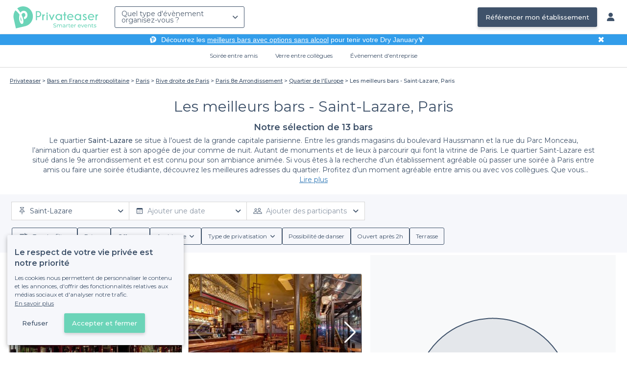

--- FILE ---
content_type: text/html; charset=utf-8
request_url: https://www.privateaser.com/reservation-bar/top-bars-saint-lazare
body_size: 45400
content:


    



    







<!DOCTYPE html>
<html lang="fr">
  <head>
    <meta charset="utf-8">
    <meta http-equiv="Content-Type" content="text/html; charset=UTF-8">
    <meta name="viewport" content="initial-scale=1.0">

    <title>Les meilleurs bars - Saint-Lazare, Paris | Privateaser</title>
    <meta name="description" content="Découvrez les meilleurs bars à Saint Lazare sur Privateaser. Ambiance unique, boissons originales, musique en direct, venez profiter de la vie nocturne parisienne dans l&#39;un de nos bars incontournables.">

    
    
        
  
    
    <link rel="canonical" href="https://www.privateaser.com/reservation-bar/top-bars-saint-lazare">
  

    


    
      <meta property="og:locale" content="fr_FR">
      <meta property="og:type" content="website">
      <meta property="og:site_name" content="Privateaser">
      <meta property="og:title" content="Les meilleurs bars - Saint-Lazare, Paris | Privateaser">
      <meta property="og:description" content="Découvrez les meilleurs bars à Saint Lazare sur Privateaser. Ambiance unique, boissons originales, musique en direct, venez profiter de la vie nocturne parisienne dans l&#39;un de nos bars incontournables.">
      <meta property="og:image" content="https://www.privateaser.com/static/fr/img/thumbnail-privateaser.jpg">
      <meta property="og:url" content="https://www.privateaser.com/reservation-bar/top-bars-saint-lazare">
      <meta name="twitter:card" content="summary" />
    

    
      <meta property="og:image:width" content="1200">
      <meta property="og:image:height" content="630">
    

    
    
        <meta name="robots" content="index, follow"/>
    


    <meta property="fb:admins" content="683084590" />  
    <meta name="p:domain_verify" content="1e8fa714b6d7d462ddea5b63ce6bc271"/>  
    
    <link rel="apple-touch-icon" sizes="57x57" href="https://www.privateaser.com/static/img/favicon/apple-icon-57x57.png">
    <link rel="apple-touch-icon" sizes="60x60" href="https://www.privateaser.com/static/img/favicon/apple-icon-60x60.png">
    <link rel="apple-touch-icon" sizes="72x72" href="https://www.privateaser.com/static/img/favicon/apple-icon-72x72.png">
    <link rel="apple-touch-icon" sizes="76x76" href="https://www.privateaser.com/static/img/favicon/apple-icon-76x76.png">
    <link rel="apple-touch-icon" sizes="114x114" href="https://www.privateaser.com/static/img/favicon/apple-icon-114x114.png">
    <link rel="apple-touch-icon" sizes="120x120" href="https://www.privateaser.com/static/img/favicon/apple-icon-120x120.png">
    <link rel="apple-touch-icon" sizes="144x144" href="https://www.privateaser.com/static/img/favicon/apple-icon-144x144.png">
    <link rel="apple-touch-icon" sizes="152x152" href="https://www.privateaser.com/static/img/favicon/apple-icon-152x152.png">
    <link rel="apple-touch-icon" sizes="180x180" href="https://www.privateaser.com/static/img/favicon/apple-icon-180x180.png">
    <link rel="icon" type="image/png" sizes="192x192"  href="https://www.privateaser.com/static/img/favicon/android-icon-192x192.png">
    <link rel="icon" type="image/png" sizes="32x32" href="https://www.privateaser.com/static/img/favicon/favicon-32x32.png">
    <link rel="icon" type="image/png" sizes="96x96" href="https://www.privateaser.com/static/img/favicon/favicon-96x96.png">
    <link rel="icon" type="image/png" sizes="16x16" href="https://www.privateaser.com/static/img/favicon/favicon-16x16.png">


    
      <link rel="manifest" href="https://www.privateaser.com/static/manifest.json" crossorigin="use-credentials">
      <meta name="msapplication-TileImage" content="https://www.privateaser.com/static/img/favicon/ms-icon-144x144.png">
    
    <meta name="msapplication-TileColor" content="#ffffff">
    <meta name="theme-color" content="#ffffff">

    
    

    
      <script>
        window.dataLayer = window.dataLayer || [];
        
          dataLayer.push({content_group: "preset"})
        
        dataLayer.push({"abtest_experiments": [], "page_occasion": null, "page_value_proposition_header_visible": true});
        
           dataLayer.push({"page_preset_id": 70, "page_results_bookable_venue_count": 13, "page_results_non_bookable_venue_count": 21, "page_results_venue_count": 34, "page_universe": "bar"})
        
      </script>
      
    
    <script>(function(w,d,s,l,i){w[l]=w[l]||[];w[l].push({'gtm.start':
    new Date().getTime(),event:'gtm.js'});var f=d.getElementsByTagName(s)[0],
    j=d.createElement(s),dl=l!='dataLayer'?'&l='+l:'';j.async=true;j.src=
    'https://www.googletagmanager.com/gtm.js?id='+i+dl+ '';f.parentNode.insertBefore(j,f);
    })(window,document,'script','dataLayer','GTM-W6T5TWS');
    </script>
  
    

    <link rel="preconnect" href="https://s3-eu-west-1.amazonaws.com/" crossorigin>
    <link rel="preconnect" href="https://privateaser-media.s3.eu-west-1.amazonaws.com/" crossorigin>

    <link rel="preconnect" href="https://fonts.googleapis.com">
    <link rel="preconnect" href="https://fonts.gstatic.com" crossorigin>
    <link href="https://fonts.googleapis.com/css2?family=Amaranth:wght@400;700&family=Montserrat:wght@300;400;500;600;700&display=swap" rel="stylesheet">

    <link rel="preconnect" href="//cdnjs.cloudflare.com">
    <link href="https://cdnjs.cloudflare.com/ajax/libs/font-awesome/6.6.0/css/all.min.css" rel="stylesheet">
    <link rel="stylesheet" href="/static/css/commons.a3dc9d0662a264ad5776acc4e343ea92939901de.min.css" type="text/css">
    
    
    
    
        <link rel="next" href="https://www.privateaser.com/reservation-bar/top-bars-saint-lazare?page=2">
    

    
    <link rel="stylesheet" href="/static/css/venues.a3dc9d0662a264ad5776acc4e343ea92939901de.min.css" type="text/css">

  </head>

  <body class="search">
    
      
    
    <noscript><iframe src="https://www.googletagmanager.com/ns.html?id=GTM-W6T5TWS"
    height="0" width="0" style="display:none;visibility:hidden"></iframe></noscript>
  
    

    

    <div class="global-wrapper clearfix">

        
            
        

        

<nav class="navbar navbar-full">
    <div class="navbar-container">
        <div class="menus-container">
            
            <div class="navbar-logo-mobile">
                <button class="hamburger hamburger--spin" id="mobile-menu-toggle" type="button">
                    <span class="hamburger-box"><span class="hamburger-inner"></span></span>
                </button>
                <a href="https://www.privateaser.com/">
                    
                        <img src="/static/img/PictoPrivateaserWeb-small.svg" class="logo-mobile"/>
                    
                </a>
            </div>
            <div class="navbar-logo-desktop">
                
                <a class="navbar-logo navbar-logo-without-baseline" href="https://www.privateaser.com/">
                    
                        <img src="https://www.privateaser.com/static/img/logo-privateaser.svg"alt="Privateaser">
                    
                </a>
            </div>

            
            <div class="occasion-picker-container">
                

<div id="occasion-picker" data-target="#occasion-picker-dropdown">
    <div class="dropdown-filter">
        <button class="dropdown-filter-button">
            
                <p>Quel type d&#39;évènement organisez-vous ?</p>
            
        </button>
        <div id="occasion-picker-dropdown" class="dropdown-filter-pane dropdown-only">
            <div class="dropdown-pane-body pure-u-1">
                <div class="select-widget">
                    
                        
    <a href="https://www.privateaser.com/search?occasion=birthday_casual_party" class="prv-btn secondary column ">
        Soirée entre amis
        <span>Anniversaire, Évènement familial...</span>
    </a>

                    
                    
    <a href="https://www.privateaser.com/search?occasion=afterwork_pro" class="prv-btn secondary column ">
        Verre entre collègues
        <span>Afterwork, Pot de départ...</span>
    </a>

                    
    <a href="https://www.privateaser.com/search?occasion=corporate_party" class="prv-btn secondary column ">
        Évènement d&#39;entreprise
        <span>Soirée, Dîner, Cocktail...</span>
    </a>

                    
                </div>
            </div>
        </div>
    </div>
</div>
            </div>

            
                <div class="referal-link visible-sm-up-inline">
                    <a class="prv-btn primary-blue" href="https://www.joy.io/demo-privateaser" target="_blank">
                        Référencer mon établissement
                    </a>
                </div>
            
        </div>
        <div class="visible-sm-up-inline">
            <div class="icons-container">
                
                
                <a href="https://app.privateaser.com/">
                    <i class="fa fa-solid fa-user fa-lg" aria-hidden="true"></i>
                </a>
            </div>
        </div>
    </div>
</nav>

        <div class="content-wrapper">
            

  
    <div class="pure-g text-center important" id="value-proposition-header">
      <div class="pure-u-1-24-sm"></div>
      <div class="pure-u-22-24 value-proposition-header-content">
        <span class="visible-md-up">
          <img src="https://www.privateaser.com/static/img/picto-white.png" alt="Logo privateaser" class="picto-white">
        </span>
        <span>
          <p>Découvrez les <a href="https://www.privateaser.com/reservation-bar/bars-sans-alcool-paris">meilleurs bars avec options sans alcool</a> pour tenir votre Dry January🍹</p>

        </span>
      </div>
      <div class="pure-u-1-24" id="close">✖</div>
    </div>
  

            
            





<div class="subnav-bar">
  
  
    
  <a class="subnav-bar-item "
     href=https://www.privateaser.com/search?occasion=birthday_casual_party>
    Soirée entre amis
  </a>
  
  
  <div class="subnav-dropdown pure-g">
    <div class="pure-u-1 subnav-dropdown-link-container">
      
        
  <a class="subnav-dropdown-link"
     href="/search?occasion=birthday_casual_party&amp;universe=bar">
    <div class="shadow-overlay">
      <picture class="with-2-links">
        <source srcset="https://www.privateaser.com/static/fr/img/header/birthday_casual_party-bar.webp"
                media="(min-width: 58em)" type="image/webp">
        <source srcset="https://www.privateaser.com/static/fr/img/header/birthday_casual_party-bar-tablet.webp"
                media="(min-width: 40em)" type="image/webp">
        <source srcset="https://www.privateaser.com/static/fr/img/header/birthday_casual_party-bar.jpg"
                media="(min-width: 58em)" type="image/jpeg">
        <source srcset="https://www.privateaser.com/static/fr/img/header/birthday_casual_party-bar-tablet.jpg"
                media="(min-width: 40em)" type="image/jpeg">
          <img src="https://www.privateaser.com/static/fr/img/header/birthday_casual_party-bar.jpg"
              class="with-2-links"
              alt="Réservation de&amp;nbsp;bar" loading="lazy" >
      </picture>

      <span class="subnav-dropdown-link-title bolder">
          Réservation de&nbsp;bar<br/><span class="subnav-dropdown-link-subtitle">Voir les lieux</span>
        </span>
    </div>
</a>

      
        
  <a class="subnav-dropdown-link"
     href="/search?occasion=birthday_casual_party&amp;universe=restaurant">
    <div class="shadow-overlay">
      <picture class="with-2-links">
        <source srcset="https://www.privateaser.com/static/fr/img/header/restaurant.webp"
                media="(min-width: 58em)" type="image/webp">
        <source srcset="https://www.privateaser.com/static/fr/img/header/restaurant-tablet.webp"
                media="(min-width: 40em)" type="image/webp">
        <source srcset="https://www.privateaser.com/static/fr/img/header/restaurant.jpg"
                media="(min-width: 58em)" type="image/jpeg">
        <source srcset="https://www.privateaser.com/static/fr/img/header/restaurant-tablet.jpg"
                media="(min-width: 40em)" type="image/jpeg">
          <img src="https://www.privateaser.com/static/fr/img/header/restaurant.jpg"
              class="with-2-links"
              alt="Restaurant pour&amp;nbsp;groupes" loading="lazy" >
      </picture>

      <span class="subnav-dropdown-link-title bolder">
          Restaurant pour&nbsp;groupes<br/><span class="subnav-dropdown-link-subtitle">Voir les lieux</span>
        </span>
    </div>
</a>

      
    </div>
    <div class="overlay"></div>
  </div>


  
  
  <a class="subnav-bar-item "
     href=https://www.privateaser.com/search?occasion=afterwork_pro>
    Verre entre collègues
  </a>
  
  
  <div class="subnav-dropdown pure-g">
    <div class="pure-u-1 subnav-dropdown-link-container">
      
        
  <a class="subnav-dropdown-link"
     href="/search?occasion=afterwork_pro">
    <div class="shadow-overlay">
      <picture class="with-1-links">
        <source srcset="https://www.privateaser.com/static/fr/img/header/afterwork_pro.webp"
                media="(min-width: 58em)" type="image/webp">
        <source srcset="https://www.privateaser.com/static/fr/img/header/afterwork_pro-tablet.webp"
                media="(min-width: 40em)" type="image/webp">
        <source srcset="https://www.privateaser.com/static/fr/img/header/afterwork_pro.jpg"
                media="(min-width: 58em)" type="image/jpeg">
        <source srcset="https://www.privateaser.com/static/fr/img/header/afterwork_pro-tablet.jpg"
                media="(min-width: 40em)" type="image/jpeg">
          <img src="https://www.privateaser.com/static/fr/img/header/afterwork_pro.jpg"
              class="with-1-links"
              alt="Verre entre collègues" loading="lazy" >
      </picture>

      <span class="subnav-dropdown-link-title bolder">
          Verre entre collègues<br/><span class="subnav-dropdown-link-subtitle">Voir les lieux</span>
        </span>
    </div>
</a>

      
    </div>
    <div class="overlay"></div>
  </div>


  
  <a class="subnav-bar-item "
     href=https://www.privateaser.com/search?occasion=corporate_party>
    Évènement d&#39;entreprise
  </a>
  
  
  <div class="subnav-dropdown pure-g">
    <div class="pure-u-1 subnav-dropdown-link-container">
      
        
  <a class="subnav-dropdown-link"
     href="/search?occasion=corporate_party&amp;universe=bar">
    <div class="shadow-overlay">
      <picture class="with-3-links">
        <source srcset="https://www.privateaser.com/static/fr/img/header/corporate_party-bar.webp"
                media="(min-width: 58em)" type="image/webp">
        <source srcset="https://www.privateaser.com/static/fr/img/header/corporate_party-bar-tablet.webp"
                media="(min-width: 40em)" type="image/webp">
        <source srcset="https://www.privateaser.com/static/fr/img/header/corporate_party-bar.jpg"
                media="(min-width: 58em)" type="image/jpeg">
        <source srcset="https://www.privateaser.com/static/fr/img/header/corporate_party-bar-tablet.jpg"
                media="(min-width: 40em)" type="image/jpeg">
          <img src="https://www.privateaser.com/static/fr/img/header/corporate_party-bar.jpg"
              class="with-3-links"
              alt="Réservation de&amp;nbsp;bar" loading="lazy" >
      </picture>

      <span class="subnav-dropdown-link-title bolder">
          Réservation de&nbsp;bar<br/><span class="subnav-dropdown-link-subtitle">Voir les lieux</span>
        </span>
    </div>
</a>

      
        
  <a class="subnav-dropdown-link"
     href="/search?occasion=corporate_party&amp;universe=restaurant">
    <div class="shadow-overlay">
      <picture class="with-3-links">
        <source srcset="https://www.privateaser.com/static/fr/img/header/restaurant.webp"
                media="(min-width: 58em)" type="image/webp">
        <source srcset="https://www.privateaser.com/static/fr/img/header/restaurant-tablet.webp"
                media="(min-width: 40em)" type="image/webp">
        <source srcset="https://www.privateaser.com/static/fr/img/header/restaurant.jpg"
                media="(min-width: 58em)" type="image/jpeg">
        <source srcset="https://www.privateaser.com/static/fr/img/header/restaurant-tablet.jpg"
                media="(min-width: 40em)" type="image/jpeg">
          <img src="https://www.privateaser.com/static/fr/img/header/restaurant.jpg"
              class="with-3-links"
              alt="Restaurant pour&amp;nbsp;groupes" loading="lazy" >
      </picture>

      <span class="subnav-dropdown-link-title bolder">
          Restaurant pour&nbsp;groupes<br/><span class="subnav-dropdown-link-subtitle">Voir les lieux</span>
        </span>
    </div>
</a>

      
        
  <a class="subnav-dropdown-link"
     href="/search?occasion=corporate_party&amp;universe=rental_room">
    <div class="shadow-overlay">
      <picture class="with-3-links">
        <source srcset="https://www.privateaser.com/static/fr/img/header/corporate_party-rental_room.webp"
                media="(min-width: 58em)" type="image/webp">
        <source srcset="https://www.privateaser.com/static/fr/img/header/corporate_party-rental_room-tablet.webp"
                media="(min-width: 40em)" type="image/webp">
        <source srcset="https://www.privateaser.com/static/fr/img/header/corporate_party-rental_room.jpg"
                media="(min-width: 58em)" type="image/jpeg">
        <source srcset="https://www.privateaser.com/static/fr/img/header/corporate_party-rental_room-tablet.jpg"
                media="(min-width: 40em)" type="image/jpeg">
          <img src="https://www.privateaser.com/static/fr/img/header/corporate_party-rental_room.jpg"
              class="with-3-links"
              alt="Location de salle" loading="lazy" >
      </picture>

      <span class="subnav-dropdown-link-title bolder">
          Location de salle<br/><span class="subnav-dropdown-link-subtitle">Voir les lieux</span>
        </span>
    </div>
</a>

      
    </div>
    <div class="overlay"></div>
  </div>



  
  
</div>
<div id="subnav-overlay"></div>
            <div id="root">
                
    

    <div class="search-wide-container preset-container">
        <div class="pure-g search-wide preset">
            
                
    

<div class="pure-u-1">
    <div class="overlay"></div>
    
        <div class="breadcrumb">
  <div id="breadcrumb">
    <ol itemscope itemtype="https://schema.org/BreadcrumbList" class="bolder">
      <li itemprop="itemListElement" itemscope itemtype="https://schema.org/ListItem">
        <a itemtype="https://schema.org/Thing" href="/" itemprop="item">
          <span itemprop="name">Privateaser</span>
        </a>
        <meta itemprop="position" content="1"/>
      </li>
      
        
          <li itemprop="itemListElement" itemscope itemtype="https://schema.org/ListItem">
            <a itemtype="https://schema.org/Thing" itemprop="item" href="/reservation-bar/top-bar-france">
              <span itemprop="name">Bars en France métropolitaine</span>
            </a>
            <meta itemprop="position" content="2"/>
          </li>
        
      
        
          <li itemprop="itemListElement" itemscope itemtype="https://schema.org/ListItem">
            <a itemtype="https://schema.org/Thing" itemprop="item" href="/reservation-bar/top-reserver-bars-paris">
              <span itemprop="name">Paris</span>
            </a>
            <meta itemprop="position" content="3"/>
          </li>
        
      
        
          <li itemprop="itemListElement" itemscope itemtype="https://schema.org/ListItem">
            <a itemtype="https://schema.org/Thing" itemprop="item" href="/reservation-bar/top-bars-rive-droite-de-paris">
              <span itemprop="name">Rive droite de Paris</span>
            </a>
            <meta itemprop="position" content="4"/>
          </li>
        
      
        
          <li itemprop="itemListElement" itemscope itemtype="https://schema.org/ListItem">
            <a itemtype="https://schema.org/Thing" itemprop="item" href="/reservation-bar/top-bars-sympa-8eme-arrondissement-paris-75008">
              <span itemprop="name">Paris 8e Arrondissement</span>
            </a>
            <meta itemprop="position" content="5"/>
          </li>
        
      
        
          <li itemprop="itemListElement" itemscope itemtype="https://schema.org/ListItem">
            <a itemtype="https://schema.org/Thing" itemprop="item" href="/reservation-bar/top-bars-europe-paris">
              <span itemprop="name">Quartier de l&#39;Europe</span>
            </a>
            <meta itemprop="position" content="6"/>
          </li>
        
      
        
          <li><a><span>Les meilleurs bars - Saint-Lazare, Paris</span></a></li>
        
      
    </ol>
  </div>
</div>
    
</div>
<div v-if="!isDynamicContentReady"
     class="pure-u-3-4 pure-u-sm-11-12 pure-u-xs-1 headline-container">
    
<div class="preset-headline">
    <h1 class="bolder">
        Les meilleurs bars - Saint-Lazare, Paris
        
    </h1>
    <h2>
        Notre sélection de 13
        bars
        
    </h2>
    
        <div class="preset-description truncate-overflow"
            ref="presetDescription">
            <p>Le quartier <strong>Saint-Lazare</strong> se situe à l’ouest de la grande capitale parisienne. Entre les grands magasins du boulevard Haussmann et la rue du Parc Monceau, l’animation du quartier est à son apogée de jour comme de nuit. Autant de monuments et de lieux à parcourir qui font la vitrine de Paris.<br />
Le quartier Saint-Lazare est situé dans le 9e arrondissement et est connu pour son ambiance animée. Si vous êtes à la recherche d’un établissement agréable où passer une soirée à Paris entre amis ou faire une soirée étudiante, découvrez les meilleures adresses du quartier. Profitez d’un moment agréable entre amis ou avec vos collègues. Que vous souhaitiez boire un verre en terrasse, célébrer un événement professionnel ou simplement passer du bon temps, les bars de Saint-Lazare sauront vous accueillir. Lorsque vous recherchez un établissement, vous trouverez une variété d'options adaptées à différents goûts et préférences. Parmi cette sélection, il y a plusieurs types d’adresses. Vous aurez en effet le choix entre de simples restaurants, un petit café, un bar-restaurant, une brasserie, un restaurant cosy avec des banquettes en velours et un mélange de décor adapté à toutes les occasions. Certains de ces établissements proposent un happy hour pendant lequel vous pouvez bénéficier d’une réduction de prix sur les boissons. Dégustez vos cocktails, vos bières ou autres boissons comme les vins à des prix réduits. Pour accompagner vos boissons, savourez de délicieuses planches apéritives ou des pizzas.</p>

<p>Un train à prendre à la gare Saint-Lazare ? La gare de Saint-Lazare est l’une des principales gares de Paris. Elle est desservie par plusieurs lignes de métro et se trouve à proximité de nombreux bars et restaurants où vous pouvez vous détendre en attendant votre départ. Les <strong>bars de Saint Lazare</strong> vous accueillent sur leur terrasse pour un verre en solo ou en groupe. C'est le cas du café du Théâtre. Envie de boire des bières, une variété de cocktails ou un verre des meilleurs vins du pays tout en profitant de soirées de folie avec vos vos proches ou vos collègues dans un bar du <strong>top bars Saint-Lazare</strong> après une longue journée ? Nous avons dressé cette liste des meilleurs bars pour avancer vos recherches. Non loin des stations de métro Saint-Lazare et Auber, où se mêlent des lieux chics et décontractés et des boutiques par milliers, de nombreux bars à privatiser vous permettront d’organiser un évènement professionnel en toute tranquillité et selon votre budget.<br />
Après toute une journée à faire le shopping, retrouvez vos amis sur le rooftop d’un bar de Paris pour siroter une pinte de bière ou des verres de cocktails. Vous pouvez également organiser l’anniversaire surprise de votre sœur, ou celui de votre grand-mère, l’EVJF de votre meilleure amie ou le pot de départ de votre collègue préféré. Vous pouvez aussi réserver une grande table dans un restaurant cosy ou dans l’un de ce top des bars Saint-Lazare. Profitez d’un espace confortable avec une ambiance chaleureuse dès l’entrée dans un endroit unique. Les bars et les restaurants de ce quartier vous proposent différentes activités aussi impressionnantes les unes que les autres, un service répondant à vos besoins (fumoir, vestiaire, etc.) et une carte bien remplie de spécialités culinaires ainsi qu’une sélection de boissons rafraîchissantes : vins, cocktails, bières. Les lignes de métro Saint-Lazare vous mènent directement sur une avenue ou une rue qui regorge de lieux exotiques pour siroter vos délicieux cocktails ou pour célébrer une occasion. Rue Frochot, rue de Clichy, rue Saint-Martin, rue de Charonne, avenue Bugeaud sont toutes à proximité des lignes de métro.</p>

<p>Les bars proposent souvent un happy hour sur les boissons y compris le café, les cocktails et la pinte de bière. Les bars qui proposent cette formule attirent tous les jours plus de monde. Des groupes d'amis et collègues viennent à Saint-Lazare dans la soirée durant laquelle diverses promotions et animations ont lieu dans un café-bar, un resto-bar ou un club. Alors ! N'hésitez pas à consulter la page et à rechercher les établissements qui proposent les services qui répondent à vos attentes. Pas besoin de demander une permission, trouvez l'emplacement idéal et faites-vous plaisir avec une pinte fraîche le temps d'un instant. Par la suite, prenez des planches apéritives ou des pizzas si vous allez dans un restaurant bar à Paris. L’équipe qui constitue le personnel de la maison est là pour vous accueillir et faire en sorte que vous passiez un bon moment en toute sécurité. La satisfaction des clients est au cœur des priorités de chaque établissement.<br />
La diversité des bars du 9ème en fait un choix privilégié pour les couche-tôt comme les couche-tard. Bref, des établissements ouverts à toute heure et ce, tous les jours de la semaine. Ce quartier est considéré comme un lieu de détente : une tasse de café le matin, un délicieux repas et une bonne pinte le soir. Vous pourrez vivre cette expérience unique au Sémaphore, un bar de renom de Saint-Lazare. En traversant la rue de Londres, de bons plans vous attendent. N'oubliez pas de réserver votre adresse favorite.<br />
Si vous souhaitez découvrir d’autres quartiers, le 9 ème arrondissement regorge également de lieux populaires. La rue Frochot, par exemple, propose une sélection d’établissements avec une ambiance charmante et chaleureuse pour passer des soirées mémorables. Vous découvrirez les spécialités des cuisines françaises et une carte variée pour satisfaire tous les goûts. N’attendez plus et consultez le <a href="https://www.privateaser.com/reservation-bar/top-bars-paris-9eme-arrondissement-75009">top bars du 9e arrondissement</a>. Réservez votre adresse favorite à l’avance. Vous allez profiter de l’ambiance accueillante, un service de qualité et d’une réduction de prix lors d’un happy hour. Cocktails savoureux, une large sélection de bières et d’autres boissons, ces bars du quartier ne manqueront pas de vous impressionner. Que ce soit pour un anniversaire, un afterwork ou pour passer un bon moment avec des amis, vous trouverez votre bonheur parmi cette sélection. L’inscription pour une réservation se fait en ligne, tous les jours de la semaine. </p>

        </div>
        <a class="read-more">Lire plus</a>
    
</div>
</div>
<div v-else
     class="pure-u-3-4 pure-u-sm-11-12 pure-u-xs-1 headline-container">
    <headline :preset="preset"></headline>
</div>
            

            <div v-if="!isDynamicContentReady" class="pure-u-1">
                <div class="search-wide-bar-container">
                    
<div class="main-criteria-search-bar">
    <div class="criteria-filters">
        <div class="criteria-filter">
            <button class="button-criteria">
                <img class="img-icon" src="/static/img/icons/pin-map.svg">
                <span class="placeholder mobile">Localisation</span>
                <span class="placeholder desktop">Ajouter une localisation</span>
            </button>
        </div>

        <div class="criteria-filter">
            <button class="button-criteria">
                <img class="img-icon" src="/static/img/icons/calendar.svg">
                <span class="placeholder mobile">Date</span>
                <span class="placeholder desktop">Ajouter une date</span>
            </button>
        </div>

        <div class="criteria-filter">
            <button class="button-criteria">
                <img class="img-icon" src="/static/img/icons/pax.svg">
                <span class="placeholder mobile">Participants</span>
                <span class="placeholder desktop">Ajouter des participants</span>
            </button>
        </div>
    </div>
</div>
                    
<div class="search-wide-bar">
    <div class="filters-container">
        <button class="filters-modal-button">
            <img src="/static/img/icons/sliders.svg" />
            <span>
                Tous les filtres
            </span>
        </button>
        
            <div class="dropdown-filter">
                <button class="dropdown-filter-button">
                    <span>Prix</span>
                </button>
            </div>
            <div class="dropdown-filter">
                <button class="dropdown-filter-button">
                    <span>Offres</span>
                </button>
            </div>
            <div class="dropdown-filter">
                <button class="dropdown-filter-button">
                    <span>Ambiance</span>
                </button>
            </div>
            <div class="dropdown-filter">
                <button class="dropdown-filter-button">
                    <span>Type de privatisation</span>
                </button>
            </div>
            <button class="choice-chip">
                <span>Possibilité de danser</span>
            </button>
            <button class="choice-chip">
                <span>Ouvert après 2h</span>
            </button>
            <button class="choice-chip">
                <span>Terrasse</span>
            </button>
        
    </div>
</div>
                </div>
            </div>

            <template v-else>
                <search-bars-wrapper></search-bars-wrapper>
            </template>

            <div class="pure-u-1">
                <div class="pure-g search-main-grid-container">

                    <div id="results-container" class="pure-u-1 pure-u-xl-2-3 pure-u-lg-14-24">
                        <div class="pure-g">
                            <div v-if="!isDynamicContentReady" class="pure-u-1"
                            
                            itemscope itemtype="https://schema.org/ItemList"
                            
                            >
                                <div class="pure-u-1 results-header">
                                    
                                    
                                    <div class="reassurance-container">
                                        <span class="reassurance-body"> Réservation et annulation gratuite </span>
                                        <div class="tooltip-container">
                                            <img src="/static/img/icons/info-icon.svg" alt="Tooltip" width="15" height="15" />
                                        </div>
                                    </div>
                                </div>

                                <ul class="pure-g results-container-list">
                                    
                                        
                                            <li class="pure-u-xl-1-3 pure-u-lg-1-2 pure-u-md-1-3 pure-u-sm-1-2 pure-u-xs-1 venue-card-container">
                                                <div class="venue-card">
                                                    
                                                    









    


<div
    onclick="window.open('https://www.privateaser.com/lieu/55616-le-maresquier')"
    
    itemprop="itemListElement" itemscope itemtype="https://schema.org/ListItem"
    
>
    
        <meta itemprop="position" content="1">
    
    <div 
            
                itemprop="item" itemscope itemtype="https://schema.org/FoodEstablishment"
            
        
    >
        
            <meta itemprop="url" content="https://www.privateaser.com/lieu/55616-le-maresquier">
        

        
        <div class="photo-section">
            
                
                
                
                
                <div class="carousel">
                    <img  itemprop="image" 
                    loading="lazy"
                    src="https://privateaser-media.s3.eu-west-1.amazonaws.com/etab_photos/55616/450x300/570628.jpg"
                    alt="Le Maresquier, Bar Paris Europe #0"
                    class="venue-photo "/>
                </div>
            
            
        </div>

        
        <div class="tags rating-tags">
            
        </div>

        
        <div class="info-wrapper">

            <div class="primary-infos">
                <h3 class="venue-name">
                    <a href="https://www.privateaser.com/lieu/55616-le-maresquier">
                        
                            <meta itemprop="name" content="Le Maresquier">
                        
                        <span>Le Maresquier</span>
                    </a>
                </h3>
                
                
                    <div class="concept-labels">
                        <div class="concept-label bolder">
                        <!-- We only display one tag on venue cards -->
                        Bar à cocktails
                        </div>
                    </div>
                

                
                
                    
                    
                    
                        <div class="inline-info capacity">
                            <img src="/static/img/pictos/user.svg" class="picto">20 - 350 pers.
                        </div>
                    
                

                
                
                    <div class="inline-info place"
                        
                        itemprop="address" itemscope itemtype="https://schema.org/PostalAddress"
                        
                    >
                        <img src="/static/img/pictos/marker.svg" class="picto">
                        <span>Europe</span>
                        
                            <meta itemprop="addressLocality" content="Europe"/>
                            <meta itemprop="addressCountry" content="FR" />
                            <meta itemprop="postalCode" content="75008" />
                            <meta itemprop="streetAddress" content="12 Place Saint-Augustin" />
                        
                    </div>

                    
                        <div itemprop="geo" itemscope itemtype="https://schema.org/GeoCoordinates">
                            <meta itemprop="latitude" content="48.875589" />
                            <meta itemprop="longitude" content="2.319902" />
                        </div>
                    
                
            </div>

            <div class="secondary-infos">
                
                <div class="price bolder">
                    <div>
                        
    
        
    
    <span  itemprop="priceRange" >€€€</span>

 Modéré
    

                    </div>
                </div>

                
                
            </div>

            
            
            <div class="cta pure-g">
                <div class="pure-u-1">
                    <a class="prv-btn primary small" href="https://www.privateaser.com/lieu/55616-le-maresquier" target="_blank">Faire une demande</a>
                </div>
            </div>
            
        </div>

    </div>
</div>
                                                </div>
                                            </li>
                                        
                                    
                                        
                                            <li class="pure-u-xl-1-3 pure-u-lg-1-2 pure-u-md-1-3 pure-u-sm-1-2 pure-u-xs-1 venue-card-container">
                                                <div class="venue-card">
                                                    
                                                    









    


<div
    onclick="window.open('https://www.privateaser.com/lieu/52537-l-oiseau-blanc')"
    
    itemprop="itemListElement" itemscope itemtype="https://schema.org/ListItem"
    
>
    
        <meta itemprop="position" content="2">
    
    <div 
            
                itemprop="item" itemscope itemtype="https://schema.org/FoodEstablishment"
            
        
    >
        
            <meta itemprop="url" content="https://www.privateaser.com/lieu/52537-l-oiseau-blanc">
        

        
        <div class="photo-section">
            
                
                
                
                
                <div class="carousel">
                    <img  itemprop="image" 
                    loading="lazy"
                    src="https://privateaser-media.s3.eu-west-1.amazonaws.com/etab_photos/52537/450x300/457257.jpg"
                    alt="L&#39;Oiseau Blanc, Bar Paris Europe #0"
                    class="venue-photo "/>
                </div>
            
            
        </div>

        
        <div class="tags rating-tags">
            
                <div class="tag rate review">
                    <div class="review-rating"
                        
                        itemprop="aggregateRating" itemscope itemtype="https://schema.org/AggregateRating"
                        
                    >
                        
                        
                            <meta itemprop="worstRating" content="0" />
                            <meta itemprop="bestRating" content="5" />
                            <meta itemprop="ratingValue" content="4.6" />
                            <meta itemprop="ratingCount" content="13"/>
                        
                        <span>4,6</span>
                        <span><i class="fa fa-solid fa-star"></i><i class="fa fa-solid fa-star"></i><i class="fa fa-solid fa-star"></i><i class="fa fa-solid fa-star"></i><i class="fa fa-solid fa-star"></i></span>
                        <span class="review-count">(13)</span>
                    </div>
                </div>
            
        </div>

        
        <div class="info-wrapper">

            <div class="primary-infos">
                <h3 class="venue-name">
                    <a href="https://www.privateaser.com/lieu/52537-l-oiseau-blanc">
                        
                            <meta itemprop="name" content="L&#39;Oiseau Blanc">
                        
                        <span>L&#39;Oiseau Blanc</span>
                    </a>
                </h3>
                
                
                    <div class="concept-labels">
                        <div class="concept-label bolder">
                        <!-- We only display one tag on venue cards -->
                        Brasserie
                        </div>
                    </div>
                

                
                
                    
                    
                    
                        <div class="inline-info capacity">
                            <img src="/static/img/pictos/user.svg" class="picto">2 - 30 pers.
                        </div>
                    
                

                
                
                    <div class="inline-info place"
                        
                        itemprop="address" itemscope itemtype="https://schema.org/PostalAddress"
                        
                    >
                        <img src="/static/img/pictos/marker.svg" class="picto">
                        <span>Europe</span>
                        
                            <meta itemprop="addressLocality" content="Europe"/>
                            <meta itemprop="addressCountry" content="FR" />
                            <meta itemprop="postalCode" content="75008" />
                            <meta itemprop="streetAddress" content="19 Rue de Rome" />
                        
                    </div>

                    
                        <div itemprop="geo" itemscope itemtype="https://schema.org/GeoCoordinates">
                            <meta itemprop="latitude" content="48.876037" />
                            <meta itemprop="longitude" content="2.323567" />
                        </div>
                    
                
            </div>

            <div class="secondary-infos">
                
                <div class="price bolder">
                    <div>
                        
    
        
    
    <span  itemprop="priceRange" >€€€</span>

 Modéré
    

                    </div>
                </div>

                
                
            </div>

            
            
            <div class="cta pure-g">
                <div class="pure-u-1">
                    <a class="prv-btn primary small" href="https://www.privateaser.com/lieu/52537-l-oiseau-blanc" target="_blank">Faire une demande</a>
                </div>
            </div>
            
        </div>

    </div>
</div>
                                                </div>
                                            </li>
                                        
                                    
                                        
                                            <li class="pure-u-xl-1-3 pure-u-lg-1-2 pure-u-md-1-3 pure-u-sm-1-2 pure-u-xs-1 venue-card-container">
                                                <div class="venue-card">
                                                    
                                                    









    


<div
    onclick="window.open('https://www.privateaser.com/lieu/1621-o-bistrot-de-tom')"
    
    itemprop="itemListElement" itemscope itemtype="https://schema.org/ListItem"
    
>
    
        <meta itemprop="position" content="3">
    
    <div 
            
                itemprop="item" itemscope itemtype="https://schema.org/FoodEstablishment"
            
        
    >
        
            <meta itemprop="url" content="https://www.privateaser.com/lieu/1621-o-bistrot-de-tom">
        

        
        <div class="photo-section">
            
                
                
                
                
                <div class="carousel">
                    <img  itemprop="image" 
                    loading="lazy"
                    src="https://privateaser-media.s3.eu-west-1.amazonaws.com/etab_photos/1621/450x300/440151.jpg"
                    alt="O&#39;Bistrot de Tom, Bar Paris Concorde #0"
                    class="venue-photo "/>
                </div>
            
            
        </div>

        
        <div class="tags rating-tags">
            
                <div class="tag rate review">
                    <div class="review-rating"
                        
                        itemprop="aggregateRating" itemscope itemtype="https://schema.org/AggregateRating"
                        
                    >
                        
                        
                            <meta itemprop="worstRating" content="0" />
                            <meta itemprop="bestRating" content="5" />
                            <meta itemprop="ratingValue" content="4.7" />
                            <meta itemprop="ratingCount" content="93"/>
                        
                        <span>4,7</span>
                        <span><i class="fa fa-solid fa-star"></i><i class="fa fa-solid fa-star"></i><i class="fa fa-solid fa-star"></i><i class="fa fa-solid fa-star"></i><i class="fa fa-solid fa-star"></i></span>
                        <span class="review-count">(93)</span>
                    </div>
                </div>
            
        </div>

        
        <div class="info-wrapper">

            <div class="primary-infos">
                <h3 class="venue-name">
                    <a href="https://www.privateaser.com/lieu/1621-o-bistrot-de-tom">
                        
                            <meta itemprop="name" content="O&#39;Bistrot de Tom">
                        
                        <span>O&#39;Bistrot de Tom</span>
                    </a>
                </h3>
                
                
                    <div class="concept-labels">
                        <div class="concept-label bolder">
                        <!-- We only display one tag on venue cards -->
                        Bistrot
                        </div>
                    </div>
                

                
                
                    
                    
                    
                        <div class="inline-info capacity">
                            <img src="/static/img/pictos/user.svg" class="picto">1 - 55 pers.
                        </div>
                    
                

                
                
                    <div class="inline-info place"
                        
                        itemprop="address" itemscope itemtype="https://schema.org/PostalAddress"
                        
                    >
                        <img src="/static/img/pictos/marker.svg" class="picto">
                        <span>Concorde</span>
                        
                            <meta itemprop="addressLocality" content="Concorde"/>
                            <meta itemprop="addressCountry" content="FR" />
                            <meta itemprop="postalCode" content="75008" />
                            <meta itemprop="streetAddress" content="59 Rue d&#39;Anjou" />
                        
                    </div>

                    
                        <div itemprop="geo" itemscope itemtype="https://schema.org/GeoCoordinates">
                            <meta itemprop="latitude" content="48.873858" />
                            <meta itemprop="longitude" content="2.322479" />
                        </div>
                    
                
            </div>

            <div class="secondary-infos">
                
                <div class="price bolder">
                    <div>
                        
    
        
    
    <span  itemprop="priceRange" >€</span>

 Économique
    

                    </div>
                </div>

                
                
                    <div class="promotion">
                        <i class="fa fa-solid fa-gift fa-" aria-hidden="true"></i> Privateaser : Pour tout groupe de 10 personnes et plus : une assiette de frites offerte ! 
                    </div>
                
            </div>

            
            
            <div class="cta pure-g">
                <div class="pure-u-1">
                    <a class="prv-btn primary small" href="https://www.privateaser.com/lieu/1621-o-bistrot-de-tom" target="_blank">Faire une demande</a>
                </div>
            </div>
            
        </div>

    </div>
</div>
                                                </div>
                                            </li>
                                        
                                    
                                        
                                            <li class="pure-u-xl-1-3 pure-u-lg-1-2 pure-u-md-1-3 pure-u-sm-1-2 pure-u-xs-1 venue-card-container">
                                                <div class="venue-card">
                                                    
                                                    









    


<div
    onclick="window.open('https://www.privateaser.com/lieu/40232-hotel-belleval')"
    
    itemprop="itemListElement" itemscope itemtype="https://schema.org/ListItem"
    
>
    
        <meta itemprop="position" content="4">
    
    <div 
            
                itemprop="item" itemscope itemtype="https://schema.org/FoodEstablishment"
            
        
    >
        
            <meta itemprop="url" content="https://www.privateaser.com/lieu/40232-hotel-belleval">
        

        
        <div class="photo-section">
            
                
                
                
                
                <div class="carousel">
                    <img  itemprop="image" 
                    loading="lazy"
                    src="https://privateaser-media.s3.eu-west-1.amazonaws.com/etab_photos/40232/450x300/458002.jpg"
                    alt="Hôtel Belleval, Bar Paris Europe #0"
                    class="venue-photo "/>
                </div>
            
            
        </div>

        
        <div class="tags rating-tags">
            
                <div class="tag rate review">
                    <div class="review-rating"
                        
                        itemprop="aggregateRating" itemscope itemtype="https://schema.org/AggregateRating"
                        
                    >
                        
                        
                            <meta itemprop="worstRating" content="0" />
                            <meta itemprop="bestRating" content="5" />
                            <meta itemprop="ratingValue" content="5.0" />
                            <meta itemprop="ratingCount" content="2"/>
                        
                        <span>5,0</span>
                        <span><i class="fa fa-solid fa-star"></i><i class="fa fa-solid fa-star"></i><i class="fa fa-solid fa-star"></i><i class="fa fa-solid fa-star"></i><i class="fa fa-solid fa-star"></i></span>
                        <span class="review-count">(2)</span>
                    </div>
                </div>
            
        </div>

        
        <div class="info-wrapper">

            <div class="primary-infos">
                <h3 class="venue-name">
                    <a href="https://www.privateaser.com/lieu/40232-hotel-belleval">
                        
                            <meta itemprop="name" content="Hôtel Belleval">
                        
                        <span>Hôtel Belleval</span>
                    </a>
                </h3>
                
                
                    <div class="concept-labels">
                        <div class="concept-label bolder">
                        <!-- We only display one tag on venue cards -->
                        Bar à cocktails
                        </div>
                    </div>
                

                
                
                    
                    
                    
                        <div class="inline-info capacity">
                            <img src="/static/img/pictos/user.svg" class="picto">10 - 35 pers.
                        </div>
                    
                

                
                
                    <div class="inline-info place"
                        
                        itemprop="address" itemscope itemtype="https://schema.org/PostalAddress"
                        
                    >
                        <img src="/static/img/pictos/marker.svg" class="picto">
                        <span>Europe</span>
                        
                            <meta itemprop="addressLocality" content="Europe"/>
                            <meta itemprop="addressCountry" content="FR" />
                            <meta itemprop="postalCode" content="75008" />
                            <meta itemprop="streetAddress" content="16 Rue de la Pépinière" />
                        
                    </div>

                    
                        <div itemprop="geo" itemscope itemtype="https://schema.org/GeoCoordinates">
                            <meta itemprop="latitude" content="48.875207" />
                            <meta itemprop="longitude" content="2.322083" />
                        </div>
                    
                
            </div>

            <div class="secondary-infos">
                
                <div class="price bolder">
                    <div>
                        
    
        
    
    <span  itemprop="priceRange" >€€€</span>

 Modéré
    

                    </div>
                </div>

                
                
            </div>

            
            
            <div class="cta pure-g">
                <div class="pure-u-1">
                    <a class="prv-btn primary small" href="https://www.privateaser.com/lieu/40232-hotel-belleval" target="_blank">Faire une demande</a>
                </div>
            </div>
            
        </div>

    </div>
</div>
                                                </div>
                                            </li>
                                        
                                    
                                        
                                            <li class="pure-u-xl-1-3 pure-u-lg-1-2 pure-u-md-1-3 pure-u-sm-1-2 pure-u-xs-1 venue-card-container">
                                                <div class="venue-card">
                                                    
                                                    









    


<div
    onclick="window.open('https://www.privateaser.com/lieu/52172-unplug')"
    
    itemprop="itemListElement" itemscope itemtype="https://schema.org/ListItem"
    
>
    
        <meta itemprop="position" content="5">
    
    <div 
            
                itemprop="item" itemscope itemtype="https://schema.org/FoodEstablishment"
            
        
    >
        
            <meta itemprop="url" content="https://www.privateaser.com/lieu/52172-unplug">
        

        
        <div class="photo-section">
            
                
                
                
                
                <div class="carousel">
                    <img  itemprop="image" 
                    loading="lazy"
                    src="https://privateaser-media.s3.eu-west-1.amazonaws.com/etab_photos/52172/450x300/441291.jpg"
                    alt="Unplug, Bar Paris Concorde #0"
                    class="venue-photo "/>
                </div>
            
            
        </div>

        
        <div class="tags rating-tags">
            
                <div class="tag rate review">
                    <div class="review-rating"
                        
                        itemprop="aggregateRating" itemscope itemtype="https://schema.org/AggregateRating"
                        
                    >
                        
                        
                            <meta itemprop="worstRating" content="0" />
                            <meta itemprop="bestRating" content="5" />
                            <meta itemprop="ratingValue" content="5.0" />
                            <meta itemprop="ratingCount" content="6"/>
                        
                        <span>5,0</span>
                        <span><i class="fa fa-solid fa-star"></i><i class="fa fa-solid fa-star"></i><i class="fa fa-solid fa-star"></i><i class="fa fa-solid fa-star"></i><i class="fa fa-solid fa-star"></i></span>
                        <span class="review-count">(6)</span>
                    </div>
                </div>
            
        </div>

        
        <div class="info-wrapper">

            <div class="primary-infos">
                <h3 class="venue-name">
                    <a href="https://www.privateaser.com/lieu/52172-unplug">
                        
                            <meta itemprop="name" content="Unplug">
                        
                        <span>Unplug</span>
                    </a>
                </h3>
                
                
                    <div class="concept-labels">
                        <div class="concept-label bolder">
                        <!-- We only display one tag on venue cards -->
                        Bar à cocktails
                        </div>
                    </div>
                

                
                
                    
                    
                    
                        <div class="inline-info capacity">
                            <img src="/static/img/pictos/user.svg" class="picto">9 - 60 pers.
                        </div>
                    
                

                
                
                    <div class="inline-info place"
                        
                        itemprop="address" itemscope itemtype="https://schema.org/PostalAddress"
                        
                    >
                        <img src="/static/img/pictos/marker.svg" class="picto">
                        <span>Concorde</span>
                        
                            <meta itemprop="addressLocality" content="Concorde"/>
                            <meta itemprop="addressCountry" content="FR" />
                            <meta itemprop="postalCode" content="75008" />
                            <meta itemprop="streetAddress" content="57 Rue d&#39;Anjou" />
                        
                    </div>

                    
                        <div itemprop="geo" itemscope itemtype="https://schema.org/GeoCoordinates">
                            <meta itemprop="latitude" content="48.87362" />
                            <meta itemprop="longitude" content="2.322408" />
                        </div>
                    
                
            </div>

            <div class="secondary-infos">
                
                <div class="price bolder">
                    <div>
                        
    
        
    
    <span  itemprop="priceRange" >€€€</span>

 Modéré
    

                    </div>
                </div>

                
                
            </div>

            
            
            <div class="cta pure-g">
                <div class="pure-u-1">
                    <a class="prv-btn primary small" href="https://www.privateaser.com/lieu/52172-unplug" target="_blank">Faire une demande</a>
                </div>
            </div>
            
        </div>

    </div>
</div>
                                                </div>
                                            </li>
                                        
                                    
                                        
                                            <li class="pure-u-xl-1-3 pure-u-lg-1-2 pure-u-md-1-3 pure-u-sm-1-2 pure-u-xs-1 venue-card-container">
                                                <div class="venue-card">
                                                    
                                                    









    


<div
    onclick="window.open('https://www.privateaser.com/lieu/49892-maker-mogador')"
    
    itemprop="itemListElement" itemscope itemtype="https://schema.org/ListItem"
    
>
    
        <meta itemprop="position" content="6">
    
    <div 
            
                itemprop="item" itemscope itemtype="https://schema.org/FoodEstablishment"
            
        
    >
        
            <meta itemprop="url" content="https://www.privateaser.com/lieu/49892-maker-mogador">
        

        
        <div class="photo-section">
            
                
                
                
                
                <div class="carousel">
                    <img  itemprop="image" 
                    loading="lazy"
                    src="https://privateaser-media.s3.eu-west-1.amazonaws.com/etab_photos/49892/450x300/447601.jpg"
                    alt="Maker Mogador, Bar Paris Chaussée-d&#39;Antin #0"
                    class="venue-photo "/>
                </div>
            
            
        </div>

        
        <div class="tags rating-tags">
            
                <div class="tag rate review">
                    <div class="review-rating"
                        
                        itemprop="aggregateRating" itemscope itemtype="https://schema.org/AggregateRating"
                        
                    >
                        
                        
                            <meta itemprop="worstRating" content="0" />
                            <meta itemprop="bestRating" content="5" />
                            <meta itemprop="ratingValue" content="4.7" />
                            <meta itemprop="ratingCount" content="54"/>
                        
                        <span>4,7</span>
                        <span><i class="fa fa-solid fa-star"></i><i class="fa fa-solid fa-star"></i><i class="fa fa-solid fa-star"></i><i class="fa fa-solid fa-star"></i><i class="fa fa-solid fa-star"></i></span>
                        <span class="review-count">(54)</span>
                    </div>
                </div>
            
        </div>

        
        <div class="info-wrapper">

            <div class="primary-infos">
                <h3 class="venue-name">
                    <a href="https://www.privateaser.com/lieu/49892-maker-mogador">
                        
                            <meta itemprop="name" content="Maker Mogador">
                        
                        <span>Maker Mogador</span>
                    </a>
                </h3>
                
                
                    <div class="concept-labels">
                        <div class="concept-label bolder">
                        <!-- We only display one tag on venue cards -->
                        Diffusion sport
                        </div>
                    </div>
                

                
                
                    
                    
                    
                        <div class="inline-info capacity">
                            <img src="/static/img/pictos/user.svg" class="picto">1 - 100 pers.
                        </div>
                    
                

                
                
                    <div class="inline-info place"
                        
                        itemprop="address" itemscope itemtype="https://schema.org/PostalAddress"
                        
                    >
                        <img src="/static/img/pictos/marker.svg" class="picto">
                        <span>Chaussée-d&#39;Antin</span>
                        
                            <meta itemprop="addressLocality" content="Chaussée-d&#39;Antin"/>
                            <meta itemprop="addressCountry" content="FR" />
                            <meta itemprop="postalCode" content="75009" />
                            <meta itemprop="streetAddress" content="28 Rue de Mogador" />
                        
                    </div>

                    
                        <div itemprop="geo" itemscope itemtype="https://schema.org/GeoCoordinates">
                            <meta itemprop="latitude" content="48.875588" />
                            <meta itemprop="longitude" content="2.331363" />
                        </div>
                    
                
            </div>

            <div class="secondary-infos">
                
                <div class="price bolder">
                    <div>
                        
    
        
    
    <span  itemprop="priceRange" >€€</span>

 Abordable
    

                    </div>
                </div>

                
                
                    <div class="promotion">
                        <i class="fa fa-solid fa-gift fa-" aria-hidden="true"></i> Privateaser : Happy hour prolongé jusqu'à 23h ! 
                    </div>
                
            </div>

            
            
            <div class="cta pure-g">
                <div class="pure-u-1">
                    <a class="prv-btn primary small" href="https://www.privateaser.com/lieu/49892-maker-mogador" target="_blank">Faire une demande</a>
                </div>
            </div>
            
        </div>

    </div>
</div>
                                                </div>
                                            </li>
                                        
                                    
                                        
                                            <li class="pure-u-xl-1-3 pure-u-lg-1-2 pure-u-md-1-3 pure-u-sm-1-2 pure-u-xs-1 venue-card-container">
                                                <div class="venue-card">
                                                    
                                                    









    


<div
    onclick="window.open('https://www.privateaser.com/lieu/42536-no-scrum-no-win')"
    
    itemprop="itemListElement" itemscope itemtype="https://schema.org/ListItem"
    
>
    
        <meta itemprop="position" content="7">
    
    <div 
            
                itemprop="item" itemscope itemtype="https://schema.org/FoodEstablishment"
            
        
    >
        
            <meta itemprop="url" content="https://www.privateaser.com/lieu/42536-no-scrum-no-win">
        

        
        <div class="photo-section">
            
                
                
                
                
                <div class="carousel">
                    <img  itemprop="image" 
                    loading="lazy"
                    src="https://privateaser-media.s3.eu-west-1.amazonaws.com/etab_photos/42536/450x300/311721.jpg"
                    alt="No Scrum No Win, Bar Paris Saint-Georges #0"
                    class="venue-photo "/>
                </div>
            
            
        </div>

        
        <div class="tags rating-tags">
            
                <div class="tag rate review">
                    <div class="review-rating"
                        
                        itemprop="aggregateRating" itemscope itemtype="https://schema.org/AggregateRating"
                        
                    >
                        
                        
                            <meta itemprop="worstRating" content="0" />
                            <meta itemprop="bestRating" content="5" />
                            <meta itemprop="ratingValue" content="4.9" />
                            <meta itemprop="ratingCount" content="65"/>
                        
                        <span>4,9</span>
                        <span><i class="fa fa-solid fa-star"></i><i class="fa fa-solid fa-star"></i><i class="fa fa-solid fa-star"></i><i class="fa fa-solid fa-star"></i><i class="fa fa-solid fa-star"></i></span>
                        <span class="review-count">(65)</span>
                    </div>
                </div>
            
        </div>

        
        <div class="info-wrapper">

            <div class="primary-infos">
                <h3 class="venue-name">
                    <a href="https://www.privateaser.com/lieu/42536-no-scrum-no-win">
                        
                            <meta itemprop="name" content="No Scrum No Win">
                        
                        <span>No Scrum No Win</span>
                    </a>
                </h3>
                
                

                
                
                    
                    
                    
                        <div class="inline-info capacity">
                            <img src="/static/img/pictos/user.svg" class="picto">4 - 60 pers.
                        </div>
                    
                

                
                
                    <div class="inline-info place"
                        
                        itemprop="address" itemscope itemtype="https://schema.org/PostalAddress"
                        
                    >
                        <img src="/static/img/pictos/marker.svg" class="picto">
                        <span>Saint-Georges</span>
                        
                            <meta itemprop="addressLocality" content="Saint-Georges"/>
                            <meta itemprop="addressCountry" content="FR" />
                            <meta itemprop="postalCode" content="75009" />
                            <meta itemprop="streetAddress" content="32 Rue de Londres" />
                        
                    </div>

                    
                        <div itemprop="geo" itemscope itemtype="https://schema.org/GeoCoordinates">
                            <meta itemprop="latitude" content="48.87765" />
                            <meta itemprop="longitude" content="2.327907" />
                        </div>
                    
                
            </div>

            <div class="secondary-infos">
                
                <div class="price bolder">
                    <div>
                        
    
        
    
    <span  itemprop="priceRange" >€€</span>

 Abordable
    

                    </div>
                </div>

                
                
            </div>

            
            
            <div class="cta pure-g">
                <div class="pure-u-1">
                    <a class="prv-btn primary small" href="https://www.privateaser.com/lieu/42536-no-scrum-no-win" target="_blank">Faire une demande</a>
                </div>
            </div>
            
        </div>

    </div>
</div>
                                                </div>
                                            </li>
                                        
                                    
                                        
                                            <li class="pure-u-xl-1-3 pure-u-lg-1-2 pure-u-md-1-3 pure-u-sm-1-2 pure-u-xs-1 venue-card-container">
                                                <div class="venue-card">
                                                    
                                                    









    


<div
    onclick="window.open('https://www.privateaser.com/lieu/52227-slice-pepiniere')"
    
    itemprop="itemListElement" itemscope itemtype="https://schema.org/ListItem"
    
>
    
        <meta itemprop="position" content="8">
    
    <div 
            
                itemprop="item" itemscope itemtype="https://schema.org/FoodEstablishment"
            
        
    >
        
            <meta itemprop="url" content="https://www.privateaser.com/lieu/52227-slice-pepiniere">
        

        
        <div class="photo-section">
            
                
                
                
                
                <div class="carousel">
                    <img  itemprop="image" 
                    loading="lazy"
                    src="https://privateaser-media.s3.eu-west-1.amazonaws.com/etab_photos/52227/450x300/441723.jpg"
                    alt="SLICE Pépinière, Bar Paris Europe #0"
                    class="venue-photo "/>
                </div>
            
            
        </div>

        
        <div class="tags rating-tags">
            
                <div class="tag rate review">
                    <div class="review-rating"
                        
                        itemprop="aggregateRating" itemscope itemtype="https://schema.org/AggregateRating"
                        
                    >
                        
                        
                            <meta itemprop="worstRating" content="0" />
                            <meta itemprop="bestRating" content="5" />
                            <meta itemprop="ratingValue" content="4.1" />
                            <meta itemprop="ratingCount" content="5"/>
                        
                        <span>4,1</span>
                        <span><i class="fa fa-solid fa-star"></i><i class="fa fa-solid fa-star"></i><i class="fa fa-solid fa-star"></i><i class="fa fa-solid fa-star"></i><i class="fa fa-solid fa-star-half-stroke"></i></span>
                        <span class="review-count">(5)</span>
                    </div>
                </div>
            
        </div>

        
        <div class="info-wrapper">

            <div class="primary-infos">
                <h3 class="venue-name">
                    <a href="https://www.privateaser.com/lieu/52227-slice-pepiniere">
                        
                            <meta itemprop="name" content="SLICE Pépinière">
                        
                        <span>SLICE Pépinière</span>
                    </a>
                </h3>
                
                
                    <div class="concept-labels">
                        <div class="concept-label bolder">
                        <!-- We only display one tag on venue cards -->
                        Pizza
                        </div>
                    </div>
                

                
                
                    
                    
                    
                        <div class="inline-info capacity">
                            <img src="/static/img/pictos/user.svg" class="picto">1 - 150 pers.
                        </div>
                    
                

                
                
                    <div class="inline-info place"
                        
                        itemprop="address" itemscope itemtype="https://schema.org/PostalAddress"
                        
                    >
                        <img src="/static/img/pictos/marker.svg" class="picto">
                        <span>Europe</span>
                        
                            <meta itemprop="addressLocality" content="Europe"/>
                            <meta itemprop="addressCountry" content="FR" />
                            <meta itemprop="postalCode" content="75008" />
                            <meta itemprop="streetAddress" content="24 Rue de la Pépinière" />
                        
                    </div>

                    
                        <div itemprop="geo" itemscope itemtype="https://schema.org/GeoCoordinates">
                            <meta itemprop="latitude" content="48.87517" />
                            <meta itemprop="longitude" content="2.321154" />
                        </div>
                    
                
            </div>

            <div class="secondary-infos">
                
                <div class="price bolder">
                    <div>
                        
    
        
    
    <span  itemprop="priceRange" >€€€</span>

 Modéré
    

                    </div>
                </div>

                
                
                    <div class="promotion">
                        <i class="fa fa-solid fa-gift fa-" aria-hidden="true"></i> Privateaser : Happy Hour toute la nuit pour les groupes !
                    </div>
                
            </div>

            
            
            <div class="cta pure-g">
                <div class="pure-u-1">
                    <a class="prv-btn primary small" href="https://www.privateaser.com/lieu/52227-slice-pepiniere" target="_blank">Faire une demande</a>
                </div>
            </div>
            
        </div>

    </div>
</div>
                                                </div>
                                            </li>
                                        
                                    
                                        
                                            <li class="pure-u-xl-1-3 pure-u-lg-1-2 pure-u-md-1-3 pure-u-sm-1-2 pure-u-xs-1 venue-card-container">
                                                <div class="venue-card">
                                                    
                                                    









    


<div
    onclick="window.open('https://www.privateaser.com/lieu/89-smile-drink-music-madeleine')"
    
    itemprop="itemListElement" itemscope itemtype="https://schema.org/ListItem"
    
>
    
        <meta itemprop="position" content="9">
    
    <div 
            
                itemprop="item" itemscope itemtype="https://schema.org/FoodEstablishment"
            
        
    >
        
            <meta itemprop="url" content="https://www.privateaser.com/lieu/89-smile-drink-music-madeleine">
        

        
        <div class="photo-section">
            
                
                
                
                
                <div class="carousel">
                    <img  itemprop="image" 
                    loading="lazy"
                    src="https://privateaser-media.s3.eu-west-1.amazonaws.com/etab_photos/89/450x300/533817.jpg"
                    alt="Le Smile, drink &amp; music, Bar Paris Madeleine #0"
                    class="venue-photo "/>
                </div>
            
            
        </div>

        
        <div class="tags rating-tags">
            
                <div class="tag rate review">
                    <div class="review-rating"
                        
                        itemprop="aggregateRating" itemscope itemtype="https://schema.org/AggregateRating"
                        
                    >
                        
                        
                            <meta itemprop="worstRating" content="0" />
                            <meta itemprop="bestRating" content="5" />
                            <meta itemprop="ratingValue" content="4.6" />
                            <meta itemprop="ratingCount" content="412"/>
                        
                        <span>4,6</span>
                        <span><i class="fa fa-solid fa-star"></i><i class="fa fa-solid fa-star"></i><i class="fa fa-solid fa-star"></i><i class="fa fa-solid fa-star"></i><i class="fa fa-solid fa-star"></i></span>
                        <span class="review-count">(412)</span>
                    </div>
                </div>
            
        </div>

        
        <div class="info-wrapper">

            <div class="primary-infos">
                <h3 class="venue-name">
                    <a href="https://www.privateaser.com/lieu/89-smile-drink-music-madeleine">
                        
                            <meta itemprop="name" content="Le Smile, drink &amp; music">
                        
                        <span>Le Smile, drink &amp; music</span>
                    </a>
                </h3>
                
                
                    <div class="concept-labels">
                        <div class="concept-label bolder">
                        <!-- We only display one tag on venue cards -->
                        Karaoké
                        </div>
                    </div>
                

                
                
                    
                    
                    
                        <div class="inline-info capacity">
                            <img src="/static/img/pictos/user.svg" class="picto">1 - 80 pers.
                        </div>
                    
                

                
                
                    <div class="inline-info place"
                        
                        itemprop="address" itemscope itemtype="https://schema.org/PostalAddress"
                        
                    >
                        <img src="/static/img/pictos/marker.svg" class="picto">
                        <span>Madeleine</span>
                        
                            <meta itemprop="addressLocality" content="Madeleine"/>
                            <meta itemprop="addressCountry" content="FR" />
                            <meta itemprop="postalCode" content="75008" />
                            <meta itemprop="streetAddress" content="24 Rue Pasquier" />
                        
                    </div>

                    
                        <div itemprop="geo" itemscope itemtype="https://schema.org/GeoCoordinates">
                            <meta itemprop="latitude" content="48.872793" />
                            <meta itemprop="longitude" content="2.323601" />
                        </div>
                    
                
            </div>

            <div class="secondary-infos">
                
                <div class="price bolder">
                    <div>
                        
    
        
    
    <span  itemprop="priceRange" >€€</span>

 Abordable
    

                    </div>
                </div>

                
                
                    <div class="promotion">
                        <i class="fa fa-solid fa-gift fa-" aria-hidden="true"></i> Privateaser : Happy Hour prolongé toute la soirée
                    </div>
                
            </div>

            
            
            <div class="cta pure-g">
                <div class="pure-u-1">
                    <a class="prv-btn primary small" href="https://www.privateaser.com/lieu/89-smile-drink-music-madeleine" target="_blank">Faire une demande</a>
                </div>
            </div>
            
        </div>

    </div>
</div>
                                                </div>
                                            </li>
                                        
                                    
                                        
                                            <li class="pure-u-xl-1-3 pure-u-lg-1-2 pure-u-md-1-3 pure-u-sm-1-2 pure-u-xs-1 venue-card-container">
                                                <div class="venue-card">
                                                    
                                                    









    


<div
    onclick="window.open('https://www.privateaser.com/lieu/40997-chez-papy-ex-le-12-15')"
    
    itemprop="itemListElement" itemscope itemtype="https://schema.org/ListItem"
    
>
    
        <meta itemprop="position" content="10">
    
    <div 
            
                itemprop="item" itemscope itemtype="https://schema.org/FoodEstablishment"
            
        
    >
        
            <meta itemprop="url" content="https://www.privateaser.com/lieu/40997-chez-papy-ex-le-12-15">
        

        
        <div class="photo-section">
            
                
                
                
                
                <div class="carousel">
                    <img  itemprop="image" 
                    loading="lazy"
                    src="https://privateaser-media.s3.eu-west-1.amazonaws.com/etab_photos/40997/450x300/438642.jpg"
                    alt="Chez Papy (Ex : Le 12 15), Bar Paris Chaussée-d&#39;Antin #0"
                    class="venue-photo "/>
                </div>
            
            
        </div>

        
        <div class="tags rating-tags">
            
                <div class="tag rate review">
                    <div class="review-rating"
                        
                        itemprop="aggregateRating" itemscope itemtype="https://schema.org/AggregateRating"
                        
                    >
                        
                        
                            <meta itemprop="worstRating" content="0" />
                            <meta itemprop="bestRating" content="5" />
                            <meta itemprop="ratingValue" content="5.0" />
                            <meta itemprop="ratingCount" content="44"/>
                        
                        <span>5,0</span>
                        <span><i class="fa fa-solid fa-star"></i><i class="fa fa-solid fa-star"></i><i class="fa fa-solid fa-star"></i><i class="fa fa-solid fa-star"></i><i class="fa fa-solid fa-star"></i></span>
                        <span class="review-count">(44)</span>
                    </div>
                </div>
            
        </div>

        
        <div class="info-wrapper">

            <div class="primary-infos">
                <h3 class="venue-name">
                    <a href="https://www.privateaser.com/lieu/40997-chez-papy-ex-le-12-15">
                        
                            <meta itemprop="name" content="Chez Papy (Ex : Le 12 15)">
                        
                        <span>Chez Papy (Ex : Le 12 15)</span>
                    </a>
                </h3>
                
                
                    <div class="concept-labels">
                        <div class="concept-label bolder">
                        <!-- We only display one tag on venue cards -->
                        Brasserie
                        </div>
                    </div>
                

                
                
                    
                    
                    
                        <div class="inline-info capacity">
                            <img src="/static/img/pictos/user.svg" class="picto">4 - 80 pers.
                        </div>
                    
                

                
                
                    <div class="inline-info place"
                        
                        itemprop="address" itemscope itemtype="https://schema.org/PostalAddress"
                        
                    >
                        <img src="/static/img/pictos/marker.svg" class="picto">
                        <span>Chaussée-d&#39;Antin</span>
                        
                            <meta itemprop="addressLocality" content="Chaussée-d&#39;Antin"/>
                            <meta itemprop="addressCountry" content="FR" />
                            <meta itemprop="postalCode" content="75009" />
                            <meta itemprop="streetAddress" content="39 Rue de Caumartin" />
                        
                    </div>

                    
                        <div itemprop="geo" itemscope itemtype="https://schema.org/GeoCoordinates">
                            <meta itemprop="latitude" content="48.872417" />
                            <meta itemprop="longitude" content="2.32792" />
                        </div>
                    
                
            </div>

            <div class="secondary-infos">
                
                <div class="price bolder">
                    <div>
                        
    
        
    
    <span  itemprop="priceRange" >€</span>

 Économique
    

                    </div>
                </div>

                
                
                    <div class="promotion">
                        <i class="fa fa-solid fa-gift fa-" aria-hidden="true"></i> Privateaser : Happy Hour prolongé jusqu'à 2h00 
                    </div>
                
            </div>

            
            
            <div class="cta pure-g">
                <div class="pure-u-1">
                    <a class="prv-btn primary small" href="https://www.privateaser.com/lieu/40997-chez-papy-ex-le-12-15" target="_blank">Faire une demande</a>
                </div>
            </div>
            
        </div>

    </div>
</div>
                                                </div>
                                            </li>
                                        
                                    
                                        
                                            <li class="pure-u-xl-1-3 pure-u-lg-1-2 pure-u-md-1-3 pure-u-sm-1-2 pure-u-xs-1 venue-card-container">
                                                <div class="venue-card">
                                                    
                                                    









    


<div
    onclick="window.open('https://www.privateaser.com/lieu/52417-nichee')"
    
    itemprop="itemListElement" itemscope itemtype="https://schema.org/ListItem"
    
>
    
        <meta itemprop="position" content="11">
    
    <div 
            
                itemprop="item" itemscope itemtype="https://schema.org/FoodEstablishment"
            
        
    >
        
            <meta itemprop="url" content="https://www.privateaser.com/lieu/52417-nichee">
        

        
        <div class="photo-section">
            
                
                
                
                
                <div class="carousel">
                    <img  itemprop="image" 
                    loading="lazy"
                    src="https://privateaser-media.s3.eu-west-1.amazonaws.com/etab_photos/52417/450x300/448724.jpg"
                    alt="Nichée, Bar Paris Europe #0"
                    class="venue-photo "/>
                </div>
            
            
        </div>

        
        <div class="tags rating-tags">
            
                <div class="tag rate review">
                    <div class="review-rating"
                        
                        itemprop="aggregateRating" itemscope itemtype="https://schema.org/AggregateRating"
                        
                    >
                        
                        
                            <meta itemprop="worstRating" content="0" />
                            <meta itemprop="bestRating" content="5" />
                            <meta itemprop="ratingValue" content="4.9" />
                            <meta itemprop="ratingCount" content="6"/>
                        
                        <span>4,9</span>
                        <span><i class="fa fa-solid fa-star"></i><i class="fa fa-solid fa-star"></i><i class="fa fa-solid fa-star"></i><i class="fa fa-solid fa-star"></i><i class="fa fa-solid fa-star"></i></span>
                        <span class="review-count">(6)</span>
                    </div>
                </div>
            
        </div>

        
        <div class="info-wrapper">

            <div class="primary-infos">
                <h3 class="venue-name">
                    <a href="https://www.privateaser.com/lieu/52417-nichee">
                        
                            <meta itemprop="name" content="Nichée">
                        
                        <span>Nichée</span>
                    </a>
                </h3>
                
                
                    <div class="concept-labels">
                        <div class="concept-label bolder">
                        <!-- We only display one tag on venue cards -->
                        Cosy
                        </div>
                    </div>
                

                
                
                    
                    
                    
                        <div class="inline-info capacity">
                            <img src="/static/img/pictos/user.svg" class="picto">10 - 45 pers.
                        </div>
                    
                

                
                
                    <div class="inline-info place"
                        
                        itemprop="address" itemscope itemtype="https://schema.org/PostalAddress"
                        
                    >
                        <img src="/static/img/pictos/marker.svg" class="picto">
                        <span>Europe</span>
                        
                            <meta itemprop="addressLocality" content="Europe"/>
                            <meta itemprop="addressCountry" content="FR" />
                            <meta itemprop="postalCode" content="75008" />
                            <meta itemprop="streetAddress" content="5 Rue de Vienne" />
                        
                    </div>

                    
                        <div itemprop="geo" itemscope itemtype="https://schema.org/GeoCoordinates">
                            <meta itemprop="latitude" content="48.876665" />
                            <meta itemprop="longitude" content="2.321229" />
                        </div>
                    
                
            </div>

            <div class="secondary-infos">
                
                <div class="price bolder">
                    <div>
                        
    
        
    
    <span  itemprop="priceRange" >€€</span>

 Abordable
    

                    </div>
                </div>

                
                
            </div>

            
            
            <div class="cta pure-g">
                <div class="pure-u-1">
                    <a class="prv-btn primary small" href="https://www.privateaser.com/lieu/52417-nichee" target="_blank">Faire une demande</a>
                </div>
            </div>
            
        </div>

    </div>
</div>
                                                </div>
                                            </li>
                                        
                                    
                                        
                                            <li class="pure-u-xl-1-3 pure-u-lg-1-2 pure-u-md-1-3 pure-u-sm-1-2 pure-u-xs-1 venue-card-container">
                                                <div class="venue-card">
                                                    
                                                    









    


<div
    onclick="window.open('https://www.privateaser.com/lieu/51287-bistro-hasard')"
    
    itemprop="itemListElement" itemscope itemtype="https://schema.org/ListItem"
    
>
    
        <meta itemprop="position" content="12">
    
    <div 
            
                itemprop="item" itemscope itemtype="https://schema.org/FoodEstablishment"
            
        
    >
        
            <meta itemprop="url" content="https://www.privateaser.com/lieu/51287-bistro-hasard">
        

        
        <div class="photo-section">
            
                
                
                
                
                <div class="carousel">
                    <img  itemprop="image" 
                    loading="lazy"
                    src="https://privateaser-media.s3.eu-west-1.amazonaws.com/etab_photos/51287/450x300/424692.jpg"
                    alt="Bistro Hasard, Bar Paris Madeleine #0"
                    class="venue-photo "/>
                </div>
            
            
        </div>

        
        <div class="tags rating-tags">
            
                <div class="tag rate review">
                    <div class="review-rating"
                        
                        itemprop="aggregateRating" itemscope itemtype="https://schema.org/AggregateRating"
                        
                    >
                        
                        
                            <meta itemprop="worstRating" content="0" />
                            <meta itemprop="bestRating" content="5" />
                            <meta itemprop="ratingValue" content="5.0" />
                            <meta itemprop="ratingCount" content="9"/>
                        
                        <span>5,0</span>
                        <span><i class="fa fa-solid fa-star"></i><i class="fa fa-solid fa-star"></i><i class="fa fa-solid fa-star"></i><i class="fa fa-solid fa-star"></i><i class="fa fa-solid fa-star"></i></span>
                        <span class="review-count">(9)</span>
                    </div>
                </div>
            
        </div>

        
        <div class="info-wrapper">

            <div class="primary-infos">
                <h3 class="venue-name">
                    <a href="https://www.privateaser.com/lieu/51287-bistro-hasard">
                        
                            <meta itemprop="name" content="Bistro Hasard">
                        
                        <span>Bistro Hasard</span>
                    </a>
                </h3>
                
                
                    <div class="concept-labels">
                        <div class="concept-label bolder">
                        <!-- We only display one tag on venue cards -->
                        Bar à Jeux
                        </div>
                    </div>
                

                
                
                    
                    
                    
                        <div class="inline-info capacity">
                            <img src="/static/img/pictos/user.svg" class="picto">15 - 100 pers.
                        </div>
                    
                

                
                
                    <div class="inline-info place"
                        
                        itemprop="address" itemscope itemtype="https://schema.org/PostalAddress"
                        
                    >
                        <img src="/static/img/pictos/marker.svg" class="picto">
                        <span>Madeleine</span>
                        
                            <meta itemprop="addressLocality" content="Madeleine"/>
                            <meta itemprop="addressCountry" content="FR" />
                            <meta itemprop="postalCode" content="75008" />
                            <meta itemprop="streetAddress" content="7 Rue de l&#39;Isly" />
                        
                    </div>

                    
                        <div itemprop="geo" itemscope itemtype="https://schema.org/GeoCoordinates">
                            <meta itemprop="latitude" content="48.874641" />
                            <meta itemprop="longitude" content="2.325753" />
                        </div>
                    
                
            </div>

            <div class="secondary-infos">
                
                <div class="price bolder">
                    <div>
                        
    
        
    
    <span  itemprop="priceRange" >€€</span>

 Abordable
    

                    </div>
                </div>

                
                
            </div>

            
            
            <div class="cta pure-g">
                <div class="pure-u-1">
                    <a class="prv-btn primary small" href="https://www.privateaser.com/lieu/51287-bistro-hasard" target="_blank">Faire une demande</a>
                </div>
            </div>
            
        </div>

    </div>
</div>
                                                </div>
                                            </li>
                                        
                                    
                                        
                                            <li class="pure-u-xl-1-3 pure-u-lg-1-2 pure-u-md-1-3 pure-u-sm-1-2 pure-u-xs-1 venue-card-container">
                                                <div class="venue-card">
                                                    
                                                    









    


<div
    onclick="window.open('https://www.privateaser.com/lieu/59579-talae')"
    
    itemprop="itemListElement" itemscope itemtype="https://schema.org/ListItem"
    
>
    
        <meta itemprop="position" content="13">
    
    <div 
            
                itemprop="item" itemscope itemtype="https://schema.org/FoodEstablishment"
            
        
    >
        
            <meta itemprop="url" content="https://www.privateaser.com/lieu/59579-talae">
        

        
        <div class="photo-section">
            
                
                
                
                
                <div class="carousel">
                    <img  itemprop="image" 
                    loading="lazy"
                    src="https://privateaser-media.s3.eu-west-1.amazonaws.com/etab_photos/59579/450x300/566050.jpg"
                    alt="Talaé, Bar Paris Madeleine #0"
                    class="venue-photo "/>
                </div>
            
            
        </div>

        
        <div class="tags rating-tags">
            
                <div class="tag rate review">
                    <div class="review-rating"
                        
                        itemprop="aggregateRating" itemscope itemtype="https://schema.org/AggregateRating"
                        
                    >
                        
                        
                            <meta itemprop="worstRating" content="0" />
                            <meta itemprop="bestRating" content="5" />
                            <meta itemprop="ratingValue" content="5.0" />
                            <meta itemprop="ratingCount" content="2"/>
                        
                        <span>5,0</span>
                        <span><i class="fa fa-solid fa-star"></i><i class="fa fa-solid fa-star"></i><i class="fa fa-solid fa-star"></i><i class="fa fa-solid fa-star"></i><i class="fa fa-solid fa-star"></i></span>
                        <span class="review-count">(2)</span>
                    </div>
                </div>
            
        </div>

        
        <div class="info-wrapper">

            <div class="primary-infos">
                <h3 class="venue-name">
                    <a href="https://www.privateaser.com/lieu/59579-talae">
                        
                            <meta itemprop="name" content="Talaé">
                        
                        <span>Talaé</span>
                    </a>
                </h3>
                
                
                    <div class="concept-labels">
                        <div class="concept-label bolder">
                        <!-- We only display one tag on venue cards -->
                        Bar à cocktails
                        </div>
                    </div>
                

                
                
                    
                    
                    
                        <div class="inline-info capacity">
                            <img src="/static/img/pictos/user.svg" class="picto">1 - 200 pers.
                        </div>
                    
                

                
                
                    <div class="inline-info place"
                        
                        itemprop="address" itemscope itemtype="https://schema.org/PostalAddress"
                        
                    >
                        <img src="/static/img/pictos/marker.svg" class="picto">
                        <span>Madeleine</span>
                        
                            <meta itemprop="addressLocality" content="Madeleine"/>
                            <meta itemprop="addressCountry" content="FR" />
                            <meta itemprop="postalCode" content="75008" />
                            <meta itemprop="streetAddress" content="Pass. Puteaux" />
                        
                    </div>

                    
                        <div itemprop="geo" itemscope itemtype="https://schema.org/GeoCoordinates">
                            <meta itemprop="latitude" content="48.873007" />
                            <meta itemprop="longitude" content="2.323859" />
                        </div>
                    
                
            </div>

            <div class="secondary-infos">
                
                <div class="price bolder">
                    <div>
                        
    
        
    
    <span  itemprop="priceRange" >€€</span>

 Abordable
    

                    </div>
                </div>

                
                
            </div>

            
            
            <div class="cta pure-g">
                <div class="pure-u-1">
                    <a class="prv-btn primary small" href="https://www.privateaser.com/lieu/59579-talae" target="_blank">Faire une demande</a>
                </div>
            </div>
            
        </div>

    </div>
</div>
                                                </div>
                                            </li>
                                        
                                    
                                        
                                            <li class="pure-u-xl-1-3 pure-u-lg-1-2 pure-u-md-1-3 pure-u-sm-1-2 pure-u-xs-1 venue-card-container">
                                                <div class="venue-card">
                                                    
                                                    









    


<div
    onclick="window.open('https://www.privateaser.com/lieu/40983-the-cricketer')"
    
    itemprop="itemListElement" itemscope itemtype="https://schema.org/ListItem"
    
>
    
        <meta itemprop="position" content="14">
    
    <div 
            
                itemprop="item" itemscope itemtype="https://schema.org/FoodEstablishment"
            
        
    >
        
            <meta itemprop="url" content="https://www.privateaser.com/lieu/40983-the-cricketer">
        

        
        <div class="photo-section">
            
                
                
                
                
                <div class="carousel">
                    <img  itemprop="image" 
                    loading="lazy"
                    src="https://privateaser-media.s3.eu-west-1.amazonaws.com/etab_photos/40983/450x300/529310.jpg"
                    alt="The Cricketer, Bar Paris Madeleine #0"
                    class="venue-photo black-and-white"/>
                </div>
            
            
        </div>

        
        <div class="tags rating-tags">
            
        </div>

        
        <div class="info-wrapper">

            <div class="primary-infos">
                <h3 class="venue-name">
                    <a href="https://www.privateaser.com/lieu/40983-the-cricketer">
                        
                            <meta itemprop="name" content="The Cricketer">
                        
                        <span>The Cricketer</span>
                    </a>
                </h3>
                
                

                
                
                    
                    
                    
                        <div class="inline-info capacity">
                            <img src="/static/img/pictos/user.svg" class="picto">10 - 50 pers.
                        </div>
                    
                

                
                
                    <div class="inline-info place"
                        
                        itemprop="address" itemscope itemtype="https://schema.org/PostalAddress"
                        
                    >
                        <img src="/static/img/pictos/marker.svg" class="picto">
                        <span>Madeleine</span>
                        
                            <meta itemprop="addressLocality" content="Madeleine"/>
                            <meta itemprop="addressCountry" content="FR" />
                            <meta itemprop="postalCode" content="75008" />
                            <meta itemprop="streetAddress" content="41 Rue des Mathurins" />
                        
                    </div>

                    
                        <div itemprop="geo" itemscope itemtype="https://schema.org/GeoCoordinates">
                            <meta itemprop="latitude" content="48.873219" />
                            <meta itemprop="longitude" content="2.324084" />
                        </div>
                    
                
            </div>

            <div class="secondary-infos">
                
                <div class="price bolder">
                    <div>
                        
    
        
    
    <span  itemprop="priceRange" >€€</span>

 Abordable
    

                    </div>
                </div>

                
                
                    <div class="subtitle-not-bookable">
                        <i class="fa fa-solid fa-lock fa-" aria-hidden="true"></i> Établissement non réservable
                    </div>
                
            </div>

            
            
            <div class="cta pure-g">
                <div class="pure-u-1">
                    <a class="prv-btn primary small" href="https://www.privateaser.com/lieu/40983-the-cricketer" target="_blank">Faire une demande</a>
                </div>
            </div>
            
        </div>

    </div>
</div>
                                                </div>
                                            </li>
                                        
                                    
                                        
                                            <li class="pure-u-xl-1-3 pure-u-lg-1-2 pure-u-md-1-3 pure-u-sm-1-2 pure-u-xs-1 venue-card-container">
                                                <div class="venue-card">
                                                    
                                                    









    


<div
    onclick="window.open('https://www.privateaser.com/lieu/41038-schoolbar')"
    
    itemprop="itemListElement" itemscope itemtype="https://schema.org/ListItem"
    
>
    
        <meta itemprop="position" content="15">
    
    <div 
            
                itemprop="item" itemscope itemtype="https://schema.org/FoodEstablishment"
            
        
    >
        
            <meta itemprop="url" content="https://www.privateaser.com/lieu/41038-schoolbar">
        

        
        <div class="photo-section">
            
                
                
                
                
                <div class="carousel">
                    <img  itemprop="image" 
                    loading="lazy"
                    src="https://privateaser-media.s3.eu-west-1.amazonaws.com/etab_photos/41038/450x300/297765.jpg"
                    alt="Schoolbar, Bar Paris St Georges #0"
                    class="venue-photo black-and-white"/>
                </div>
            
            
        </div>

        
        <div class="tags rating-tags">
            
        </div>

        
        <div class="info-wrapper">

            <div class="primary-infos">
                <h3 class="venue-name">
                    <a href="https://www.privateaser.com/lieu/41038-schoolbar">
                        
                            <meta itemprop="name" content="Schoolbar">
                        
                        <span>Schoolbar</span>
                    </a>
                </h3>
                
                

                
                
                    
                    
                    
                        <div class="inline-info capacity">
                            <img src="/static/img/pictos/user.svg" class="picto">1 - 50 pers.
                        </div>
                    
                

                
                
                    <div class="inline-info place"
                        
                        itemprop="address" itemscope itemtype="https://schema.org/PostalAddress"
                        
                    >
                        <img src="/static/img/pictos/marker.svg" class="picto">
                        <span>St Georges</span>
                        
                            <meta itemprop="addressLocality" content="St Georges"/>
                            <meta itemprop="addressCountry" content="FR" />
                            <meta itemprop="postalCode" content="75009" />
                            <meta itemprop="streetAddress" content="15 Rue de Milan" />
                        
                    </div>

                    
                        <div itemprop="geo" itemscope itemtype="https://schema.org/GeoCoordinates">
                            <meta itemprop="latitude" content="48.878711" />
                            <meta itemprop="longitude" content="2.327918" />
                        </div>
                    
                
            </div>

            <div class="secondary-infos">
                
                <div class="price bolder">
                    <div>
                        
    
        
    
    
    
    

    

    
        
        Sur devis
    

    

                    </div>
                </div>

                
                
                    <div class="subtitle-not-bookable">
                        <i class="fa fa-solid fa-lock fa-" aria-hidden="true"></i> Établissement non réservable
                    </div>
                
            </div>

            
            
            <div class="cta pure-g">
                <div class="pure-u-1">
                    <a class="prv-btn primary small" href="https://www.privateaser.com/lieu/41038-schoolbar" target="_blank">Faire une demande</a>
                </div>
            </div>
            
        </div>

    </div>
</div>
                                                </div>
                                            </li>
                                        
                                    
                                        
                                            <li class="pure-u-xl-1-3 pure-u-lg-1-2 pure-u-md-1-3 pure-u-sm-1-2 pure-u-xs-1 venue-card-container">
                                                <div class="venue-card">
                                                    
                                                    









    


<div
    onclick="window.open('https://www.privateaser.com/lieu/44094-brasserie-jaja')"
    
    itemprop="itemListElement" itemscope itemtype="https://schema.org/ListItem"
    
>
    
        <meta itemprop="position" content="16">
    
    <div 
            
                itemprop="item" itemscope itemtype="https://schema.org/FoodEstablishment"
            
        
    >
        
            <meta itemprop="url" content="https://www.privateaser.com/lieu/44094-brasserie-jaja">
        

        
        <div class="photo-section">
            
                
                
                
                
                <div class="carousel">
                    <img  itemprop="image" 
                    loading="lazy"
                    src="https://privateaser-media.s3.eu-west-1.amazonaws.com/etab_photos/44094/450x300/328388.jpg"
                    alt="Brasserie Jaja, Bar Paris Liège #0"
                    class="venue-photo black-and-white"/>
                </div>
            
            
        </div>

        
        <div class="tags rating-tags">
            
                <div class="tag rate review">
                    <div class="review-rating"
                        
                        itemprop="aggregateRating" itemscope itemtype="https://schema.org/AggregateRating"
                        
                    >
                        
                        
                            <meta itemprop="worstRating" content="0" />
                            <meta itemprop="bestRating" content="5" />
                            <meta itemprop="ratingValue" content="4.7" />
                            <meta itemprop="ratingCount" content="92"/>
                        
                        <span>4,7</span>
                        <span><i class="fa fa-solid fa-star"></i><i class="fa fa-solid fa-star"></i><i class="fa fa-solid fa-star"></i><i class="fa fa-solid fa-star"></i><i class="fa fa-solid fa-star"></i></span>
                        <span class="review-count">(92)</span>
                    </div>
                </div>
            
        </div>

        
        <div class="info-wrapper">

            <div class="primary-infos">
                <h3 class="venue-name">
                    <a href="https://www.privateaser.com/lieu/44094-brasserie-jaja">
                        
                            <meta itemprop="name" content="Brasserie Jaja">
                        
                        <span>Brasserie Jaja</span>
                    </a>
                </h3>
                
                

                
                
                    
                    
                    
                        <div class="inline-info capacity">
                            <img src="/static/img/pictos/user.svg" class="picto">2 - 20 pers.
                        </div>
                    
                

                
                
                    <div class="inline-info place"
                        
                        itemprop="address" itemscope itemtype="https://schema.org/PostalAddress"
                        
                    >
                        <img src="/static/img/pictos/marker.svg" class="picto">
                        <span>Liège</span>
                        
                            <meta itemprop="addressLocality" content="Liège"/>
                            <meta itemprop="addressCountry" content="FR" />
                            <meta itemprop="postalCode" content="75008" />
                            <meta itemprop="streetAddress" content="47 Rue d&#39;Amsterdam" />
                        
                    </div>

                    
                        <div itemprop="geo" itemscope itemtype="https://schema.org/GeoCoordinates">
                            <meta itemprop="latitude" content="48.879786" />
                            <meta itemprop="longitude" content="2.326887" />
                        </div>
                    
                
            </div>

            <div class="secondary-infos">
                
                <div class="price bolder">
                    <div>
                        
    
        
    
    <span  itemprop="priceRange" >€</span>

 Économique
    

                    </div>
                </div>

                
                
                    <div class="subtitle-not-bookable">
                        <i class="fa fa-solid fa-lock fa-" aria-hidden="true"></i> Établissement non réservable
                    </div>
                
            </div>

            
            
            <div class="cta pure-g">
                <div class="pure-u-1">
                    <a class="prv-btn primary small" href="https://www.privateaser.com/lieu/44094-brasserie-jaja" target="_blank">Faire une demande</a>
                </div>
            </div>
            
        </div>

    </div>
</div>
                                                </div>
                                            </li>
                                        
                                    
                                        
                                            <li class="pure-u-xl-1-3 pure-u-lg-1-2 pure-u-md-1-3 pure-u-sm-1-2 pure-u-xs-1 venue-card-container">
                                                <div class="venue-card">
                                                    
                                                    









    


<div
    onclick="window.open('https://www.privateaser.com/lieu/41043-diamond-bar')"
    
    itemprop="itemListElement" itemscope itemtype="https://schema.org/ListItem"
    
>
    
        <meta itemprop="position" content="17">
    
    <div 
            
                itemprop="item" itemscope itemtype="https://schema.org/FoodEstablishment"
            
        
    >
        
            <meta itemprop="url" content="https://www.privateaser.com/lieu/41043-diamond-bar">
        

        
        <div class="photo-section">
            
                
                
                
                
                <div class="carousel">
                    <img  itemprop="image" 
                    loading="lazy"
                    src="https://privateaser-media.s3.eu-west-1.amazonaws.com/etab_photos/41043/450x300/297803.jpg"
                    alt="Diamond Bar, Bar Paris L&#39;Europe #0"
                    class="venue-photo black-and-white"/>
                </div>
            
            
        </div>

        
        <div class="tags rating-tags">
            
        </div>

        
        <div class="info-wrapper">

            <div class="primary-infos">
                <h3 class="venue-name">
                    <a href="https://www.privateaser.com/lieu/41043-diamond-bar">
                        
                            <meta itemprop="name" content="Diamond Bar">
                        
                        <span>Diamond Bar</span>
                    </a>
                </h3>
                
                

                
                
                    
                    
                    
                        <div class="inline-info capacity">
                            <img src="/static/img/pictos/user.svg" class="picto">1 - 50 pers.
                        </div>
                    
                

                
                
                    <div class="inline-info place"
                        
                        itemprop="address" itemscope itemtype="https://schema.org/PostalAddress"
                        
                    >
                        <img src="/static/img/pictos/marker.svg" class="picto">
                        <span>L&#39;Europe</span>
                        
                            <meta itemprop="addressLocality" content="L&#39;Europe"/>
                            <meta itemprop="addressCountry" content="FR" />
                            <meta itemprop="postalCode" content="75008" />
                            <meta itemprop="streetAddress" content="4 Rue de la Pépinière" />
                        
                    </div>

                    
                        <div itemprop="geo" itemscope itemtype="https://schema.org/GeoCoordinates">
                            <meta itemprop="latitude" content="48.875317" />
                            <meta itemprop="longitude" content="2.323392" />
                        </div>
                    
                
            </div>

            <div class="secondary-infos">
                
                <div class="price bolder">
                    <div>
                        
    
        
    
    
    
    

    

    
        
        Sur devis
    

    

                    </div>
                </div>

                
                
                    <div class="subtitle-not-bookable">
                        <i class="fa fa-solid fa-lock fa-" aria-hidden="true"></i> Établissement non réservable
                    </div>
                
            </div>

            
            
            <div class="cta pure-g">
                <div class="pure-u-1">
                    <a class="prv-btn primary small" href="https://www.privateaser.com/lieu/41043-diamond-bar" target="_blank">Faire une demande</a>
                </div>
            </div>
            
        </div>

    </div>
</div>
                                                </div>
                                            </li>
                                        
                                    
                                        
                                            <li class="pure-u-xl-1-3 pure-u-lg-1-2 pure-u-md-1-3 pure-u-sm-1-2 pure-u-xs-1 venue-card-container">
                                                <div class="venue-card">
                                                    
                                                    









    


<div
    onclick="window.open('https://www.privateaser.com/lieu/56422-le-rocher-saint-lazare')"
    
    itemprop="itemListElement" itemscope itemtype="https://schema.org/ListItem"
    
>
    
        <meta itemprop="position" content="18">
    
    <div 
            
                itemprop="item" itemscope itemtype="https://schema.org/FoodEstablishment"
            
        
    >
        
            <meta itemprop="url" content="https://www.privateaser.com/lieu/56422-le-rocher-saint-lazare">
        

        
        <div class="photo-section">
            
                
                
                
                
                <div class="carousel">
                    <img  itemprop="image" 
                    loading="lazy"
                    src="https://privateaser-media.s3.eu-west-1.amazonaws.com/etab_photos/56422/450x300/570032.jpg"
                    alt="Le Rocher Saint Lazare, Bar Paris Saint-Lazare #0"
                    class="venue-photo black-and-white"/>
                </div>
            
            
        </div>

        
        <div class="tags rating-tags">
            
        </div>

        
        <div class="info-wrapper">

            <div class="primary-infos">
                <h3 class="venue-name">
                    <a href="https://www.privateaser.com/lieu/56422-le-rocher-saint-lazare">
                        
                            <meta itemprop="name" content="Le Rocher Saint Lazare">
                        
                        <span>Le Rocher Saint Lazare</span>
                    </a>
                </h3>
                
                
                    <div class="concept-labels">
                        <div class="concept-label bolder">
                        <!-- We only display one tag on venue cards -->
                        Bar de quartier
                        </div>
                    </div>
                

                
                
                    
                    
                    
                        <div class="inline-info capacity">
                            <img src="/static/img/pictos/user.svg" class="picto">1 - 60 pers.
                        </div>
                    
                

                
                
                    <div class="inline-info place"
                        
                        itemprop="address" itemscope itemtype="https://schema.org/PostalAddress"
                        
                    >
                        <img src="/static/img/pictos/marker.svg" class="picto">
                        <span>Saint-Lazare</span>
                        
                            <meta itemprop="addressLocality" content="Saint-Lazare"/>
                            <meta itemprop="addressCountry" content="FR" />
                            <meta itemprop="postalCode" content="75008" />
                            <meta itemprop="streetAddress" content="5 Rue du Rocher" />
                        
                    </div>

                    
                        <div itemprop="geo" itemscope itemtype="https://schema.org/GeoCoordinates">
                            <meta itemprop="latitude" content="48.875592" />
                            <meta itemprop="longitude" content="2.323294" />
                        </div>
                    
                
            </div>

            <div class="secondary-infos">
                
                <div class="price bolder">
                    <div>
                        
    
        
    
    <span  itemprop="priceRange" >€€</span>

 Abordable
    

                    </div>
                </div>

                
                
                    <div class="subtitle-not-bookable">
                        <i class="fa fa-solid fa-lock fa-" aria-hidden="true"></i> Établissement non réservable
                    </div>
                
            </div>

            
            
            <div class="cta pure-g">
                <div class="pure-u-1">
                    <a class="prv-btn primary small" href="https://www.privateaser.com/lieu/56422-le-rocher-saint-lazare" target="_blank">Faire une demande</a>
                </div>
            </div>
            
        </div>

    </div>
</div>
                                                </div>
                                            </li>
                                        
                                    
                                        
                                            <li class="pure-u-xl-1-3 pure-u-lg-1-2 pure-u-md-1-3 pure-u-sm-1-2 pure-u-xs-1 venue-card-container">
                                                <div class="venue-card">
                                                    
                                                    









    


<div
    onclick="window.open('https://www.privateaser.com/lieu/40191-les-tanins')"
    
    itemprop="itemListElement" itemscope itemtype="https://schema.org/ListItem"
    
>
    
        <meta itemprop="position" content="19">
    
    <div 
            
                itemprop="item" itemscope itemtype="https://schema.org/FoodEstablishment"
            
        
    >
        
            <meta itemprop="url" content="https://www.privateaser.com/lieu/40191-les-tanins">
        

        
        <div class="photo-section">
            
                
                
                
                
                <div class="carousel">
                    <img  itemprop="image" 
                    loading="lazy"
                    src="https://privateaser-media.s3.eu-west-1.amazonaws.com/etab_photos/40191/450x300/283763.jpg"
                    alt="Les Tanins, Bar Paris  #0"
                    class="venue-photo black-and-white"/>
                </div>
            
            
        </div>

        
        <div class="tags rating-tags">
            
        </div>

        
        <div class="info-wrapper">

            <div class="primary-infos">
                <h3 class="venue-name">
                    <a href="https://www.privateaser.com/lieu/40191-les-tanins">
                        
                            <meta itemprop="name" content="Les Tanins">
                        
                        <span>Les Tanins</span>
                    </a>
                </h3>
                
                

                
                
                    
                    
                    
                        <div class="inline-info capacity">
                            <img src="/static/img/pictos/user.svg" class="picto">1 - 40 pers.
                        </div>
                    
                

                
                
                    <div class="inline-info place"
                        
                        itemprop="address" itemscope itemtype="https://schema.org/PostalAddress"
                        
                    >
                        <img src="/static/img/pictos/marker.svg" class="picto">
                        <span>Paris</span>
                        
                            <meta itemprop="addressLocality" content="Paris"/>
                            <meta itemprop="addressCountry" content="FR" />
                            <meta itemprop="postalCode" content="75008" />
                            <meta itemprop="streetAddress" content="18 Rue de Moscou" />
                        
                    </div>

                    
                        <div itemprop="geo" itemscope itemtype="https://schema.org/GeoCoordinates">
                            <meta itemprop="latitude" content="48.880465" />
                            <meta itemprop="longitude" content="2.325471" />
                        </div>
                    
                
            </div>

            <div class="secondary-infos">
                
                <div class="price bolder">
                    <div>
                        
    
        
    
    <span  itemprop="priceRange" >€€</span>

 Abordable
    

                    </div>
                </div>

                
                
                    <div class="subtitle-not-bookable">
                        <i class="fa fa-solid fa-lock fa-" aria-hidden="true"></i> Établissement non réservable
                    </div>
                
            </div>

            
            
            <div class="cta pure-g">
                <div class="pure-u-1">
                    <a class="prv-btn primary small" href="https://www.privateaser.com/lieu/40191-les-tanins" target="_blank">Faire une demande</a>
                </div>
            </div>
            
        </div>

    </div>
</div>
                                                </div>
                                            </li>
                                        
                                    
                                        
                                            <li class="pure-u-xl-1-3 pure-u-lg-1-2 pure-u-md-1-3 pure-u-sm-1-2 pure-u-xs-1 venue-card-container">
                                                <div class="venue-card">
                                                    
                                                    









    


<div
    onclick="window.open('https://www.privateaser.com/lieu/53639-mistinguett')"
    
    itemprop="itemListElement" itemscope itemtype="https://schema.org/ListItem"
    
>
    
        <meta itemprop="position" content="20">
    
    <div 
            
                itemprop="item" itemscope itemtype="https://schema.org/FoodEstablishment"
            
        
    >
        
            <meta itemprop="url" content="https://www.privateaser.com/lieu/53639-mistinguett">
        

        
        <div class="photo-section">
            
                
                
                
                
                <div class="carousel">
                    <img  itemprop="image" 
                    loading="lazy"
                    src="https://privateaser-media.s3.eu-west-1.amazonaws.com/etab_photos/53639/450x300/496862.jpg"
                    alt="Mistinguett, Bar Paris St Georges #0"
                    class="venue-photo black-and-white"/>
                </div>
            
            
        </div>

        
        <div class="tags rating-tags">
            
        </div>

        
        <div class="info-wrapper">

            <div class="primary-infos">
                <h3 class="venue-name">
                    <a href="https://www.privateaser.com/lieu/53639-mistinguett">
                        
                            <meta itemprop="name" content="Mistinguett">
                        
                        <span>Mistinguett</span>
                    </a>
                </h3>
                
                

                
                
                    
                    
                    
                        <div class="inline-info capacity">
                            <img src="/static/img/pictos/user.svg" class="picto">10 - 250 pers.
                        </div>
                    
                

                
                
                    <div class="inline-info place"
                        
                        itemprop="address" itemscope itemtype="https://schema.org/PostalAddress"
                        
                    >
                        <img src="/static/img/pictos/marker.svg" class="picto">
                        <span>St Georges</span>
                        
                            <meta itemprop="addressLocality" content="St Georges"/>
                            <meta itemprop="addressCountry" content="FR" />
                            <meta itemprop="postalCode" content="75009" />
                            <meta itemprop="streetAddress" content="16 Rue de Clichy" />
                        
                    </div>

                    
                        <div itemprop="geo" itemscope itemtype="https://schema.org/GeoCoordinates">
                            <meta itemprop="latitude" content="48.878465" />
                            <meta itemprop="longitude" content="2.330576" />
                        </div>
                    
                
            </div>

            <div class="secondary-infos">
                
                <div class="price bolder">
                    <div>
                        
    
        
    
    <span  itemprop="priceRange" >€€€€</span>

 Élevé
    

                    </div>
                </div>

                
                
                    <div class="subtitle-not-bookable">
                        <i class="fa fa-solid fa-lock fa-" aria-hidden="true"></i> Établissement non réservable
                    </div>
                
            </div>

            
            
            <div class="cta pure-g">
                <div class="pure-u-1">
                    <a class="prv-btn primary small" href="https://www.privateaser.com/lieu/53639-mistinguett" target="_blank">Faire une demande</a>
                </div>
            </div>
            
        </div>

    </div>
</div>
                                                </div>
                                            </li>
                                        
                                    
                                        
                                            <li class="pure-u-xl-1-3 pure-u-lg-1-2 pure-u-md-1-3 pure-u-sm-1-2 pure-u-xs-1 venue-card-container">
                                                <div class="venue-card">
                                                    
                                                    









    


<div
    onclick="window.open('https://www.privateaser.com/lieu/39397-laz-hotel-bar')"
    
    itemprop="itemListElement" itemscope itemtype="https://schema.org/ListItem"
    
>
    
        <meta itemprop="position" content="21">
    
    <div 
            
                itemprop="item" itemscope itemtype="https://schema.org/FoodEstablishment"
            
        
    >
        
            <meta itemprop="url" content="https://www.privateaser.com/lieu/39397-laz-hotel-bar">
        

        
        <div class="photo-section">
            
                
                
                
                
                <div class="carousel">
                    <img  itemprop="image" 
                    loading="lazy"
                    src="https://privateaser-media.s3.eu-west-1.amazonaws.com/etab_photos/39397/450x300/395569.jpg"
                    alt="LAZ Hotel Bar, Bar Paris St Georges #0"
                    class="venue-photo black-and-white"/>
                </div>
            
            
        </div>

        
        <div class="tags rating-tags">
            
                <div class="tag rate review">
                    <div class="review-rating"
                        
                        itemprop="aggregateRating" itemscope itemtype="https://schema.org/AggregateRating"
                        
                    >
                        
                        
                            <meta itemprop="worstRating" content="0" />
                            <meta itemprop="bestRating" content="5" />
                            <meta itemprop="ratingValue" content="4.8" />
                            <meta itemprop="ratingCount" content="2"/>
                        
                        <span>4,8</span>
                        <span><i class="fa fa-solid fa-star"></i><i class="fa fa-solid fa-star"></i><i class="fa fa-solid fa-star"></i><i class="fa fa-solid fa-star"></i><i class="fa fa-solid fa-star"></i></span>
                        <span class="review-count">(2)</span>
                    </div>
                </div>
            
        </div>

        
        <div class="info-wrapper">

            <div class="primary-infos">
                <h3 class="venue-name">
                    <a href="https://www.privateaser.com/lieu/39397-laz-hotel-bar">
                        
                            <meta itemprop="name" content="LAZ Hotel Bar">
                        
                        <span>LAZ Hotel Bar</span>
                    </a>
                </h3>
                
                

                
                
                    
                    
                    
                        <div class="inline-info capacity">
                            <img src="/static/img/pictos/user.svg" class="picto">10 - 45 pers.
                        </div>
                    
                

                
                
                    <div class="inline-info place"
                        
                        itemprop="address" itemscope itemtype="https://schema.org/PostalAddress"
                        
                    >
                        <img src="/static/img/pictos/marker.svg" class="picto">
                        <span>St Georges</span>
                        
                            <meta itemprop="addressLocality" content="St Georges"/>
                            <meta itemprop="addressCountry" content="FR" />
                            <meta itemprop="postalCode" content="75009" />
                            <meta itemprop="streetAddress" content="17 Rue de Milan" />
                        
                    </div>

                    
                        <div itemprop="geo" itemscope itemtype="https://schema.org/GeoCoordinates">
                            <meta itemprop="latitude" content="48.878703" />
                            <meta itemprop="longitude" content="2.327753" />
                        </div>
                    
                
            </div>

            <div class="secondary-infos">
                
                <div class="price bolder">
                    <div>
                        
    
        
    
    <span  itemprop="priceRange" >€€€</span>

 Modéré
    

                    </div>
                </div>

                
                
                    <div class="subtitle-not-bookable">
                        <i class="fa fa-solid fa-lock fa-" aria-hidden="true"></i> Établissement non réservable
                    </div>
                
            </div>

            
            
            <div class="cta pure-g">
                <div class="pure-u-1">
                    <a class="prv-btn primary small" href="https://www.privateaser.com/lieu/39397-laz-hotel-bar" target="_blank">Faire une demande</a>
                </div>
            </div>
            
        </div>

    </div>
</div>
                                                </div>
                                            </li>
                                        
                                    
                                        
                                            <li class="pure-u-xl-1-3 pure-u-lg-1-2 pure-u-md-1-3 pure-u-sm-1-2 pure-u-xs-1 venue-card-container">
                                                <div class="venue-card">
                                                    
                                                    









    


<div
    onclick="window.open('https://www.privateaser.com/lieu/9495-les-comptoirs-du-medoc')"
    
    itemprop="itemListElement" itemscope itemtype="https://schema.org/ListItem"
    
>
    
        <meta itemprop="position" content="22">
    
    <div 
            
                itemprop="item" itemscope itemtype="https://schema.org/FoodEstablishment"
            
        
    >
        
            <meta itemprop="url" content="https://www.privateaser.com/lieu/9495-les-comptoirs-du-medoc">
        

        
        <div class="photo-section">
            
                
                
                
                
                <div class="carousel">
                    <img  itemprop="image" 
                    loading="lazy"
                    src="https://privateaser-media.s3.eu-west-1.amazonaws.com/etab_photos/9495/450x300/321166.jpg"
                    alt="Les Comptoirs Du Médòc, Bar Paris Chaussée-d’Antin #0"
                    class="venue-photo black-and-white"/>
                </div>
            
            
        </div>

        
        <div class="tags rating-tags">
            
                <div class="tag rate review">
                    <div class="review-rating"
                        
                        itemprop="aggregateRating" itemscope itemtype="https://schema.org/AggregateRating"
                        
                    >
                        
                        
                            <meta itemprop="worstRating" content="0" />
                            <meta itemprop="bestRating" content="5" />
                            <meta itemprop="ratingValue" content="5.0" />
                            <meta itemprop="ratingCount" content="1"/>
                        
                        <span>5,0</span>
                        <span><i class="fa fa-solid fa-star"></i><i class="fa fa-solid fa-star"></i><i class="fa fa-solid fa-star"></i><i class="fa fa-solid fa-star"></i><i class="fa fa-solid fa-star"></i></span>
                        <span class="review-count">(1)</span>
                    </div>
                </div>
            
        </div>

        
        <div class="info-wrapper">

            <div class="primary-infos">
                <h3 class="venue-name">
                    <a href="https://www.privateaser.com/lieu/9495-les-comptoirs-du-medoc">
                        
                            <meta itemprop="name" content="Les Comptoirs Du Médòc">
                        
                        <span>Les Comptoirs Du Médòc</span>
                    </a>
                </h3>
                
                

                
                
                    
                    
                    
                        <div class="inline-info capacity">
                            <img src="/static/img/pictos/user.svg" class="picto">2 - 60 pers.
                        </div>
                    
                

                
                
                    <div class="inline-info place"
                        
                        itemprop="address" itemscope itemtype="https://schema.org/PostalAddress"
                        
                    >
                        <img src="/static/img/pictos/marker.svg" class="picto">
                        <span>Chaussée-d’Antin</span>
                        
                            <meta itemprop="addressLocality" content="Chaussée-d’Antin"/>
                            <meta itemprop="addressCountry" content="FR" />
                            <meta itemprop="postalCode" content="75009" />
                            <meta itemprop="streetAddress" content="93 Rue de la Victoire" />
                        
                    </div>

                    
                        <div itemprop="geo" itemscope itemtype="https://schema.org/GeoCoordinates">
                            <meta itemprop="latitude" content="48.874726" />
                            <meta itemprop="longitude" content="2.330762" />
                        </div>
                    
                
            </div>

            <div class="secondary-infos">
                
                <div class="price bolder">
                    <div>
                        
    
        
    
    <span  itemprop="priceRange" >€</span>

 Économique
    

                    </div>
                </div>

                
                
                    <div class="subtitle-not-bookable">
                        <i class="fa fa-solid fa-lock fa-" aria-hidden="true"></i> Établissement non réservable
                    </div>
                
            </div>

            
            
            <div class="cta pure-g">
                <div class="pure-u-1">
                    <a class="prv-btn primary small" href="https://www.privateaser.com/lieu/9495-les-comptoirs-du-medoc" target="_blank">Faire une demande</a>
                </div>
            </div>
            
        </div>

    </div>
</div>
                                                </div>
                                            </li>
                                        
                                    
                                        
                                            <li class="pure-u-xl-1-3 pure-u-lg-1-2 pure-u-md-1-3 pure-u-sm-1-2 pure-u-xs-1 venue-card-container">
                                                <div class="venue-card">
                                                    
                                                    









    


<div
    onclick="window.open('https://www.privateaser.com/lieu/40991-seb-cafe')"
    
    itemprop="itemListElement" itemscope itemtype="https://schema.org/ListItem"
    
>
    
        <meta itemprop="position" content="23">
    
    <div 
            
                itemprop="item" itemscope itemtype="https://schema.org/FoodEstablishment"
            
        
    >
        
            <meta itemprop="url" content="https://www.privateaser.com/lieu/40991-seb-cafe">
        

        
        <div class="photo-section">
            
                
                
                
                
                <div class="carousel">
                    <img  itemprop="image" 
                    loading="lazy"
                    src="https://privateaser-media.s3.eu-west-1.amazonaws.com/etab_photos/40991/450x300/297380.jpg"
                    alt="Seb Café, Bar Paris Chaussé d&#39;Antin #0"
                    class="venue-photo black-and-white"/>
                </div>
            
            
        </div>

        
        <div class="tags rating-tags">
            
        </div>

        
        <div class="info-wrapper">

            <div class="primary-infos">
                <h3 class="venue-name">
                    <a href="https://www.privateaser.com/lieu/40991-seb-cafe">
                        
                            <meta itemprop="name" content="Seb Café">
                        
                        <span>Seb Café</span>
                    </a>
                </h3>
                
                

                
                
                    
                    
                    
                        <div class="inline-info capacity">
                            <img src="/static/img/pictos/user.svg" class="picto">1 - 50 pers.
                        </div>
                    
                

                
                
                    <div class="inline-info place"
                        
                        itemprop="address" itemscope itemtype="https://schema.org/PostalAddress"
                        
                    >
                        <img src="/static/img/pictos/marker.svg" class="picto">
                        <span>Chaussé d&#39;Antin</span>
                        
                            <meta itemprop="addressLocality" content="Chaussé d&#39;Antin"/>
                            <meta itemprop="addressCountry" content="FR" />
                            <meta itemprop="postalCode" content="75009" />
                            <meta itemprop="streetAddress" content="12 Rue Auber" />
                        
                    </div>

                    
                        <div itemprop="geo" itemscope itemtype="https://schema.org/GeoCoordinates">
                            <meta itemprop="latitude" content="48.8728" />
                            <meta itemprop="longitude" content="2.329049" />
                        </div>
                    
                
            </div>

            <div class="secondary-infos">
                
                <div class="price bolder">
                    <div>
                        
    
        
    
    
    
    

    

    
        
        Sur devis
    

    

                    </div>
                </div>

                
                
                    <div class="subtitle-not-bookable">
                        <i class="fa fa-solid fa-lock fa-" aria-hidden="true"></i> Établissement non réservable
                    </div>
                
            </div>

            
            
            <div class="cta pure-g">
                <div class="pure-u-1">
                    <a class="prv-btn primary small" href="https://www.privateaser.com/lieu/40991-seb-cafe" target="_blank">Faire une demande</a>
                </div>
            </div>
            
        </div>

    </div>
</div>
                                                </div>
                                            </li>
                                        
                                    
                                        
                                            <li class="pure-u-xl-1-3 pure-u-lg-1-2 pure-u-md-1-3 pure-u-sm-1-2 pure-u-xs-1 venue-card-container">
                                                <div class="venue-card">
                                                    
                                                    









    


<div
    onclick="window.open('https://www.privateaser.com/lieu/40511-atelier-rome')"
    
    itemprop="itemListElement" itemscope itemtype="https://schema.org/ListItem"
    
>
    
        <meta itemprop="position" content="24">
    
    <div 
            
                itemprop="item" itemscope itemtype="https://schema.org/FoodEstablishment"
            
        
    >
        
            <meta itemprop="url" content="https://www.privateaser.com/lieu/40511-atelier-rome">
        

        
        <div class="photo-section">
            
                
                
                
                
                <div class="carousel">
                    <img  itemprop="image" 
                    loading="lazy"
                    src="https://privateaser-media.s3.eu-west-1.amazonaws.com/etab_photos/40511/450x300/292965.jpg"
                    alt="L&#39;Atelier Rome, Bar Paris Europe #0"
                    class="venue-photo black-and-white"/>
                </div>
            
            
        </div>

        
        <div class="tags rating-tags">
            
                <div class="tag rate review">
                    <div class="review-rating"
                        
                        itemprop="aggregateRating" itemscope itemtype="https://schema.org/AggregateRating"
                        
                    >
                        
                        
                            <meta itemprop="worstRating" content="0" />
                            <meta itemprop="bestRating" content="5" />
                            <meta itemprop="ratingValue" content="5.0" />
                            <meta itemprop="ratingCount" content="4"/>
                        
                        <span>5,0</span>
                        <span><i class="fa fa-solid fa-star"></i><i class="fa fa-solid fa-star"></i><i class="fa fa-solid fa-star"></i><i class="fa fa-solid fa-star"></i><i class="fa fa-solid fa-star"></i></span>
                        <span class="review-count">(4)</span>
                    </div>
                </div>
            
        </div>

        
        <div class="info-wrapper">

            <div class="primary-infos">
                <h3 class="venue-name">
                    <a href="https://www.privateaser.com/lieu/40511-atelier-rome">
                        
                            <meta itemprop="name" content="L&#39;Atelier Rome">
                        
                        <span>L&#39;Atelier Rome</span>
                    </a>
                </h3>
                
                

                
                
                    
                    
                    
                        <div class="inline-info capacity">
                            <img src="/static/img/pictos/user.svg" class="picto">2 - 50 pers.
                        </div>
                    
                

                
                
                    <div class="inline-info place"
                        
                        itemprop="address" itemscope itemtype="https://schema.org/PostalAddress"
                        
                    >
                        <img src="/static/img/pictos/marker.svg" class="picto">
                        <span>Europe</span>
                        
                            <meta itemprop="addressLocality" content="Europe"/>
                            <meta itemprop="addressCountry" content="FR" />
                            <meta itemprop="postalCode" content="75008" />
                            <meta itemprop="streetAddress" content="61 Rue de Rome" />
                        
                    </div>

                    
                        <div itemprop="geo" itemscope itemtype="https://schema.org/GeoCoordinates">
                            <meta itemprop="latitude" content="48.879703" />
                            <meta itemprop="longitude" content="2.321585" />
                        </div>
                    
                
            </div>

            <div class="secondary-infos">
                
                <div class="price bolder">
                    <div>
                        
    
        
    
    <span  itemprop="priceRange" >€</span>

 Économique
    

                    </div>
                </div>

                
                
                    <div class="subtitle-not-bookable">
                        <i class="fa fa-solid fa-lock fa-" aria-hidden="true"></i> Établissement non réservable
                    </div>
                
            </div>

            
            
            <div class="cta pure-g">
                <div class="pure-u-1">
                    <a class="prv-btn primary small" href="https://www.privateaser.com/lieu/40511-atelier-rome" target="_blank">Faire une demande</a>
                </div>
            </div>
            
        </div>

    </div>
</div>
                                                </div>
                                            </li>
                                        
                                    
                                        
                                            <li class="pure-u-xl-1-3 pure-u-lg-1-2 pure-u-md-1-3 pure-u-sm-1-2 pure-u-xs-1 venue-card-container">
                                                <div class="venue-card">
                                                    
                                                    









    


<div
    onclick="window.open('https://www.privateaser.com/lieu/57335-just-to-shake-barman-a-domicile-et-bar-evenement')"
    
    itemprop="itemListElement" itemscope itemtype="https://schema.org/ListItem"
    
>
    
        <meta itemprop="position" content="25">
    
    <div 
            
                itemprop="item" itemscope itemtype="https://schema.org/FoodEstablishment"
            
        
    >
        
            <meta itemprop="url" content="https://www.privateaser.com/lieu/57335-just-to-shake-barman-a-domicile-et-bar-evenement">
        

        
        <div class="photo-section">
            
            
        </div>

        
        <div class="tags rating-tags">
            
        </div>

        
        <div class="info-wrapper">

            <div class="primary-infos">
                <h3 class="venue-name">
                    <a href="https://www.privateaser.com/lieu/57335-just-to-shake-barman-a-domicile-et-bar-evenement">
                        
                            <meta itemprop="name" content="Just To Shake barman à domicile et bar événement">
                        
                        <span>Just To Shake barman à domicile et bar événement</span>
                    </a>
                </h3>
                
                

                
                
                    
                    
                    
                        <div class="inline-info capacity">
                            <img src="/static/img/pictos/user.svg" class="picto">10 - 300 pers.
                        </div>
                    
                

                
                
                    <div class="inline-info place"
                        
                        itemprop="address" itemscope itemtype="https://schema.org/PostalAddress"
                        
                    >
                        <img src="/static/img/pictos/marker.svg" class="picto">
                        <span>Madeleine </span>
                        
                            <meta itemprop="addressLocality" content="Madeleine "/>
                            <meta itemprop="addressCountry" content="FR" />
                            <meta itemprop="postalCode" content="75008" />
                            <meta itemprop="streetAddress" content="28 Boulevard Malesherbes" />
                        
                    </div>

                    
                        <div itemprop="geo" itemscope itemtype="https://schema.org/GeoCoordinates">
                            <meta itemprop="latitude" content="48.873227" />
                            <meta itemprop="longitude" content="2.321294" />
                        </div>
                    
                
            </div>

            <div class="secondary-infos">
                
                <div class="price bolder">
                    <div>
                        
    
        
    
    
    
    

    

    
        
        Sur devis
    

    

                    </div>
                </div>

                
                
                    <div class="subtitle-not-bookable">
                        <i class="fa fa-solid fa-lock fa-" aria-hidden="true"></i> Établissement non réservable
                    </div>
                
            </div>

            
            
            <div class="cta pure-g">
                <div class="pure-u-1">
                    <a class="prv-btn primary small" href="https://www.privateaser.com/lieu/57335-just-to-shake-barman-a-domicile-et-bar-evenement" target="_blank">Faire une demande</a>
                </div>
            </div>
            
        </div>

    </div>
</div>
                                                </div>
                                            </li>
                                        
                                    
                                        
                                            <li class="pure-u-xl-1-3 pure-u-lg-1-2 pure-u-md-1-3 pure-u-sm-1-2 pure-u-xs-1 venue-card-container">
                                                <div class="venue-card">
                                                    
                                                    









    


<div
    onclick="window.open('https://www.privateaser.com/lieu/40132-brasserie-pastis')"
    
    itemprop="itemListElement" itemscope itemtype="https://schema.org/ListItem"
    
>
    
        <meta itemprop="position" content="26">
    
    <div 
            
                itemprop="item" itemscope itemtype="https://schema.org/FoodEstablishment"
            
        
    >
        
            <meta itemprop="url" content="https://www.privateaser.com/lieu/40132-brasserie-pastis">
        

        
        <div class="photo-section">
            
                
                
                
                
                <div class="carousel">
                    <img  itemprop="image" 
                    loading="lazy"
                    src="https://privateaser-media.s3.eu-west-1.amazonaws.com/etab_photos/40132/450x300/282903.jpg"
                    alt="Brasserie Pastis, Bar Paris Madeleine #0"
                    class="venue-photo black-and-white"/>
                </div>
            
            
        </div>

        
        <div class="tags rating-tags">
            
                <div class="tag rate review">
                    <div class="review-rating"
                        
                        itemprop="aggregateRating" itemscope itemtype="https://schema.org/AggregateRating"
                        
                    >
                        
                        
                            <meta itemprop="worstRating" content="0" />
                            <meta itemprop="bestRating" content="5" />
                            <meta itemprop="ratingValue" content="4.2" />
                            <meta itemprop="ratingCount" content="1"/>
                        
                        <span>4,2</span>
                        <span><i class="fa fa-solid fa-star"></i><i class="fa fa-solid fa-star"></i><i class="fa fa-solid fa-star"></i><i class="fa fa-solid fa-star"></i><i class="fa fa-solid fa-star-half-stroke"></i></span>
                        <span class="review-count">(1)</span>
                    </div>
                </div>
            
        </div>

        
        <div class="info-wrapper">

            <div class="primary-infos">
                <h3 class="venue-name">
                    <a href="https://www.privateaser.com/lieu/40132-brasserie-pastis">
                        
                            <meta itemprop="name" content="Brasserie Pastis">
                        
                        <span>Brasserie Pastis</span>
                    </a>
                </h3>
                
                

                
                
                    
                    
                    
                        <div class="inline-info capacity">
                            <img src="/static/img/pictos/user.svg" class="picto">20 - 100 pers.
                        </div>
                    
                

                
                
                    <div class="inline-info place"
                        
                        itemprop="address" itemscope itemtype="https://schema.org/PostalAddress"
                        
                    >
                        <img src="/static/img/pictos/marker.svg" class="picto">
                        <span>Madeleine</span>
                        
                            <meta itemprop="addressLocality" content="Madeleine"/>
                            <meta itemprop="addressCountry" content="FR" />
                            <meta itemprop="postalCode" content="75008" />
                            <meta itemprop="streetAddress" content="87 Boulevard Haussmann" />
                        
                    </div>

                    
                        <div itemprop="geo" itemscope itemtype="https://schema.org/GeoCoordinates">
                            <meta itemprop="latitude" content="48.874419" />
                            <meta itemprop="longitude" content="2.320903" />
                        </div>
                    
                
            </div>

            <div class="secondary-infos">
                
                <div class="price bolder">
                    <div>
                        
    
        
    
    <span  itemprop="priceRange" >€€€</span>

 Modéré
    

                    </div>
                </div>

                
                
                    <div class="subtitle-not-bookable">
                        <i class="fa fa-solid fa-lock fa-" aria-hidden="true"></i> Établissement non réservable
                    </div>
                
            </div>

            
            
            <div class="cta pure-g">
                <div class="pure-u-1">
                    <a class="prv-btn primary small" href="https://www.privateaser.com/lieu/40132-brasserie-pastis" target="_blank">Faire une demande</a>
                </div>
            </div>
            
        </div>

    </div>
</div>
                                                </div>
                                            </li>
                                        
                                    
                                        
                                            <li class="pure-u-xl-1-3 pure-u-lg-1-2 pure-u-md-1-3 pure-u-sm-1-2 pure-u-xs-1 venue-card-container">
                                                <div class="venue-card">
                                                    
                                                    









    


<div
    onclick="window.open('https://www.privateaser.com/lieu/6978-piu-piu')"
    
    itemprop="itemListElement" itemscope itemtype="https://schema.org/ListItem"
    
>
    
        <meta itemprop="position" content="27">
    
    <div 
            
                itemprop="item" itemscope itemtype="https://schema.org/FoodEstablishment"
            
        
    >
        
            <meta itemprop="url" content="https://www.privateaser.com/lieu/6978-piu-piu">
        

        
        <div class="photo-section">
            
                
                
                
                
                <div class="carousel">
                    <img  itemprop="image" 
                    loading="lazy"
                    src="https://privateaser-media.s3.eu-west-1.amazonaws.com/etab_photos/6978/450x300/97271.jpg"
                    alt="Più Più, Bar Paris Haussmann/ Gare Saint-Lazare #0"
                    class="venue-photo black-and-white"/>
                </div>
            
            
        </div>

        
        <div class="tags rating-tags">
            
                <div class="tag rate review">
                    <div class="review-rating"
                        
                        itemprop="aggregateRating" itemscope itemtype="https://schema.org/AggregateRating"
                        
                    >
                        
                        
                            <meta itemprop="worstRating" content="0" />
                            <meta itemprop="bestRating" content="5" />
                            <meta itemprop="ratingValue" content="5.0" />
                            <meta itemprop="ratingCount" content="2"/>
                        
                        <span>5,0</span>
                        <span><i class="fa fa-solid fa-star"></i><i class="fa fa-solid fa-star"></i><i class="fa fa-solid fa-star"></i><i class="fa fa-solid fa-star"></i><i class="fa fa-solid fa-star"></i></span>
                        <span class="review-count">(2)</span>
                    </div>
                </div>
            
        </div>

        
        <div class="info-wrapper">

            <div class="primary-infos">
                <h3 class="venue-name">
                    <a href="https://www.privateaser.com/lieu/6978-piu-piu">
                        
                            <meta itemprop="name" content="Più Più">
                        
                        <span>Più Più</span>
                    </a>
                </h3>
                
                

                
                
                    
                    
                    
                        <div class="inline-info capacity">
                            <img src="/static/img/pictos/user.svg" class="picto">1 - 40 pers.
                        </div>
                    
                

                
                
                    <div class="inline-info place"
                        
                        itemprop="address" itemscope itemtype="https://schema.org/PostalAddress"
                        
                    >
                        <img src="/static/img/pictos/marker.svg" class="picto">
                        <span>Haussmann/ Gare Saint-Lazare</span>
                        
                            <meta itemprop="addressLocality" content="Haussmann/ Gare Saint-Lazare"/>
                            <meta itemprop="addressCountry" content="FR" />
                            <meta itemprop="postalCode" content="75009" />
                            <meta itemprop="streetAddress" content="36 Rue Godot de Mauroy" />
                        
                    </div>

                    
                        <div itemprop="geo" itemscope itemtype="https://schema.org/GeoCoordinates">
                            <meta itemprop="latitude" content="48.872444" />
                            <meta itemprop="longitude" content="2.327606" />
                        </div>
                    
                
            </div>

            <div class="secondary-infos">
                
                <div class="price bolder">
                    <div>
                        
    
        
    
    <span  itemprop="priceRange" >€</span>

 Économique
    

                    </div>
                </div>

                
                
                    <div class="subtitle-not-bookable">
                        <i class="fa fa-solid fa-lock fa-" aria-hidden="true"></i> Établissement non réservable
                    </div>
                
            </div>

            
            
            <div class="cta pure-g">
                <div class="pure-u-1">
                    <a class="prv-btn primary small" href="https://www.privateaser.com/lieu/6978-piu-piu" target="_blank">Faire une demande</a>
                </div>
            </div>
            
        </div>

    </div>
</div>
                                                </div>
                                            </li>
                                        
                                    
                                        
                                            <li class="pure-u-xl-1-3 pure-u-lg-1-2 pure-u-md-1-3 pure-u-sm-1-2 pure-u-xs-1 venue-card-container">
                                                <div class="venue-card">
                                                    
                                                    









    


<div
    onclick="window.open('https://www.privateaser.com/lieu/40904-certa')"
    
    itemprop="itemListElement" itemscope itemtype="https://schema.org/ListItem"
    
>
    
        <meta itemprop="position" content="28">
    
    <div 
            
                itemprop="item" itemscope itemtype="https://schema.org/FoodEstablishment"
            
        
    >
        
            <meta itemprop="url" content="https://www.privateaser.com/lieu/40904-certa">
        

        
        <div class="photo-section">
            
                
                
                
                
                <div class="carousel">
                    <img  itemprop="image" 
                    loading="lazy"
                    src="https://privateaser-media.s3.eu-west-1.amazonaws.com/etab_photos/40904/450x300/296811.jpg"
                    alt="Certa, Bar Paris MADELEINE #0"
                    class="venue-photo black-and-white"/>
                </div>
            
            
        </div>

        
        <div class="tags rating-tags">
            
        </div>

        
        <div class="info-wrapper">

            <div class="primary-infos">
                <h3 class="venue-name">
                    <a href="https://www.privateaser.com/lieu/40904-certa">
                        
                            <meta itemprop="name" content="Certa">
                        
                        <span>Certa</span>
                    </a>
                </h3>
                
                

                
                
                    
                    
                    
                        <div class="inline-info capacity">
                            <img src="/static/img/pictos/user.svg" class="picto">1 - 50 pers.
                        </div>
                    
                

                
                
                    <div class="inline-info place"
                        
                        itemprop="address" itemscope itemtype="https://schema.org/PostalAddress"
                        
                    >
                        <img src="/static/img/pictos/marker.svg" class="picto">
                        <span>MADELEINE</span>
                        
                            <meta itemprop="addressLocality" content="MADELEINE"/>
                            <meta itemprop="addressCountry" content="FR" />
                            <meta itemprop="postalCode" content="75008" />
                            <meta itemprop="streetAddress" content="5 Rue de l&#39;Isly" />
                        
                    </div>

                    
                        <div itemprop="geo" itemscope itemtype="https://schema.org/GeoCoordinates">
                            <meta itemprop="latitude" content="48.87475" />
                            <meta itemprop="longitude" content="2.325964" />
                        </div>
                    
                
            </div>

            <div class="secondary-infos">
                
                <div class="price bolder">
                    <div>
                        
    
        
    
    
    
    

    

    
        
        Sur devis
    

    

                    </div>
                </div>

                
                
                    <div class="subtitle-not-bookable">
                        <i class="fa fa-solid fa-lock fa-" aria-hidden="true"></i> Établissement non réservable
                    </div>
                
            </div>

            
            
            <div class="cta pure-g">
                <div class="pure-u-1">
                    <a class="prv-btn primary small" href="https://www.privateaser.com/lieu/40904-certa" target="_blank">Faire une demande</a>
                </div>
            </div>
            
        </div>

    </div>
</div>
                                                </div>
                                            </li>
                                        
                                    
                                        
                                            <li class="pure-u-xl-1-3 pure-u-lg-1-2 pure-u-md-1-3 pure-u-sm-1-2 pure-u-xs-1 venue-card-container">
                                                <div class="venue-card">
                                                    
                                                    









    


<div
    onclick="window.open('https://www.privateaser.com/lieu/1474-un-bistrot-en-ville')"
    
    itemprop="itemListElement" itemscope itemtype="https://schema.org/ListItem"
    
>
    
        <meta itemprop="position" content="29">
    
    <div 
            
                itemprop="item" itemscope itemtype="https://schema.org/FoodEstablishment"
            
        
    >
        
            <meta itemprop="url" content="https://www.privateaser.com/lieu/1474-un-bistrot-en-ville">
        

        
        <div class="photo-section">
            
                
                
                
                
                <div class="carousel">
                    <img  itemprop="image" 
                    loading="lazy"
                    src="https://privateaser-media.s3.eu-west-1.amazonaws.com/etab_photos/1474/450x300/13168.jpg"
                    alt="Un bistrot en ville, Bar Paris Saint-Lazare #0"
                    class="venue-photo black-and-white"/>
                </div>
            
            
        </div>

        
        <div class="tags rating-tags">
            
                <div class="tag rate review">
                    <div class="review-rating"
                        
                        itemprop="aggregateRating" itemscope itemtype="https://schema.org/AggregateRating"
                        
                    >
                        
                        
                            <meta itemprop="worstRating" content="0" />
                            <meta itemprop="bestRating" content="5" />
                            <meta itemprop="ratingValue" content="4.9" />
                            <meta itemprop="ratingCount" content="2"/>
                        
                        <span>4,9</span>
                        <span><i class="fa fa-solid fa-star"></i><i class="fa fa-solid fa-star"></i><i class="fa fa-solid fa-star"></i><i class="fa fa-solid fa-star"></i><i class="fa fa-solid fa-star"></i></span>
                        <span class="review-count">(2)</span>
                    </div>
                </div>
            
        </div>

        
        <div class="info-wrapper">

            <div class="primary-infos">
                <h3 class="venue-name">
                    <a href="https://www.privateaser.com/lieu/1474-un-bistrot-en-ville">
                        
                            <meta itemprop="name" content="Un bistrot en ville">
                        
                        <span>Un bistrot en ville</span>
                    </a>
                </h3>
                
                

                
                
                    
                    
                    
                        <div class="inline-info capacity">
                            <img src="/static/img/pictos/user.svg" class="picto">1 - 90 pers.
                        </div>
                    
                

                
                
                    <div class="inline-info place"
                        
                        itemprop="address" itemscope itemtype="https://schema.org/PostalAddress"
                        
                    >
                        <img src="/static/img/pictos/marker.svg" class="picto">
                        <span>Saint-Lazare</span>
                        
                            <meta itemprop="addressLocality" content="Saint-Lazare"/>
                            <meta itemprop="addressCountry" content="FR" />
                            <meta itemprop="postalCode" content="75008" />
                            <meta itemprop="streetAddress" content="11 Rue de Moscou" />
                        
                    </div>

                    
                        <div itemprop="geo" itemscope itemtype="https://schema.org/GeoCoordinates">
                            <meta itemprop="latitude" content="48.880463" />
                            <meta itemprop="longitude" content="2.325183" />
                        </div>
                    
                
            </div>

            <div class="secondary-infos">
                
                <div class="price bolder">
                    <div>
                        
    
        
    
    <span  itemprop="priceRange" >€€€</span>

 Modéré
    

                    </div>
                </div>

                
                
                    <div class="subtitle-not-bookable">
                        <i class="fa fa-solid fa-lock fa-" aria-hidden="true"></i> Établissement non réservable
                    </div>
                
            </div>

            
            
            <div class="cta pure-g">
                <div class="pure-u-1">
                    <a class="prv-btn primary small" href="https://www.privateaser.com/lieu/1474-un-bistrot-en-ville" target="_blank">Faire une demande</a>
                </div>
            </div>
            
        </div>

    </div>
</div>
                                                </div>
                                            </li>
                                        
                                    
                                        
                                            <li class="pure-u-xl-1-3 pure-u-lg-1-2 pure-u-md-1-3 pure-u-sm-1-2 pure-u-xs-1 venue-card-container">
                                                <div class="venue-card">
                                                    
                                                    









    


<div
    onclick="window.open('https://www.privateaser.com/lieu/45968-drinks-and-co')"
    
    itemprop="itemListElement" itemscope itemtype="https://schema.org/ListItem"
    
>
    
        <meta itemprop="position" content="30">
    
    <div 
            
                itemprop="item" itemscope itemtype="https://schema.org/FoodEstablishment"
            
        
    >
        
            <meta itemprop="url" content="https://www.privateaser.com/lieu/45968-drinks-and-co">
        

        
        <div class="photo-section">
            
                
                
                
                
                <div class="carousel">
                    <img  itemprop="image" 
                    loading="lazy"
                    src="https://privateaser-media.s3.eu-west-1.amazonaws.com/etab_photos/45968/450x300/338837.jpg"
                    alt="Drinks &amp; Co, Bar Paris Europe #0"
                    class="venue-photo black-and-white"/>
                </div>
            
            
        </div>

        
        <div class="tags rating-tags">
            
                <div class="tag rate review">
                    <div class="review-rating"
                        
                        itemprop="aggregateRating" itemscope itemtype="https://schema.org/AggregateRating"
                        
                    >
                        
                        
                            <meta itemprop="worstRating" content="0" />
                            <meta itemprop="bestRating" content="5" />
                            <meta itemprop="ratingValue" content="5.0" />
                            <meta itemprop="ratingCount" content="2"/>
                        
                        <span>5,0</span>
                        <span><i class="fa fa-solid fa-star"></i><i class="fa fa-solid fa-star"></i><i class="fa fa-solid fa-star"></i><i class="fa fa-solid fa-star"></i><i class="fa fa-solid fa-star"></i></span>
                        <span class="review-count">(2)</span>
                    </div>
                </div>
            
        </div>

        
        <div class="info-wrapper">

            <div class="primary-infos">
                <h3 class="venue-name">
                    <a href="https://www.privateaser.com/lieu/45968-drinks-and-co">
                        
                            <meta itemprop="name" content="Drinks &amp; Co">
                        
                        <span>Drinks &amp; Co</span>
                    </a>
                </h3>
                
                

                
                
                    
                    
                    
                        <div class="inline-info capacity">
                            <img src="/static/img/pictos/user.svg" class="picto">15 - 100 pers.
                        </div>
                    
                

                
                
                    <div class="inline-info place"
                        
                        itemprop="address" itemscope itemtype="https://schema.org/PostalAddress"
                        
                    >
                        <img src="/static/img/pictos/marker.svg" class="picto">
                        <span>Europe</span>
                        
                            <meta itemprop="addressLocality" content="Europe"/>
                            <meta itemprop="addressCountry" content="FR" />
                            <meta itemprop="postalCode" content="75008" />
                            <meta itemprop="streetAddress" content="106 Bis Rue Saint-Lazare" />
                        
                    </div>

                    
                        <div itemprop="geo" itemscope itemtype="https://schema.org/GeoCoordinates">
                            <meta itemprop="latitude" content="48.875636" />
                            <meta itemprop="longitude" content="2.325804" />
                        </div>
                    
                
            </div>

            <div class="secondary-infos">
                
                <div class="price bolder">
                    <div>
                        
    
        
    
    <span  itemprop="priceRange" >€€€€</span>

 Élevé
    

                    </div>
                </div>

                
                
                    <div class="subtitle-not-bookable">
                        <i class="fa fa-solid fa-lock fa-" aria-hidden="true"></i> Établissement non réservable
                    </div>
                
            </div>

            
            
            <div class="cta pure-g">
                <div class="pure-u-1">
                    <a class="prv-btn primary small" href="https://www.privateaser.com/lieu/45968-drinks-and-co" target="_blank">Faire une demande</a>
                </div>
            </div>
            
        </div>

    </div>
</div>
                                                </div>
                                            </li>
                                        
                                    
                                </ul>
                                
                                <div class="pure-g">
                                    <div class="pure-u-1 pagination-container">
                                        


<div
    id="pagination"
    ref="pagination"
    class="pagination">
    <a
        href="https://www.privateaser.com/reservation-bar/top-bars-saint-lazare"
        
        disabled
        
        class="pure-button prv-btn secondary previous">
        <i class="fa fa-solid fa-angle-left fa-" aria-hidden="true"></i>
    </a>
    <div class="pure-button-group" role="group" aria-label="paginate">
        
            <a
                class="pure-button active"
                href="https://www.privateaser.com/reservation-bar/top-bars-saint-lazare?page=1"
                
                disabled
                
                >
                1
            </a>
        
            <a
                class="pure-button"
                href="https://www.privateaser.com/reservation-bar/top-bars-saint-lazare?page=2"
                
                
                rel="nofollow"
                >
                2
            </a>
        
    </div>
    <a
        href="https://www.privateaser.com/reservation-bar/top-bars-saint-lazare?page=2"
        
        
        rel="nofollow"
        
        class="pure-button prv-btn secondary next">
        <i class="fa fa-solid fa-angle-right fa-" aria-hidden="true"></i>
    </a>
</div>

                                    </div>
                                </div>
                            </div>
                            <template v-else>
                                <template>
                                    <div class="shadow-trigger"></div>
                                    <template v-if="$store.getters.searchResultsCount > 0">
                                        <div class="pure-u-1 results-header">
                                            
                                            <search-wide-results-reassurance></search-wide-results-reassurance>
                                        </div>
                                    </template>
                                    <div class="pure-u-1">
                                        <search-wide-results
                                            :no-follow="true"
                                            :include-venue-card-meta-data="true"
                                        ></search-wide-results>
                                        
                                    </div>
                                </template>
                                <button id="search-wide-btn-see-on-map"
                                        v-if="$store.getters.searchResultsCount !== 0"
                                        class="prv-btn primary-blue bolder"
                                        @click="openMap()">
                                    Voir sur la carte
                                </button>
                            </template>
                            
                                <div v-if="!isDynamicContentReady"
                                    class="pure-u-1 preset-secondary-description-container">
                                    
    <div class="preset-secondary-description">
        <h3>Le quartier Saint Lazare est l&#39;une des plus belles vitrines de la capitale et de France</h3>

<p>Constitué de grandes avenues et définie comme le temple de la mode à Paris, le quartier Saint Lazare regroupe les plus grandes enseignes de la haute couture dans la grande rue. Tout d&#39;abord, les <strong>Galeries Lafayette</strong> et sa coupole magnifique qui s&#39;illumine pour les fêtes de Noël puis traversez les allées de l&#39;emblématique magasin <strong>Le Printemps</strong> pour vous rendre à la place Vendôme. Le quartier rayonne autour de son symbole le plus mythique, l&#39;<strong>Opéra Garnier</strong> et ses fantastiques plafonds réalisés par Chagall. Le musée de la Parfumerie Fragonard est féerique et nous vous conseillons de vous arrêter à la <strong>terrasse d&#39;un café ou d&#39;un bar</strong> pendant l&#39;happy hour pour apprécier l&#39;ambiance vivante de ce secteur en regardant la carte des boissons. N&#39;hésitez surtout pas à vous arrêter à la Pinacothèque, des expositions créent souvent l’événement. De jour comme de nuit, l&#39;animation dans le quartier est toujours au rendez-vous et <strong>de nombreux bars</strong> vous accueillent pour boire un verre à la sortie du travail ou se détendre entre amis.</p>

<h3>La surprenante façade du 119 rue Saint-Lazare</h3>

<p>Il n&#39;est pas trop difficile qu&#39;elle fait partie des plus insolites de Paris. Ornée d&#39;une cigogne posée sur une cheminée, sa façade est structurée de bois définissant très clairement le <strong>style alsacien</strong> du bâtiment. Il est très surprenant de nos jours de voir que ce lieu soit occupé par une enseigne très connue de fast-food. Mais connaissez-vous l&#39;origine d&#39;un tel style de bâtiment dans la capitale ? Construit en 1892, cet établissement a bien accueilli une brasserie alsacienne. Ce genre de bâtiment était monnaie courante et très à la mode en ce temps. Suite à la guerre de 1870 entre français et allemands, la perte de l&#39;Alsace-Lorraine obligea de nombreux Alsaciens à laisser leur ancienne région pour rejoindre Paris. Une bonne partie de ces habitants a ouvert des <strong>bars et des brasseries</strong> afin de se réunir et partager leurs anciennes spécialités locales. Cette belle bâtisse dans le quartier Saint-Lazare n&#39;a pas fini de surprendre les passants pendant encore de longues années. Alors, ne demandez pas la permission et consultez le top des bars. Retrouvez plus d&#39;informations pour votre réservation dans ce top bars Saint-Lazare, ainsi que des avis sur les bars.</p>

    </div>

                                </div>
                                <div v-else class="pure-u-1 preset-secondary-description-container">
                                    <secondary-description :preset="preset"></secondary-description>
                                </div>
                            
                        </div>
                    </div>
                    <search-wide-map
                            v-if="isDynamicContentReady && shouldDisplayMap"
                            ref="map"
                            :center="center"
                            :radius="radius"
                            @close-map="closeMap()">
                    </search-wide-map>

                </div>
            </div>
        </div>

        


<section id="paa" class="search-container" itemscope itemtype="https://schema.org/FAQPage">
    <h2 class="font-title-xl">Questions fréquentes</h2>

    
        
    <details class="question-block" itemscope itemprop="mainEntity" itemtype="https://schema.org/Question" data-question-key="how_to_book">
        <summary itemprop="name">Comment peut-on réserver pour un groupe dans un bar pour fêter un évènement dans la zone Saint-Lazare ?</summary>
        <div itemscope itemprop="acceptedAnswer" itemtype="https://schema.org/Answer">
            <div itemprop="text"><p>Pour votre évènement dans la zone Saint-Lazare, ouvrez la page d'un bar pour voir les différentes options de réservation ou privatisation proposées par l'établissement sur Privateaser : </p>

<ul>
<li>réserver quelques tables</li>
<li>privatiser un espace du lieu</li>
<li>privatiser l’intégralité du lieu</li>
</ul>

<p>Si vous avez la moindre question, vous pouvez directement contacter le gérant depuis la plateforme.</p>
</div>
        </div>
    </details>

    
        
    <details class="question-block" itemscope itemprop="mainEntity" itemtype="https://schema.org/Question" data-question-key="privatization_cost">
        <summary itemprop="name">Combien coûte une réservation de groupe pour fêter un évènement dans un bar dans la zone Saint-Lazare ?</summary>
        <div itemscope itemprop="acceptedAnswer" itemtype="https://schema.org/Answer">
            <div itemprop="text"><p>Réserver quelques tables dans un bar est gratuit sur Privateaser dans la zone Saint-Lazare, il n’y a pas de frais de service et nous ne prenons aucune commission. En cas de privatisation du lieu, le gérant est cependant susceptible d’appliquer des frais ou de demander un minimum de consommation.<br />
Sachez que passer par Privateaser ne coûte jamais plus cher que de réserver en direct avec l’établissement.</p>
</div>
        </div>
    </details>

    
        
    <details class="question-block" itemscope itemprop="mainEntity" itemtype="https://schema.org/Question" data-question-key="best_place_geo">
        <summary itemprop="name">Quels sont les meilleurs bars pour organiser un évènement de groupe dans la zone Saint-Lazare ?</summary>
        <div itemscope itemprop="acceptedAnswer" itemtype="https://schema.org/Answer">
            <div itemprop="text"><p>Les utilisateurs Privateaser ont plébiscité les bars suivants pour organiser un évènement de groupe dans la zone Saint-Lazare : </p>

<ul>
<li><a href="https://www.privateaser.com/lieu/55616-le-maresquier">Le Maresquier</a></li>
<li><a href="https://www.privateaser.com/lieu/52537-l-oiseau-blanc">L'Oiseau Blanc</a></li>
<li><a href="https://www.privateaser.com/lieu/1621-o-bistrot-de-tom">O'Bistrot de Tom</a></li>
<li><a href="https://www.privateaser.com/lieu/40232-hotel-belleval">Hôtel Belleval</a></li>
<li><a href="https://www.privateaser.com/lieu/52172-unplug">Unplug</a></li>
</ul>
</div>
        </div>
    </details>

    
</section>

        
        <portal-target name="criteriaModal"></portal-target>
        <portal-target name="filtersModal"></portal-target>
        <portal-target name="bottomSheet" multiple></portal-target>
    </div>


            </div>
        </div>
    </div>

    





<nav class="mobile-menu" id="mobile-menu-nav-occasion">
    <div class="mobile-menu-content">
        <ul class="nav navbar-nav navbar-right">
            
<li class="mobile-menu-item " onclick="location.href = 'https://www.privateaser.com/'">
    
        <i class="fa fa-solid fa-home fa-" aria-hidden="true"></i>
    
    <a href="https://www.privateaser.com/">Accueil</a>
    <i class="fa fa-solid fa-chevron-right fa-" aria-hidden="true"></i>
</li>


            
            
            
<li class="mobile-menu-item " onclick="location.href = 'https://app.privateaser.com/'">
    
        <i class="fa fa-solid fa-user fa-" aria-hidden="true"></i>
    
    <a href="https://app.privateaser.com/">Mon compte</a>
    <i class="fa fa-solid fa-chevron-right fa-" aria-hidden="true"></i>
</li>


            
            
                
<li class="mobile-menu-item mobile-menu-item-with-dropdown" onclick="location.href = '#'">
    
        <i class="fa fa-solid fa-birthday-cake fa-" aria-hidden="true"></i>
    
    <a href="#">Soirée entre amis</a>
    <i class="fa fa-solid fa-chevron-right fa-" aria-hidden="true"></i>
</li>

                <li>
                    <ul class="mobile-menu-sub-list">
                        <li class="mobile-menu-sub-title bolder">Soirée entre amis
                        </li>
                        
<li class="mobile-menu-sub-item" onclick="location.href = 'https://www.privateaser.com/search?occasion=birthday_casual_party&amp;universe=bar'">
    <a href="https://www.privateaser.com/search?occasion=birthday_casual_party&amp;universe=bar">Réservation de bar</a>
</li>

                        
<li class="mobile-menu-sub-item" onclick="location.href = 'https://www.privateaser.com/search?occasion=birthday_casual_party&amp;universe=restaurant'">
    <a href="https://www.privateaser.com/search?occasion=birthday_casual_party&amp;universe=restaurant">Restaurant pour groupes</a>
</li>

                    </ul>
                </li>
            

            
<li class="mobile-menu-item " onclick="location.href = 'https://www.privateaser.com/search?occasion=afterwork_pro'">
    
        <i class="fa fa-solid fa-beer fa-" aria-hidden="true"></i>
    
    <a href="https://www.privateaser.com/search?occasion=afterwork_pro">Verre entre collègues</a>
    <i class="fa fa-solid fa-chevron-right fa-" aria-hidden="true"></i>
</li>


            
<li class="mobile-menu-item mobile-menu-item-with-dropdown" onclick="location.href = '#'">
    
        <i class="fa fa-solid fa-comments fa-" aria-hidden="true"></i>
    
    <a href="#">Évènement d&#39;entreprise</a>
    <i class="fa fa-solid fa-chevron-right fa-" aria-hidden="true"></i>
</li>

            <li>
                <ul class="mobile-menu-sub-list">
                    <li class="mobile-menu-sub-title bolder">Choisissez un type de lieu
                    </li>
                    
<li class="mobile-menu-sub-item" onclick="location.href = 'https://www.privateaser.com/search?occasion=corporate_party&amp;universe=bar'">
    <a href="https://www.privateaser.com/search?occasion=corporate_party&amp;universe=bar">Réservation de bar</a>
</li>

                    
<li class="mobile-menu-sub-item" onclick="location.href = 'https://www.privateaser.com/search?occasion=corporate_party&amp;universe=restaurant'">
    <a href="https://www.privateaser.com/search?occasion=corporate_party&amp;universe=restaurant">Restaurant pour groupes</a>
</li>

                    
<li class="mobile-menu-sub-item" onclick="location.href = 'https://www.privateaser.com/search?occasion=corporate_party&amp;universe=rental_room'">
    <a href="https://www.privateaser.com/search?occasion=corporate_party&amp;universe=rental_room">Location de salle</a>
</li>

                </ul>
            </li>

            
            
        </ul>

        
            <a class="prv-btn primary-blue referal-link" href="https://www.joy.io/demo-privateaser" target="_blank">
                Référencer mon établissement
            </a>
        
    </div>
</nav>

    
        
    <section class="manager-container">
        <h2 class="font-title-xl amaranth bolder">
            Vous souhaitez référencer votre établissement ?
        </h2>
        <div class="subtitle">Gagnez de nombreux clients parmi le million de visiteurs qui viennent sur Privateaser chaque mois.
<br>
Pas de commissions et sans engagement, vous payez un montant fixe sans risque de voir déraper la facture.</div>
        <div class="actions">
            <a class="prv-btn primary-blue" href="https://www.joy.io/demo-privateaser" target="_blank">
                Référencer mon établissement
            </a>
            <a class="prv-btn secondary" href="https://app.joy.io/">
                Déjà client
            </a>
        </div>
        
    </section>

    

    

<footer id="footer">

    <section class="suggestions-container">
        
            

<section id="dynamic-footer">
    <div class="pure-g">
        
        
            <div class="pure-u-md-1-3 pure-u-sm-1-2 pure-u-xs-1 sub-section-container">
                
<p class="sub-section-title">Saint-Lazare - Alentours</p>
<ul>
    <div class="preset-meshes">
    
        
        
        <li>
        < 
        <a href="/reservation-bar/top-bars-europe-paris">Les meilleurs bars - Quartier de l&#39;Europe, Paris</a>
        </li>
        
        
    
    
    </div>
</ul>

            </div>
        
            <div class="pure-u-md-1-3 pure-u-sm-1-2 pure-u-xs-1 sub-section-container">
                
<p class="sub-section-title">Saint-Lazare - Types d&#39;évènements</p>
<ul>
    <div class="preset-meshes">
    
        
            <div class="preset-meshes-desc truncate">
        
        
        <li>
        
        <a href="/anniversaire-soiree/top-bar-anniversaire-saint-lazare">Les meilleurs bars pour fêter son anniversaire - Saint-Lazare, Paris</a>
        </li>
        
        <li>
        
        <a href="/prendre-boire-un-verre/top-bars-afterwork-saint-lazare">Les meilleurs bars pour un afterwork - Saint-Lazare, Paris</a>
        </li>
        
        <li>
        
        <a href="/soiree-entreprise/top-bar-soiree-entreprise-saint-lazare">Les meilleurs bars pour une soirée d’entreprise - Saint-Lazare, Paris</a>
        </li>
        
        
            </div>
        
    
    
    </div>
</ul>

            </div>
        
            <div class="pure-u-md-1-3 pure-u-sm-1-2 pure-u-xs-1 sub-section-container">
                
<p class="sub-section-title">Saint-Lazare - Types de lieux</p>
<ul>
    <div class="preset-meshes">
    
        
            <div class="preset-meshes-desc truncate">
        
        
        <li>
        
        <a href="/reservation-bar/top-bars-pas-cher-saint-lazare-paris">Les meilleurs bars pas chers - Saint-Lazare, Paris</a>
        </li>
        
        <li>
        
        <a href="/reservation-bar/top-boite-de-nuit-saint-lazare-paris">Les meilleurs bars boîtes - Saint-Lazare, Paris</a>
        </li>
        
        <li>
        
        <a href="/reservation-bar/top-bar-dansant-gare-saint-lazare">Les meilleurs bars dansants - Saint-Lazare, Paris</a>
        </li>
        
        <li>
        
        <a href="/reservation-bar/top-bars-a-vin-saint-lazare-paris">Les meilleurs bars à vins - Saint-Lazare, Paris</a>
        </li>
        
        <li>
        
        <a href="/reservation-bar/top-bars-terrasse-saint-lazare-paris">Les meilleurs bars en terrasse - Saint-Lazare, Paris</a>
        </li>
        
        
            </div>
        
    
    
    <li class="read-more"><a>Voir plus</a></li>
    
    </div>
</ul>

            </div>
        
    </div>
</section>
        
    </section>

    <section class="social-contact" itemscope itemtype="https://schema.org/Organization">
        <meta itemprop="address" content="88 avenue des Ternes, 75017 PARIS"/>
        <meta itemprop="logo" content="https://www.privateaser.com/static/img/PictoPrivateaserWeb-small.png"/>
        
            <meta itemprop="founders" content="Nicolas FURLANI"/>
        
            <meta itemprop="founders" content="Rapha&euml;l KOLM"/>
        
            <meta itemprop="founders" content="Alexandre PAEPEGAEY"/>
        
        <meta itemprop="description" content="Privateaser digitalise le march&eacute; de l&apos;&eacute;v&eacute;nementiel en accompagnant via sa plateforme, les entreprises dans l&apos;organisation de leurs &eacute;v&egrave;nements (journ&eacute;e d&apos;&eacute;tudes, s&eacute;minaire, soir&eacute;e d&apos;entreprise, soir&eacute;e priv&eacute;e). Privateaser se positionne en tant que tiers de confiance entre les organisateurs d&apos;&eacute;v&eacute;nements et plus de 3 000 lieux partenaires. Gratuite, la marketplace simplifie la vie des organisateurs, pour qui trouver, comparer, contacter et r&eacute;server un lieu devient aussi simple que r&eacute;server une chambre d&apos;h&ocirc;tel."/>
        <meta itemprop="foundingDate" content="2014-11-29"/>
        <meta itemprop="legalName" content="PRIVATEASER SA"/>
        <meta itemprop="url" content="https://www.privateaser.com"/>

        <div class="pure-g" style="padding: 0 20px;">
            <div class="pure-u-lg-1-4 pure-u-md-3-5 pure-u-sm-3-5 pure-u-xs-1 sub-section-container">
                <p class="sub-section-title">À propos de Privateaser</p>
                <ul>
                    
                        <li><a href="https://media.privateaser.com">Privateaser Media</a></li>
                    

                    
                        
                    
                        
                            <li><a href="https://www.privateaser.es">Privateaser en Espagne</a></li>
                        
                    
                </ul>
            </div>

            <div class="pure-u-lg-1-4 pure-u-md-2-5 pure-u-sm-2-5 pure-u-xs-1 sub-section-container">
                <p class="sub-section-title">Aide</p>
                <ul class="footer-links">
                    <li><a href="https://www.joy.io/demo-privateaser" target="_blank">Référencer mon établissement</a></li>
                    <li><a href="/privacy" rel="nofollow">Politique de protection des données</a></li>
                    <li><a href="/cgu" rel="nofollow">Conditions générales d&#39;utilisation</a></li>
                </ul>
            </div>

            <div class="pure-u-lg-1-4 pure-u-md-3-5 pure-u-sm-3-5 pure-u-xs-1 sub-section-container">
                <p class="sub-section-title">Nous contacter</p>
                <ul class="contacts">
                    <li>
                        <a href="mailto:contact@privateaser.com" itemprop="email" content="contact@privateaser.com">
                            contact@privateaser.com
                        </a>
                    </li>
                    
                        
                        <p>
                            Nos clients sont satisfaits : <br/>
                            4,6/5&nbsp;<span class="star-rating"><i class="fa fa-solid fa-star"></i><i class="fa fa-solid fa-star"></i><i class="fa fa-solid fa-star"></i><i class="fa fa-solid fa-star"></i><i class="fa fa-solid fa-star"></i></span>
                        </p>
                    
                </ul>
            </div>

            <div class="pure-u-lg-1-4 pure-u-md-2-5 pure-u-sm-2-5 pure-u-xs-1 sub-section-container">
                <p class="sub-section-title">Suivez nous </p>
                <div class="social-icon">
                    
                        <span class="icon-rounded">
                            <a href="//www.instagram.com/privateaser/" target="_blank"><i class="fa fa-brands fa-instagram fa-" aria-hidden="true"></i></a>
                        </span>
                    
                    
                        <span class="icon-rounded">
                            <a href="//www.tiktok.com/@privateaser" target="_blank"><i class="fa fa-brands fa-tiktok fa-" aria-hidden="true"></i></a>
                        </span>
                    
                    
                        <span class="icon-rounded">
                            <a href="//www.x.com/privateaser" target="_blank"><i class="fa fa-brands fa-x-twitter fa-" aria-hidden="true"></i></a>
                        </span>
                    
                    
                        <span class="icon-rounded">
                            <a href="//www.facebook.com/privateaser" target="_blank"><i class="fa fa-brands fa-facebook fa-" aria-hidden="true"></i></a>
                        </span>
                    
                </div>
            </div>
        </div>

        <div class="pure-u-1 logo-container">
             <a href="https://www.privateaser.com/">
                <img src="https://www.privateaser.com/static/img/logo-privateaser.svg" alt="Privateaser" class="logo">
             </a>
        </div>

        <div class="pure-u-1 privateaser-info-container">
            &copy; 2014-2026 Privateaser SA – Tous droits réservés –
            <a onclick="location.href='/mentions-legales'">Mentions légales</a>
        </div>
    </section>
</footer>

    
        <div id="privacy-banner">
    <p class="font-subtitle">Le respect de votre vie privée est notre priorité</p>
    <p class="font-body-small">
        Les cookies nous permettent de personnaliser le contenu et les annonces, d&#39;offrir des fonctionnalités relatives aux médias sociaux et d&#39;analyser notre trafic.
        <br>
        <a href="/privacy" rel="nofollow" class="font-link-small">
            En savoir plus
        </a>
    </p>
    <div class="actions">
        <button id="privacy-rejected" class="prv-btn">Refuser</button>
        <button id="privacy-accepted" class="prv-btn primary">Accepter et fermer</button>
    </div>
</div>
    



    <script id="environment" type="text/plain">PROD</script>
    <script id="country" type="text/plain">FR</script>
    <script id="navigation-type" type="application/json">"occasion"</script>
    <script id="sentry-dsn-front" type="text/plain">https://933253b0bf8b494ca325099db2f790a8@o32036.ingest.sentry.io/82594</script>
    <script id="release" type="text/plain"></script>
    
    <script id="view-name" type="text/plain">search</script>
    <script id="google-maps-api-key" type="text/plain">AIzaSyBGTvA7K9ZpiVk4ZkjY2Weq52j70kisAgA</script>
    <script id="occasion-key" type="text/plain">null</script>
    <script id="occasion-tree-json" type="application/json">{"key": "group_event", "name": "occasion.group_event.name", "is_casual": false, "live_chat": false, "children": [{"key": "casual_event", "name": "occasion.casual_event.name", "is_casual": true, "live_chat": false, "audience": "consumer", "children": [{"key": "birthday_casual_party", "name": "occasion.birthday_casual_party.name", "is_casual": true, "live_chat": false, "audience": "consumer", "available_universes": ["bar", "restaurant"], "default_universe": "bar", "dispatch_enabled": true, "navigation_enabled": true, "packages_enabled": true, "description": "search.headline.description.birthday_casual_party", "expected_outcome": "occasion.birthday_casual_party.expected_outcome", "prefixed_title": "occasion.birthday_casual_party.prefixed_title", "purpose": "occasion.birthday_casual_party.purpose", "slug": "occasion.birthday_casual_party.slug", "children": [{"key": "birthday", "name": "occasion.birthday.name", "is_casual": true, "live_chat": false, "audience": "consumer", "available_universes": ["bar", "restaurant"], "default_universe": "bar", "description": "search.headline.description.birthday_casual_party", "expected_outcome": "occasion.birthday_casual_party.expected_outcome", "prefixed_title": "occasion.birthday_casual_party.prefixed_title", "purpose": "occasion.birthday_casual_party.purpose", "slug": "occasion.birthday_casual_party.slug", "show_on_venue_information_block": true, "children": [{"key": "birthday_children", "name": "occasion.birthday_children.name", "is_casual": true, "live_chat": false, "audience": "consumer", "available_universes": ["bar", "restaurant"], "default_universe": "bar", "description": "search.headline.description.birthday_casual_party", "expected_outcome": "occasion.birthday_casual_party.expected_outcome", "prefixed_title": "occasion.birthday_casual_party.prefixed_title", "purpose": "occasion.birthday_casual_party.purpose", "slug": "occasion.birthday_casual_party.slug", "show_on_venue_information_block": true, "children": []}, {"key": "birthday_18", "name": "occasion.birthday_18.name", "is_casual": true, "live_chat": false, "audience": "consumer", "available_universes": ["bar", "restaurant"], "default_universe": "bar", "description": "search.headline.description.birthday_casual_party", "expected_outcome": "occasion.birthday_casual_party.expected_outcome", "prefixed_title": "occasion.birthday_casual_party.prefixed_title", "purpose": "occasion.birthday_casual_party.purpose", "slug": "occasion.birthday_casual_party.slug", "show_on_venue_information_block": true, "children": []}, {"key": "birthday_20", "name": "occasion.birthday_20.name", "is_casual": true, "live_chat": false, "audience": "consumer", "available_universes": ["bar", "restaurant"], "default_universe": "bar", "description": "search.headline.description.birthday_casual_party", "expected_outcome": "occasion.birthday_casual_party.expected_outcome", "prefixed_title": "occasion.birthday_casual_party.prefixed_title", "purpose": "occasion.birthday_casual_party.purpose", "slug": "occasion.birthday_casual_party.slug", "show_on_venue_information_block": true, "children": []}, {"key": "birthday_30", "name": "occasion.birthday_30.name", "is_casual": true, "live_chat": false, "audience": "consumer", "available_universes": ["bar", "restaurant"], "default_universe": "bar", "description": "search.headline.description.birthday_casual_party", "expected_outcome": "occasion.birthday_casual_party.expected_outcome", "prefixed_title": "occasion.birthday_casual_party.prefixed_title", "purpose": "occasion.birthday_casual_party.purpose", "slug": "occasion.birthday_casual_party.slug", "show_on_venue_information_block": true, "children": []}, {"key": "birthday_40", "name": "occasion.birthday_40.name", "is_casual": true, "live_chat": false, "audience": "consumer", "available_universes": ["bar", "restaurant"], "default_universe": "bar", "description": "search.headline.description.birthday_casual_party", "expected_outcome": "occasion.birthday_casual_party.expected_outcome", "prefixed_title": "occasion.birthday_casual_party.prefixed_title", "purpose": "occasion.birthday_casual_party.purpose", "slug": "occasion.birthday_casual_party.slug", "show_on_venue_information_block": true, "children": []}]}, {"key": "casual_party", "name": "occasion.casual_party.name", "is_casual": true, "live_chat": false, "audience": "consumer", "available_universes": ["bar", "restaurant"], "default_universe": "bar", "description": "search.headline.description.birthday_casual_party", "expected_outcome": "occasion.birthday_casual_party.expected_outcome", "prefixed_title": "occasion.birthday_casual_party.prefixed_title", "purpose": "occasion.birthday_casual_party.purpose", "slug": "occasion.birthday_casual_party.slug", "children": [{"key": "new_year", "name": "occasion.new_year.name", "is_casual": true, "live_chat": false, "audience": "consumer", "available_universes": ["bar", "restaurant"], "default_universe": "bar", "description": "search.headline.description.birthday_casual_party", "expected_outcome": "occasion.birthday_casual_party.expected_outcome", "prefixed_title": "occasion.birthday_casual_party.prefixed_title", "purpose": "occasion.birthday_casual_party.purpose", "slug": "occasion.birthday_casual_party.slug", "children": []}, {"key": "student_party", "name": "occasion.student_party.name", "is_casual": true, "live_chat": false, "audience": "consumer", "available_universes": ["bar", "restaurant"], "default_universe": "bar", "description": "search.headline.description.birthday_casual_party", "expected_outcome": "occasion.birthday_casual_party.expected_outcome", "prefixed_title": "occasion.birthday_casual_party.prefixed_title", "purpose": "occasion.birthday_casual_party.purpose", "slug": "occasion.birthday_casual_party.slug", "show_on_venue_information_block": true, "children": []}, {"key": "student_association", "name": "occasion.student_association.name", "is_casual": true, "live_chat": false, "audience": "consumer", "available_universes": ["bar", "restaurant"], "default_universe": "bar", "description": "search.headline.description.birthday_casual_party", "expected_outcome": "occasion.birthday_casual_party.expected_outcome", "prefixed_title": "occasion.birthday_casual_party.prefixed_title", "purpose": "occasion.birthday_casual_party.purpose", "slug": "occasion.birthday_casual_party.slug", "children": []}, {"key": "bachelor_bachelorette_party", "name": "occasion.bachelor_bachelorette_party.name", "is_casual": true, "live_chat": false, "audience": "consumer", "available_universes": ["bar", "restaurant"], "default_universe": "bar", "description": "search.headline.description.birthday_casual_party", "expected_outcome": "occasion.birthday_casual_party.expected_outcome", "prefixed_title": "occasion.birthday_casual_party.prefixed_title", "purpose": "occasion.birthday_casual_party.purpose", "slug": "occasion.birthday_casual_party.slug", "show_on_venue_information_block": true, "children": []}]}]}, {"key": "drink_with_friends", "name": "occasion.drink_with_friends.name", "is_casual": true, "live_chat": false, "audience": "consumer", "available_universes": ["bar", "restaurant"], "default_universe": "bar", "dispatch_enabled": false, "show_on_venue_information_block": true, "navigation_enabled": true, "packages_enabled": true, "description": "search.headline.description.drink_with_friends", "expected_outcome": "occasion.drink_with_friends.expected_outcome", "prefixed_title": "occasion.drink_with_friends.prefixed_title", "purpose": "occasion.drink_with_friends.purpose", "slug": "occasion.drink_with_friends.slug", "children": [{"key": "afterwork", "name": "occasion.afterwork.name", "is_casual": true, "live_chat": false, "audience": "consumer", "available_universes": ["bar", "restaurant"], "default_universe": "bar", "show_on_venue_information_block": true, "description": "search.headline.description.drink_with_friends", "expected_outcome": "occasion.drink_with_friends.expected_outcome", "prefixed_title": "occasion.drink_with_friends.prefixed_title", "purpose": "occasion.drink_with_friends.purpose", "slug": "occasion.drink_with_friends.slug", "children": []}]}, {"key": "family_party", "name": "occasion.family_party.name", "is_casual": true, "live_chat": false, "audience": "consumer", "available_universes": ["bar", "rental_room", "restaurant"], "default_universe": "rental_room", "dispatch_enabled": true, "navigation_enabled": true, "description": "search.headline.description.family_party", "expected_outcome": "occasion.family_party.expected_outcome", "prefixed_title": "occasion.family_party.prefixed_title", "purpose": "occasion.family_party.purpose", "slug": "occasion.family_party.slug", "children": [{"key": "baptism", "name": "occasion.baptism.name", "is_casual": true, "live_chat": false, "audience": "consumer", "available_universes": ["bar", "rental_room", "restaurant"], "default_universe": "rental_room", "description": "search.headline.description.family_party", "expected_outcome": "occasion.family_party.expected_outcome", "prefixed_title": "occasion.family_party.prefixed_title", "purpose": "occasion.family_party.purpose", "slug": "occasion.family_party.slug", "show_on_venue_information_block": true, "children": []}, {"key": "baby_shower", "name": "occasion.baby_shower.name", "is_casual": true, "live_chat": false, "audience": "consumer", "available_universes": ["bar", "rental_room", "restaurant"], "default_universe": "rental_room", "description": "search.headline.description.family_party", "expected_outcome": "occasion.family_party.expected_outcome", "prefixed_title": "occasion.family_party.prefixed_title", "purpose": "occasion.family_party.purpose", "slug": "occasion.family_party.slug", "children": []}, {"key": "brunch", "name": "occasion.brunch.name", "is_casual": true, "live_chat": false, "audience": "consumer", "available_universes": ["bar", "rental_room", "restaurant"], "default_universe": "rental_room", "description": "search.headline.description.family_party", "expected_outcome": "occasion.family_party.expected_outcome", "prefixed_title": "occasion.family_party.prefixed_title", "purpose": "occasion.family_party.purpose", "slug": "occasion.family_party.slug", "show_on_venue_information_block": true, "children": []}, {"key": "bar_bat_mitzvah", "name": "occasion.bar_bat_mitzvah.name", "is_casual": true, "live_chat": false, "audience": "consumer", "available_universes": ["bar", "rental_room", "restaurant"], "default_universe": "rental_room", "description": "search.headline.description.family_party", "expected_outcome": "occasion.family_party.expected_outcome", "prefixed_title": "occasion.family_party.prefixed_title", "purpose": "occasion.family_party.purpose", "slug": "occasion.family_party.slug", "children": []}, {"key": "wedding", "name": "occasion.wedding.name", "is_casual": true, "live_chat": false, "audience": "consumer", "available_universes": ["bar", "rental_room", "restaurant"], "default_universe": "rental_room", "description": "search.headline.description.family_party", "expected_outcome": "occasion.family_party.expected_outcome", "prefixed_title": "occasion.family_party.prefixed_title", "purpose": "occasion.family_party.purpose", "slug": "occasion.family_party.slug", "show_on_venue_information_block": true, "children": []}, {"key": "communion", "name": "occasion.communion.name", "is_casual": true, "live_chat": false, "audience": "consumer", "available_universes": ["bar", "rental_room", "restaurant"], "default_universe": "rental_room", "description": "search.headline.description.family_party", "expected_outcome": "occasion.family_party.expected_outcome", "prefixed_title": "occasion.family_party.prefixed_title", "purpose": "occasion.family_party.purpose", "slug": "occasion.family_party.slug", "children": []}]}]}, {"key": "corporate_event", "name": "occasion.corporate_event.name", "is_casual": false, "live_chat": true, "audience": "pro", "children": [{"key": "corporate_festive", "name": "occasion.corporate_festive.name", "is_casual": false, "live_chat": true, "audience": "pro", "children": [{"key": "corporate_party", "name": "occasion.corporate_party.name", "is_casual": false, "live_chat": true, "audience": "pro", "available_universes": ["bar", "rental_room", "restaurant"], "default_universe": "bar", "dispatch_enabled": true, "show_on_venue_information_block": true, "navigation_enabled": true, "packages_enabled": true, "description": "search.headline.description.corporate_party", "expected_outcome": "occasion.corporate_party.expected_outcome", "prefixed_title": "occasion.corporate_party.prefixed_title", "purpose": "occasion.corporate_party.purpose", "slug": "occasion.corporate_party.slug", "children": [{"key": "summer_party", "name": "occasion.summer_party.name", "is_casual": false, "live_chat": true, "audience": "pro", "available_universes": ["bar", "rental_room", "restaurant"], "default_universe": "bar", "show_on_venue_information_block": true, "description": "search.headline.description.corporate_party", "expected_outcome": "occasion.corporate_party.expected_outcome", "prefixed_title": "occasion.corporate_party.prefixed_title", "purpose": "occasion.corporate_party.purpose", "slug": "occasion.corporate_party.slug", "children": []}, {"key": "show", "name": "occasion.show.name", "is_casual": false, "live_chat": true, "audience": "pro", "available_universes": ["bar", "rental_room", "restaurant"], "default_universe": "bar", "show_on_venue_information_block": true, "description": "search.headline.description.corporate_party", "expected_outcome": "occasion.corporate_party.expected_outcome", "prefixed_title": "occasion.corporate_party.prefixed_title", "purpose": "occasion.corporate_party.purpose", "slug": "occasion.corporate_party.slug", "children": []}]}, {"key": "cocktail_pro", "name": "occasion.cocktail_pro.name", "is_casual": false, "live_chat": true, "audience": "pro", "show_on_venue_information_block": true, "available_universes": ["bar", "rental_room", "restaurant"], "default_universe": "bar", "dispatch_enabled": false, "navigation_enabled": true, "packages_enabled": true, "description": "search.headline.description.cocktail_pro", "expected_outcome": "occasion.cocktail_pro.expected_outcome", "prefixed_title": "occasion.cocktail_pro.prefixed_title", "purpose": "occasion.cocktail_pro.purpose", "slug": "occasion.cocktail_pro.slug", "children": [{"key": "product_launch", "name": "occasion.product_launch.name", "is_casual": false, "live_chat": true, "audience": "pro", "show_on_venue_information_block": true, "available_universes": ["bar", "rental_room", "restaurant"], "default_universe": "bar", "description": "search.headline.description.cocktail_pro", "expected_outcome": "occasion.cocktail_pro.expected_outcome", "prefixed_title": "occasion.cocktail_pro.prefixed_title", "purpose": "occasion.cocktail_pro.purpose", "slug": "occasion.cocktail_pro.slug", "children": []}, {"key": "fashion_show", "name": "occasion.fashion_show.name", "is_casual": false, "live_chat": true, "audience": "pro", "show_on_venue_information_block": true, "available_universes": ["bar", "rental_room", "restaurant"], "default_universe": "bar", "description": "search.headline.description.cocktail_pro", "expected_outcome": "occasion.cocktail_pro.expected_outcome", "prefixed_title": "occasion.cocktail_pro.prefixed_title", "purpose": "occasion.cocktail_pro.purpose", "slug": "occasion.cocktail_pro.slug", "children": []}, {"key": "exhibit", "name": "occasion.exhibit.name", "is_casual": false, "live_chat": true, "audience": "pro", "show_on_venue_information_block": true, "available_universes": ["bar", "rental_room", "restaurant"], "default_universe": "bar", "description": "search.headline.description.cocktail_pro", "expected_outcome": "occasion.cocktail_pro.expected_outcome", "prefixed_title": "occasion.cocktail_pro.prefixed_title", "purpose": "occasion.cocktail_pro.purpose", "slug": "occasion.cocktail_pro.slug", "children": []}]}, {"key": "afterwork_pro", "name": "occasion.afterwork_pro.name", "is_casual": false, "live_chat": false, "audience": "consumer", "available_universes": ["bar"], "default_universe": "bar", "dispatch_enabled": true, "navigation_enabled": true, "packages_enabled": true, "description": "search.headline.description.afterwork_pro", "expected_outcome": "occasion.afterwork_pro.expected_outcome", "prefixed_title": "occasion.afterwork_pro.prefixed_title", "purpose": "occasion.afterwork_pro.purpose", "slug": "occasion.afterwork_pro.slug", "children": [{"key": "farewell_party", "name": "occasion.farewell_party.name", "is_casual": false, "live_chat": false, "audience": "consumer", "available_universes": ["bar"], "default_universe": "bar", "description": "search.headline.description.afterwork_pro", "expected_outcome": "occasion.afterwork_pro.expected_outcome", "prefixed_title": "occasion.afterwork_pro.prefixed_title", "purpose": "occasion.afterwork_pro.purpose", "slug": "occasion.afterwork_pro.slug", "show_on_venue_information_block": true, "children": []}]}]}, {"key": "corporate_non_festive", "name": "occasion.corporate_non_festive.name", "is_casual": false, "live_chat": true, "audience": "pro", "children": [{"key": "conference", "name": "occasion.conference.name", "is_casual": false, "live_chat": true, "audience": "pro", "available_universes": ["rental_room"], "default_universe": "rental_room", "dispatch_enabled": false, "show_on_venue_information_block": true, "navigation_enabled": true, "packages_enabled": true, "description": "search.headline.description.conference", "expected_outcome": "occasion.conference.expected_outcome", "prefixed_title": "occasion.conference.prefixed_title", "purpose": "occasion.conference.purpose", "slug": "occasion.conference.slug", "children": [{"key": "assembly_congress", "name": "occasion.assembly_congress.name", "is_casual": false, "live_chat": true, "audience": "pro", "available_universes": ["rental_room"], "default_universe": "rental_room", "show_on_venue_information_block": true, "description": "search.headline.description.conference", "expected_outcome": "occasion.conference.expected_outcome", "prefixed_title": "occasion.conference.prefixed_title", "purpose": "occasion.conference.purpose", "slug": "occasion.conference.slug", "children": []}, {"key": "gala", "name": "occasion.gala.name", "is_casual": false, "live_chat": true, "audience": "pro", "available_universes": ["rental_room"], "default_universe": "rental_room", "show_on_venue_information_block": true, "description": "search.headline.description.conference", "expected_outcome": "occasion.conference.expected_outcome", "prefixed_title": "occasion.conference.prefixed_title", "purpose": "occasion.conference.purpose", "slug": "occasion.conference.slug", "children": []}, {"key": "film_shooting", "name": "occasion.film_shooting.name", "is_casual": false, "live_chat": true, "audience": "pro", "available_universes": ["rental_room"], "default_universe": "rental_room", "show_on_venue_information_block": true, "description": "search.headline.description.conference", "expected_outcome": "occasion.conference.expected_outcome", "prefixed_title": "occasion.conference.prefixed_title", "purpose": "occasion.conference.purpose", "slug": "occasion.conference.slug", "children": []}, {"key": "meet_up", "name": "occasion.meet_up.name", "is_casual": false, "live_chat": true, "audience": "pro", "available_universes": ["rental_room"], "default_universe": "rental_room", "show_on_venue_information_block": true, "description": "search.headline.description.conference", "expected_outcome": "occasion.conference.expected_outcome", "prefixed_title": "occasion.conference.prefixed_title", "purpose": "occasion.conference.purpose", "slug": "occasion.conference.slug", "children": []}]}, {"key": "seminar_one_day", "name": "occasion.seminar_one_day.name", "is_casual": false, "live_chat": true, "audience": "pro", "available_universes": ["rental_room"], "default_universe": "rental_room", "dispatch_enabled": true, "show_on_venue_information_block": true, "navigation_enabled": true, "packages_enabled": true, "description": "search.headline.description.seminar_one_day", "expected_outcome": "occasion.seminar_one_day.expected_outcome", "prefixed_title": "occasion.seminar_one_day.prefixed_title", "purpose": "occasion.seminar_one_day.purpose", "slug": "occasion.seminar_one_day.slug", "children": [{"key": "meeting", "name": "occasion.meeting.name", "is_casual": false, "live_chat": true, "audience": "pro", "available_universes": ["rental_room"], "default_universe": "rental_room", "show_on_venue_information_block": true, "description": "search.headline.description.seminar_one_day", "expected_outcome": "occasion.seminar_one_day.expected_outcome", "prefixed_title": "occasion.seminar_one_day.prefixed_title", "purpose": "occasion.seminar_one_day.purpose", "slug": "occasion.seminar_one_day.slug", "children": []}, {"key": "seminar", "name": "occasion.seminar.name", "is_casual": false, "live_chat": true, "audience": "pro", "available_universes": ["rental_room"], "default_universe": "rental_room", "show_on_venue_information_block": true, "description": "search.headline.description.seminar_one_day", "expected_outcome": "occasion.seminar_one_day.expected_outcome", "prefixed_title": "occasion.seminar_one_day.prefixed_title", "purpose": "occasion.seminar_one_day.purpose", "slug": "occasion.seminar_one_day.slug", "children": []}, {"key": "team_building", "name": "occasion.team_building.name", "is_casual": false, "live_chat": true, "audience": "pro", "available_universes": ["rental_room"], "default_universe": "rental_room", "show_on_venue_information_block": true, "description": "search.headline.description.seminar_one_day", "expected_outcome": "occasion.seminar_one_day.expected_outcome", "prefixed_title": "occasion.seminar_one_day.prefixed_title", "purpose": "occasion.seminar_one_day.purpose", "slug": "occasion.seminar_one_day.slug", "children": []}]}, {"key": "corporate_meal", "name": "occasion.corporate_meal.name", "is_casual": false, "live_chat": true, "audience": "pro", "available_universes": ["rental_room", "restaurant"], "default_universe": "restaurant", "dispatch_enabled": false, "navigation_enabled": true, "packages_enabled": true, "description": "search.headline.description.corporate_meal", "expected_outcome": "occasion.corporate_meal.expected_outcome", "prefixed_title": "occasion.corporate_meal.prefixed_title", "purpose": "occasion.corporate_meal.purpose", "slug": "occasion.corporate_meal.slug", "children": [{"key": "business_meal", "name": "occasion.business_meal.name", "is_casual": false, "live_chat": true, "audience": "pro", "available_universes": ["rental_room", "restaurant"], "default_universe": "restaurant", "description": "search.headline.description.corporate_meal", "expected_outcome": "occasion.corporate_meal.expected_outcome", "prefixed_title": "occasion.corporate_meal.prefixed_title", "purpose": "occasion.corporate_meal.purpose", "slug": "occasion.corporate_meal.slug", "show_on_venue_information_block": true, "children": []}, {"key": "team_meal", "name": "occasion.team_meal.name", "is_casual": false, "live_chat": true, "audience": "pro", "available_universes": ["rental_room", "restaurant"], "default_universe": "restaurant", "description": "search.headline.description.corporate_meal", "expected_outcome": "occasion.corporate_meal.expected_outcome", "prefixed_title": "occasion.corporate_meal.prefixed_title", "purpose": "occasion.corporate_meal.purpose", "slug": "occasion.corporate_meal.slug", "show_on_venue_information_block": true, "children": []}]}, {"key": "seminar_multi_day", "name": "occasion.seminar_multi_day.name", "is_casual": false, "live_chat": true, "audience": "pro", "available_universes": ["rental_room"], "default_universe": "rental_room", "show_on_venue_information_block": true, "navigation_enabled": true, "packages_enabled": false, "description": "search.headline.description.seminar_multi_day", "expected_outcome": "occasion.seminar_multi_day.expected_outcome", "prefixed_title": "occasion.seminar_multi_day.prefixed_title", "purpose": "occasion.seminar_multi_day.purpose", "slug": "occasion.seminar_multi_day.slug", "children": []}]}]}]}</script>
    <script src="https://cdnjs.cloudflare.com/ajax/libs/jquery/3.6.3/jquery.min.js"
            integrity="sha512-STof4xm1wgkfm7heWqFJVn58Hm3EtS31XFaagaa8VMReCXAkQnJZ+jEy8PCC/iT18dFy95WcExNHFTqLyp72eQ=="
            crossorigin="anonymous"
            referrerpolicy="no-referrer"></script>

    <script type="application/javascript" src="/static/js/vendor.a3dc9d0662a264ad5776acc4e343ea92939901de.min.js"></script>
    <script type="application/javascript" src="/static/js/commons.a3dc9d0662a264ad5776acc4e343ea92939901de.min.js"></script>
    <script type="application/javascript" src="/static/js/layout.a3dc9d0662a264ad5776acc4e343ea92939901de.min.js"></script>
    
    <script type="application/javascript" src="/static/js/venues.a3dc9d0662a264ad5776acc4e343ea92939901de.min.js"></script>


    

  

    
    
    <script id="batch-size" type="application/json">30</script>
    <script id="default-center" type="application/json">{"is_default": true, "latitude": 48.86044169946554, "longitude": 2.346790825153221}</script>
    <script id="initial-venue-offerings" type="application/json">[{"accepts_nights": false, "approved_review_count": 0, "booking_modes": [{"available": true, "bookable": true, "key": "area", "nbr_max": 350, "nbr_min": 20}, {"available": false, "bookable": false, "complete_sets_booking_conditions": [{"mandatory_quote": false, "minimum_spend_fixed": 0.0, "minimum_spend_per_pax": 0.0, "minimum_spend_tax_included": true}], "key": "complete", "nbr_max": 350, "nbr_min": 175}, {"available": true, "bookable": true, "key": "room:70797", "name": "La Cave \u00e0 vin", "nbr_max": 60, "nbr_min": 40}], "capacity_max": 350, "capacity_min": 20, "concept_labels": [{"custom_label": null, "displayed_label": "Bar \u00e0 cocktails", "tag_id": 39}, {"custom_label": "Charme \u00e0 la fran\u00e7aise", "displayed_label": "Charme \u00e0 la fran\u00e7aise", "tag_id": null}], "google_rating": {"rating": 4.1}, "id": 55616, "is_bookable_on_media": true, "is_new": false, "last_good_approved_survey": null, "location": {"area": "FR-75", "city": "Paris", "country": "FR", "district": "Europe", "latitude": 48.87558809999999, "longitude": 2.3199012, "postal_code": "75008", "street_address": "12 Place Saint-Augustin"}, "name": "Le Maresquier", "price_range": "expensive", "promotion": null, "public_url": "https://www.privateaser.com/lieu/55616-le-maresquier", "review_score": null, "selection": false, "status": "active", "top_tags": [], "universe": "bar", "viewable_photos": ["https://privateaser-media.s3.eu-west-1.amazonaws.com/etab_photos/55616/450x300/570628.jpg", "https://privateaser-media.s3.eu-west-1.amazonaws.com/etab_photos/55616/450x300/570630.jpg", "https://privateaser-media.s3.eu-west-1.amazonaws.com/etab_photos/55616/450x300/570634.jpg", "https://privateaser-media.s3.eu-west-1.amazonaws.com/etab_photos/55616/450x300/570629.jpg", "https://privateaser-media.s3.eu-west-1.amazonaws.com/etab_photos/55616/450x300/570627.jpg", "https://privateaser-media.s3.eu-west-1.amazonaws.com/etab_photos/55616/450x300/570635.jpg", "https://privateaser-media.s3.eu-west-1.amazonaws.com/etab_photos/55616/450x300/570631.jpg", "https://privateaser-media.s3.eu-west-1.amazonaws.com/etab_photos/55616/450x300/570633.jpg", "https://privateaser-media.s3.eu-west-1.amazonaws.com/etab_photos/55616/450x300/570632.jpg", "https://privateaser-media.s3.eu-west-1.amazonaws.com/etab_photos/55616/450x300/490122.jpg", "https://privateaser-media.s3.eu-west-1.amazonaws.com/etab_photos/55616/450x300/490124.jpg", "https://privateaser-media.s3.eu-west-1.amazonaws.com/etab_photos/55616/450x300/490121.jpg", "https://privateaser-media.s3.eu-west-1.amazonaws.com/etab_photos/55616/450x300/490127.jpg", "https://privateaser-media.s3.eu-west-1.amazonaws.com/etab_photos/55616/450x300/489649.jpg", "https://privateaser-media.s3.eu-west-1.amazonaws.com/etab_photos/55616/450x300/489650.jpg", "https://privateaser-media.s3.eu-west-1.amazonaws.com/etab_photos/55616/450x300/489647.jpg", "https://privateaser-media.s3.eu-west-1.amazonaws.com/etab_photos/55616/450x300/489646.jpg", "https://privateaser-media.s3.eu-west-1.amazonaws.com/etab_photos/55616/450x300/489648.jpg"]}, {"accepts_nights": false, "approved_review_count": 13, "booking_modes": [{"available": true, "bookable": true, "key": "area", "nbr_max": 20, "nbr_min": 2}, {"available": false, "bookable": false, "complete_sets_booking_conditions": [{"mandatory_quote": false, "minimum_spend_fixed": 0.0, "minimum_spend_per_pax": 0.0, "minimum_spend_tax_included": true}], "key": "complete", "nbr_max": null, "nbr_min": null}, {"available": true, "bookable": true, "key": "room:69990", "name": "La Salle du Bas", "nbr_max": 30, "nbr_min": 15}], "capacity_max": 30, "capacity_min": 2, "concept_labels": [{"custom_label": null, "displayed_label": "Brasserie", "tag_id": 47}], "google_rating": {"rating": 4.1}, "id": 52537, "is_bookable_on_media": true, "is_new": false, "last_good_approved_survey": {"booker": {"survey_display_name": "Kristi A."}, "final_remarks": "Tr\u00e8s agr\u00e9able r\u00e9union de travail avec une serveuse pro, attentionn\u00e9.  Nous avons tr\u00e8s bien mang\u00e9 - merci!\n\n", "score": 5.0}, "location": {"area": "FR-75", "city": "Paris", "country": "FR", "district": "Europe", "latitude": 48.87603679999999, "longitude": 2.3235662, "postal_code": "75008", "street_address": "19 Rue de Rome"}, "name": "L\u0027Oiseau Blanc", "price_range": "expensive", "promotion": null, "public_url": "https://www.privateaser.com/lieu/52537-l-oiseau-blanc", "review_score": 4.52885, "selection": false, "status": "active", "top_tags": [], "universe": "bar", "viewable_photos": ["https://privateaser-media.s3.eu-west-1.amazonaws.com/etab_photos/52537/450x300/457257.jpg", "https://privateaser-media.s3.eu-west-1.amazonaws.com/etab_photos/52537/450x300/457258.jpg", "https://privateaser-media.s3.eu-west-1.amazonaws.com/etab_photos/52537/450x300/457250.jpg", "https://privateaser-media.s3.eu-west-1.amazonaws.com/etab_photos/52537/450x300/457247.jpg", "https://privateaser-media.s3.eu-west-1.amazonaws.com/etab_photos/52537/450x300/457248.jpg", "https://privateaser-media.s3.eu-west-1.amazonaws.com/etab_photos/52537/450x300/457249.jpg", "https://privateaser-media.s3.eu-west-1.amazonaws.com/etab_photos/52537/450x300/457251.jpg", "https://privateaser-media.s3.eu-west-1.amazonaws.com/etab_photos/52537/450x300/457252.jpg", "https://privateaser-media.s3.eu-west-1.amazonaws.com/etab_photos/52537/450x300/457259.jpg", "https://privateaser-media.s3.eu-west-1.amazonaws.com/etab_photos/52537/450x300/457253.jpg", "https://privateaser-media.s3.eu-west-1.amazonaws.com/etab_photos/52537/450x300/457254.jpg", "https://privateaser-media.s3.eu-west-1.amazonaws.com/etab_photos/52537/450x300/457255.jpg", "https://privateaser-media.s3.eu-west-1.amazonaws.com/etab_photos/52537/450x300/457256.jpg", "https://privateaser-media.s3.eu-west-1.amazonaws.com/etab_photos/52537/450x300/457260.jpg", "https://privateaser-media.s3.eu-west-1.amazonaws.com/etab_photos/52537/450x300/457129.jpg", "https://privateaser-media.s3.eu-west-1.amazonaws.com/etab_photos/52537/450x300/569112.jpg"]}, {"accepts_nights": false, "approved_review_count": 93, "booking_modes": [{"available": true, "bookable": true, "key": "area", "nbr_max": 50, "nbr_min": 1}, {"available": false, "bookable": false, "complete_sets_booking_conditions": [{"mandatory_quote": false, "minimum_spend_fixed": 0.0, "minimum_spend_per_pax": 0.0, "minimum_spend_tax_included": true}], "key": "complete", "nbr_max": null, "nbr_min": 1}, {"available": true, "bookable": true, "key": "room:68944", "name": "La Terrasse", "nbr_max": 10, "nbr_min": 2}, {"available": true, "bookable": true, "key": "room:68945", "name": "L\u0027Int\u00e9rieur", "nbr_max": 55, "nbr_min": 45}, {"available": true, "bookable": true, "key": "room:69081", "name": "La salle avant", "nbr_max": 12, "nbr_min": 8}], "capacity_max": 55, "capacity_min": 1, "concept_labels": [{"custom_label": null, "displayed_label": "Bistrot", "tag_id": 176}], "google_rating": {"rating": null}, "id": 1621, "is_bookable_on_media": true, "is_new": false, "last_good_approved_survey": {"booker": {"survey_display_name": "Iscia C."}, "final_remarks": "Super soir\u00e9e, endroit chaleureux, \u00e9quipe adorable, nous avons pu avoir l\u0027espace avec la verri\u00e8re, ils ont accept\u00e9 de d\u00e9caler les tables pour qu\u0027on puisse \u00eatre plus nombreux et debout comme je le souhaitais,\nL\u0027\u00e9quipe a \u00e9t\u00e9 aux petits soins toute la soir\u00e9e, vraiment je recommande ! \nMerci ! ", "score": 5.0}, "location": {"area": "FR-75", "city": "Paris", "country": "FR", "district": "Concorde", "latitude": 48.8738579, "longitude": 2.3224785, "postal_code": "75008", "street_address": "59 Rue d\u0027Anjou"}, "name": "O\u0027Bistrot de Tom", "price_range": "cheap", "promotion": "Pour tout groupe de 10 personnes et plus : une assiette de frites offerte ! ", "public_url": "https://www.privateaser.com/lieu/1621-o-bistrot-de-tom", "review_score": 4.65444, "selection": false, "status": "active", "top_tags": [], "universe": "bar", "viewable_photos": ["https://privateaser-media.s3.eu-west-1.amazonaws.com/etab_photos/1621/450x300/440151.jpg", "https://privateaser-media.s3.eu-west-1.amazonaws.com/etab_photos/1621/450x300/440153.jpg", "https://privateaser-media.s3.eu-west-1.amazonaws.com/etab_photos/1621/450x300/440155.jpg", "https://privateaser-media.s3.eu-west-1.amazonaws.com/etab_photos/1621/450x300/440152.jpg", "https://privateaser-media.s3.eu-west-1.amazonaws.com/etab_photos/1621/450x300/440154.jpg", "https://privateaser-media.s3.eu-west-1.amazonaws.com/etab_photos/1621/450x300/440150.jpg", "https://privateaser-media.s3.eu-west-1.amazonaws.com/etab_photos/1621/450x300/440144.jpg", "https://privateaser-media.s3.eu-west-1.amazonaws.com/etab_photos/1621/450x300/440145.jpg", "https://privateaser-media.s3.eu-west-1.amazonaws.com/etab_photos/1621/450x300/440146.jpg", "https://privateaser-media.s3.eu-west-1.amazonaws.com/etab_photos/1621/450x300/440147.jpg", "https://privateaser-media.s3.eu-west-1.amazonaws.com/etab_photos/1621/450x300/440148.jpg", "https://privateaser-media.s3.eu-west-1.amazonaws.com/etab_photos/1621/450x300/440149.jpg", "https://privateaser-media.s3.eu-west-1.amazonaws.com/etab_photos/1621/450x300/440142.jpg", "https://privateaser-media.s3.eu-west-1.amazonaws.com/etab_photos/1621/450x300/440143.jpg"]}, {"accepts_nights": false, "approved_review_count": 2, "booking_modes": [{"available": true, "bookable": true, "key": "area", "nbr_max": 30, "nbr_min": 12}, {"available": false, "bookable": false, "complete_sets_booking_conditions": [{"mandatory_quote": true, "minimum_spend_fixed": 0.0, "minimum_spend_per_pax": 0.0, "minimum_spend_tax_included": true}], "key": "complete", "nbr_max": null, "nbr_min": null}, {"available": true, "bookable": true, "key": "room:64380", "name": "La Salle Restaurant", "nbr_max": 35, "nbr_min": 20}, {"available": true, "bookable": true, "key": "room:64381", "name": "La Salle Comptoir", "nbr_max": 20, "nbr_min": 10}, {"available": false, "bookable": false, "key": "room:64382", "name": "Le Patio", "nbr_max": 25, "nbr_min": 15}, {"available": false, "bookable": false, "key": "room:64383", "name": "Patio", "nbr_max": 40, "nbr_min": 10}], "capacity_max": 35, "capacity_min": 10, "concept_labels": [{"custom_label": null, "displayed_label": "Bar \u00e0 cocktails", "tag_id": 39}, {"custom_label": null, "displayed_label": "Jardin / Patio", "tag_id": 94}], "google_rating": {"rating": 4.6}, "id": 40232, "is_bookable_on_media": true, "is_new": false, "last_good_approved_survey": {"booker": {"survey_display_name": "Claire F."}, "final_remarks": "Tr\u00e8s bonne soir\u00e9e. Le personnel \u00e9tait disponible par t\u00e9l\u00e9phone pour r\u00e9pondre \u00e0 toutes mes questions. Ils ont fait au mieux l\u2019installation pour un \u00e9v\u00e9nement professionnel. ", "score": 5.0}, "location": {"area": "FR-75", "city": "Paris", "country": "FR", "district": "Europe", "latitude": 48.87520689999999, "longitude": 2.3220824, "postal_code": "75008", "street_address": "16 Rue de la P\u00e9pini\u00e8re"}, "name": "H\u00f4tel Belleval", "price_range": "expensive", "promotion": null, "public_url": "https://www.privateaser.com/lieu/40232-hotel-belleval", "review_score": 5.0, "selection": false, "status": "active", "top_tags": [], "universe": "bar", "viewable_photos": ["https://privateaser-media.s3.eu-west-1.amazonaws.com/etab_photos/40232/450x300/458002.jpg", "https://privateaser-media.s3.eu-west-1.amazonaws.com/etab_photos/40232/450x300/458012.jpg", "https://privateaser-media.s3.eu-west-1.amazonaws.com/etab_photos/40232/450x300/458008.jpg", "https://privateaser-media.s3.eu-west-1.amazonaws.com/etab_photos/40232/450x300/458011.jpg", "https://privateaser-media.s3.eu-west-1.amazonaws.com/etab_photos/40232/450x300/458007.jpg", "https://privateaser-media.s3.eu-west-1.amazonaws.com/etab_photos/40232/450x300/458009.jpg", "https://privateaser-media.s3.eu-west-1.amazonaws.com/etab_photos/40232/450x300/458014.jpg", "https://privateaser-media.s3.eu-west-1.amazonaws.com/etab_photos/40232/450x300/458010.jpg", "https://privateaser-media.s3.eu-west-1.amazonaws.com/etab_photos/40232/450x300/458004.jpg", "https://privateaser-media.s3.eu-west-1.amazonaws.com/etab_photos/40232/450x300/458013.jpg", "https://privateaser-media.s3.eu-west-1.amazonaws.com/etab_photos/40232/450x300/458005.jpg", "https://privateaser-media.s3.eu-west-1.amazonaws.com/etab_photos/40232/450x300/458001.jpg", "https://privateaser-media.s3.eu-west-1.amazonaws.com/etab_photos/40232/450x300/458003.jpg", "https://privateaser-media.s3.eu-west-1.amazonaws.com/etab_photos/40232/450x300/458006.jpg"]}, {"accepts_nights": false, "approved_review_count": 6, "booking_modes": [{"available": true, "bookable": true, "key": "area", "nbr_max": 60, "nbr_min": 9}, {"available": true, "bookable": true, "complete_sets_booking_conditions": [{"mandatory_quote": false, "minimum_spend_fixed": 0.0, "minimum_spend_per_pax": 50.0, "minimum_spend_tax_included": true}], "key": "complete", "nbr_max": 60, "nbr_min": 20}, {"available": false, "bookable": false, "key": "room:69161", "name": "La Salle Principale", "nbr_max": 60, "nbr_min": 20}], "capacity_max": 60, "capacity_min": 9, "concept_labels": [{"custom_label": null, "displayed_label": "Bar \u00e0 cocktails", "tag_id": 39}, {"custom_label": "Tapas de haut vol", "displayed_label": "Tapas de haut vol", "tag_id": null}, {"custom_label": "Bar immersif", "displayed_label": "Bar immersif", "tag_id": null}], "google_rating": {"rating": 4.8}, "id": 52172, "is_bookable_on_media": true, "is_new": false, "last_good_approved_survey": {"booker": {"survey_display_name": "Ishika P."}, "final_remarks": "Super soir\u00e9e", "score": 5.0}, "location": {"area": "FR-75", "city": "Paris", "country": "FR", "district": "Concorde", "latitude": 48.8736194, "longitude": 2.3224078, "postal_code": "75008", "street_address": "57 Rue d\u0027Anjou"}, "name": "Unplug", "price_range": "expensive", "promotion": null, "public_url": "https://www.privateaser.com/lieu/52172-unplug", "review_score": 5.0, "selection": false, "status": "active", "top_tags": [], "universe": "bar", "viewable_photos": ["https://privateaser-media.s3.eu-west-1.amazonaws.com/etab_photos/52172/450x300/441291.jpg", "https://privateaser-media.s3.eu-west-1.amazonaws.com/etab_photos/52172/450x300/440546.jpg", "https://privateaser-media.s3.eu-west-1.amazonaws.com/etab_photos/52172/450x300/440545.jpg", "https://privateaser-media.s3.eu-west-1.amazonaws.com/etab_photos/52172/450x300/441298.jpg", "https://privateaser-media.s3.eu-west-1.amazonaws.com/etab_photos/52172/450x300/441293.jpg", "https://privateaser-media.s3.eu-west-1.amazonaws.com/etab_photos/52172/450x300/441294.jpg", "https://privateaser-media.s3.eu-west-1.amazonaws.com/etab_photos/52172/450x300/441295.jpg", "https://privateaser-media.s3.eu-west-1.amazonaws.com/etab_photos/52172/450x300/441297.jpg", "https://privateaser-media.s3.eu-west-1.amazonaws.com/etab_photos/52172/450x300/440528.jpg", "https://privateaser-media.s3.eu-west-1.amazonaws.com/etab_photos/52172/450x300/440540.jpg", "https://privateaser-media.s3.eu-west-1.amazonaws.com/etab_photos/52172/450x300/440541.jpg", "https://privateaser-media.s3.eu-west-1.amazonaws.com/etab_photos/52172/450x300/440542.jpg", "https://privateaser-media.s3.eu-west-1.amazonaws.com/etab_photos/52172/450x300/440543.jpg", "https://privateaser-media.s3.eu-west-1.amazonaws.com/etab_photos/52172/450x300/440547.jpg", "https://privateaser-media.s3.eu-west-1.amazonaws.com/etab_photos/52172/450x300/440548.jpg", "https://privateaser-media.s3.eu-west-1.amazonaws.com/etab_photos/52172/450x300/441288.jpg", "https://privateaser-media.s3.eu-west-1.amazonaws.com/etab_photos/52172/450x300/441289.jpg", "https://privateaser-media.s3.eu-west-1.amazonaws.com/etab_photos/52172/450x300/441290.jpg", "https://privateaser-media.s3.eu-west-1.amazonaws.com/etab_photos/52172/450x300/441292.jpg", "https://privateaser-media.s3.eu-west-1.amazonaws.com/etab_photos/52172/450x300/441296.jpg", "https://privateaser-media.s3.eu-west-1.amazonaws.com/etab_photos/52172/450x300/441299.jpg", "https://privateaser-media.s3.eu-west-1.amazonaws.com/etab_photos/52172/450x300/441300.jpg", "https://privateaser-media.s3.eu-west-1.amazonaws.com/etab_photos/52172/450x300/441301.jpg"]}, {"accepts_nights": false, "approved_review_count": 54, "booking_modes": [{"available": true, "bookable": true, "key": "area", "nbr_max": 20, "nbr_min": 2}, {"available": true, "bookable": true, "complete_sets_booking_conditions": [{"mandatory_quote": false, "minimum_spend_fixed": 4000.0, "minimum_spend_per_pax": 0.0, "minimum_spend_tax_included": true}], "key": "complete", "nbr_max": 100, "nbr_min": 1}, {"available": true, "bookable": true, "key": "room:67924", "name": "La Salle Arri\u00e8re", "nbr_max": 60, "nbr_min": 20}, {"available": true, "bookable": true, "key": "room:68713", "name": "Terrasse int\u00e9rieure (fumeur)", "nbr_max": 35, "nbr_min": 25}, {"available": true, "bookable": true, "key": "room:68714", "name": "La Terrasse Ext\u00e9rieure", "nbr_max": 10, "nbr_min": 8}], "capacity_max": 100, "capacity_min": 1, "concept_labels": [{"custom_label": null, "displayed_label": "Diffusion sport", "tag_id": 66}, {"custom_label": "Match entre potes", "displayed_label": "Match entre potes", "tag_id": null}], "google_rating": {"rating": 4.4}, "id": 49892, "is_bookable_on_media": true, "is_new": false, "last_good_approved_survey": {"booker": {"survey_display_name": "Hortense P."}, "final_remarks": "Super soir\u00e9e tout le monde a ador\u00e9. Pizzas trop bonne et serveuse g\u00e9niale ! Dommage qu\u2019on ait eu un trio de gens dans notre arri\u00e8re salle car ils n\u2019ont pas du passer un bon moment du \u00e0 notre bruit. Sinon hyper r\u00e9actifs et efficaces ! Merci !! ", "score": 5.0}, "location": {"area": "FR-75", "city": "Paris", "country": "FR", "district": "Chauss\u00e9e-d\u0027Antin", "latitude": 48.8755874, "longitude": 2.3313628, "postal_code": "75009", "street_address": "28 Rue de Mogador"}, "name": "Maker Mogador", "price_range": "medium", "promotion": "Happy hour prolong\u00e9 jusqu\u0027\u00e0 23h ! ", "public_url": "https://www.privateaser.com/lieu/49892-maker-mogador", "review_score": 4.67052, "selection": false, "status": "active", "top_tags": [], "universe": "bar", "viewable_photos": ["https://privateaser-media.s3.eu-west-1.amazonaws.com/etab_photos/49892/450x300/447601.jpg", "https://privateaser-media.s3.eu-west-1.amazonaws.com/etab_photos/49892/450x300/447600.jpg", "https://privateaser-media.s3.eu-west-1.amazonaws.com/etab_photos/49892/450x300/447591.jpg", "https://privateaser-media.s3.eu-west-1.amazonaws.com/etab_photos/49892/450x300/447597.jpg", "https://privateaser-media.s3.eu-west-1.amazonaws.com/etab_photos/49892/450x300/447596.jpg", "https://privateaser-media.s3.eu-west-1.amazonaws.com/etab_photos/49892/450x300/447595.jpg", "https://privateaser-media.s3.eu-west-1.amazonaws.com/etab_photos/49892/450x300/541605.jpg", "https://privateaser-media.s3.eu-west-1.amazonaws.com/etab_photos/49892/450x300/447590.jpg", "https://privateaser-media.s3.eu-west-1.amazonaws.com/etab_photos/49892/450x300/447598.jpg", "https://privateaser-media.s3.eu-west-1.amazonaws.com/etab_photos/49892/450x300/447592.jpg", "https://privateaser-media.s3.eu-west-1.amazonaws.com/etab_photos/49892/450x300/447593.jpg", "https://privateaser-media.s3.eu-west-1.amazonaws.com/etab_photos/49892/450x300/447594.jpg", "https://privateaser-media.s3.eu-west-1.amazonaws.com/etab_photos/49892/450x300/447603.jpg", "https://privateaser-media.s3.eu-west-1.amazonaws.com/etab_photos/49892/450x300/447602.jpg", "https://privateaser-media.s3.eu-west-1.amazonaws.com/etab_photos/49892/450x300/447599.jpg", "https://privateaser-media.s3.eu-west-1.amazonaws.com/etab_photos/49892/450x300/447585.jpg", "https://privateaser-media.s3.eu-west-1.amazonaws.com/etab_photos/49892/450x300/541614.jpg", "https://privateaser-media.s3.eu-west-1.amazonaws.com/etab_photos/49892/450x300/541615.jpg", "https://privateaser-media.s3.eu-west-1.amazonaws.com/etab_photos/49892/450x300/447586.jpg", "https://privateaser-media.s3.eu-west-1.amazonaws.com/etab_photos/49892/450x300/447583.jpg", "https://privateaser-media.s3.eu-west-1.amazonaws.com/etab_photos/49892/450x300/447588.jpg", "https://privateaser-media.s3.eu-west-1.amazonaws.com/etab_photos/49892/450x300/541616.jpg", "https://privateaser-media.s3.eu-west-1.amazonaws.com/etab_photos/49892/450x300/447587.jpg"]}, {"accepts_nights": false, "approved_review_count": 65, "booking_modes": [{"available": true, "bookable": true, "key": "area", "nbr_max": 60, "nbr_min": 4}, {"available": false, "bookable": false, "complete_sets_booking_conditions": [{"mandatory_quote": false, "minimum_spend_fixed": 0.0, "minimum_spend_per_pax": 0.0, "minimum_spend_tax_included": true}], "key": "complete", "nbr_max": null, "nbr_min": 1}, {"available": true, "bookable": true, "key": "room:65440", "name": "Salle Rugby ", "nbr_max": 35, "nbr_min": 15}], "capacity_max": 60, "capacity_min": 4, "concept_labels": [], "google_rating": {"rating": null}, "id": 42536, "is_bookable_on_media": true, "is_new": false, "last_good_approved_survey": {"booker": {"survey_display_name": "Marc M."}, "final_remarks": "Un super endroit avec une \u00e9quipe vraiment sympa ! Parfait aussi bien pour boire un verre en afterwork que pour passer une bonne soir\u00e9e entre amis. L\u2019ambiance est d\u00e9tendue, le personnel accueillant, et on s\u2019y sent tout de suite \u00e0 l\u2019aise. Une excellente adresse \u00e0 recommander !", "score": 5.0}, "location": {"area": "FR-75", "city": "Paris", "country": "FR", "district": "Saint-Georges", "latitude": 48.8776497, "longitude": 2.3279066, "postal_code": "75009", "street_address": "32 Rue de Londres"}, "name": "No Scrum No Win", "price_range": "medium", "promotion": null, "public_url": "https://www.privateaser.com/lieu/42536-no-scrum-no-win", "review_score": 4.85192, "selection": false, "status": "active", "top_tags": [], "universe": "bar", "viewable_photos": ["https://privateaser-media.s3.eu-west-1.amazonaws.com/etab_photos/42536/450x300/311721.jpg", "https://privateaser-media.s3.eu-west-1.amazonaws.com/etab_photos/42536/450x300/311732.jpg", "https://privateaser-media.s3.eu-west-1.amazonaws.com/etab_photos/42536/450x300/311724.jpg", "https://privateaser-media.s3.eu-west-1.amazonaws.com/etab_photos/42536/450x300/311720.jpg", "https://privateaser-media.s3.eu-west-1.amazonaws.com/etab_photos/42536/450x300/311730.jpg", "https://privateaser-media.s3.eu-west-1.amazonaws.com/etab_photos/42536/450x300/311729.jpg", "https://privateaser-media.s3.eu-west-1.amazonaws.com/etab_photos/42536/450x300/311722.jpg", "https://privateaser-media.s3.eu-west-1.amazonaws.com/etab_photos/42536/450x300/311723.jpg", "https://privateaser-media.s3.eu-west-1.amazonaws.com/etab_photos/42536/450x300/311733.jpg", "https://privateaser-media.s3.eu-west-1.amazonaws.com/etab_photos/42536/450x300/311725.jpg", "https://privateaser-media.s3.eu-west-1.amazonaws.com/etab_photos/42536/450x300/311728.jpg", "https://privateaser-media.s3.eu-west-1.amazonaws.com/etab_photos/42536/450x300/311731.jpg", "https://privateaser-media.s3.eu-west-1.amazonaws.com/etab_photos/42536/450x300/311726.jpg", "https://privateaser-media.s3.eu-west-1.amazonaws.com/etab_photos/42536/450x300/311727.jpg"]}, {"accepts_nights": false, "approved_review_count": 5, "booking_modes": [{"available": true, "bookable": true, "key": "area", "nbr_max": 100, "nbr_min": 1}, {"available": true, "bookable": true, "complete_sets_booking_conditions": [{"mandatory_quote": true, "minimum_spend_fixed": 1800.0, "minimum_spend_per_pax": 0.0, "minimum_spend_tax_included": true}], "key": "complete", "nbr_max": 150, "nbr_min": 1}, {"available": true, "bookable": true, "key": "room:69184", "name": "La Mezzanine", "nbr_max": 30, "nbr_min": 10}], "capacity_max": 150, "capacity_min": 1, "concept_labels": [{"custom_label": null, "displayed_label": "Pizza", "tag_id": 301}], "google_rating": {"rating": 4.6}, "id": 52227, "is_bookable_on_media": true, "is_new": false, "last_good_approved_survey": {"booker": {"survey_display_name": "Elisa K."}, "final_remarks": "Tout s\u2019est parfaitement d\u00e9roul\u00e9 !!", "score": 4.416666666666667}, "location": {"area": "FR-75", "city": "Paris", "country": "FR", "district": "Europe", "latitude": 48.8751699, "longitude": 2.3211539, "postal_code": "75008", "street_address": "24 Rue de la P\u00e9pini\u00e8re"}, "name": "SLICE P\u00e9pini\u00e8re", "price_range": "expensive", "promotion": "Happy Hour toute la nuit pour les groupes !", "public_url": "https://www.privateaser.com/lieu/52227-slice-pepiniere", "review_score": 4.00833, "selection": false, "status": "active", "top_tags": [], "universe": "bar", "viewable_photos": ["https://privateaser-media.s3.eu-west-1.amazonaws.com/etab_photos/52227/450x300/441723.jpg", "https://privateaser-media.s3.eu-west-1.amazonaws.com/etab_photos/52227/450x300/441716.jpg", "https://privateaser-media.s3.eu-west-1.amazonaws.com/etab_photos/52227/450x300/442130.jpg", "https://privateaser-media.s3.eu-west-1.amazonaws.com/etab_photos/52227/450x300/441721.jpg", "https://privateaser-media.s3.eu-west-1.amazonaws.com/etab_photos/52227/450x300/441724.jpg", "https://privateaser-media.s3.eu-west-1.amazonaws.com/etab_photos/52227/450x300/441725.jpg", "https://privateaser-media.s3.eu-west-1.amazonaws.com/etab_photos/52227/450x300/441722.jpg", "https://privateaser-media.s3.eu-west-1.amazonaws.com/etab_photos/52227/450x300/442129.jpg", "https://privateaser-media.s3.eu-west-1.amazonaws.com/etab_photos/52227/450x300/441824.jpg", "https://privateaser-media.s3.eu-west-1.amazonaws.com/etab_photos/52227/450x300/441825.jpg", "https://privateaser-media.s3.eu-west-1.amazonaws.com/etab_photos/52227/450x300/441720.jpg", "https://privateaser-media.s3.eu-west-1.amazonaws.com/etab_photos/52227/450x300/441718.jpg", "https://privateaser-media.s3.eu-west-1.amazonaws.com/etab_photos/52227/450x300/441715.jpg", "https://privateaser-media.s3.eu-west-1.amazonaws.com/etab_photos/52227/450x300/441726.jpg", "https://privateaser-media.s3.eu-west-1.amazonaws.com/etab_photos/52227/450x300/441727.jpg", "https://privateaser-media.s3.eu-west-1.amazonaws.com/etab_photos/52227/450x300/441719.jpg", "https://privateaser-media.s3.eu-west-1.amazonaws.com/etab_photos/52227/450x300/441717.jpg", "https://privateaser-media.s3.eu-west-1.amazonaws.com/etab_photos/52227/450x300/441728.jpg"]}, {"accepts_nights": false, "approved_review_count": 412, "booking_modes": [{"available": true, "bookable": true, "key": "area", "nbr_max": 80, "nbr_min": 1}, {"available": false, "bookable": false, "complete_sets_booking_conditions": [{"mandatory_quote": false, "minimum_spend_fixed": 0.0, "minimum_spend_per_pax": 0.0, "minimum_spend_tax_included": true}], "key": "complete", "nbr_max": 80, "nbr_min": 60}, {"available": true, "bookable": true, "key": "room:19", "name": "Salle cosy \u0026 velours", "nbr_max": 30, "nbr_min": 15}, {"available": true, "bookable": true, "key": "room:20", "name": "Salle dancefloor", "nbr_max": 30, "nbr_min": 15}, {"available": false, "bookable": false, "key": "room:4938", "name": "Rez-de-chauss\u00e9e", "nbr_max": 30, "nbr_min": 10}, {"available": true, "bookable": true, "key": "room:62705", "name": "Espace bar", "nbr_max": 20, "nbr_min": 10}], "capacity_max": 80, "capacity_min": 1, "concept_labels": [{"custom_label": null, "displayed_label": "Karaok\u00e9", "tag_id": 128}, {"custom_label": null, "displayed_label": "Cosy", "tag_id": 42}, {"custom_label": "Casser la voix", "displayed_label": "Casser la voix", "tag_id": null}], "google_rating": {"rating": null}, "id": 89, "is_bookable_on_media": true, "is_new": false, "last_good_approved_survey": {"booker": {"survey_display_name": "Malyna S."}, "final_remarks": "Incroyable soir\u00e9e dans un beau quartier, avec un personnel aux petits soins, d\u00e9cor  cosy, large choix de boissons : cocktails, shots, rhum arrang\u00e9 maison, vin de qualit\u00e9... Endroit atypique mais tr\u00e8s convivial on a dans\u00e9, hurl\u00e9, chant\u00e9 jusqu\u0027\u00e0  la fermeture. Si vous  avez envie de d\u00e9compresser en groupe, c\u0027est the place to be. Le plus, possibilit\u00e9 d\u0027apporter de la nourriture et g\u00e2teaux d\u0027anniversaire. Un immense  merci \u00e0  J\u00e9r\u00f4me et son staff. On reviendra hehe. ", "score": 5.0}, "location": {"area": "FR-75", "city": "Paris", "country": "FR", "district": "Madeleine", "latitude": 48.8727925, "longitude": 2.3236009, "postal_code": "75008", "street_address": "24 Rue Pasquier"}, "name": "Le Smile, drink \u0026 music", "price_range": "medium", "promotion": "Happy Hour prolong\u00e9 toute la soir\u00e9e", "public_url": "https://www.privateaser.com/lieu/89-smile-drink-music-madeleine", "review_score": 4.53176, "selection": false, "status": "active", "top_tags": [], "universe": "bar", "viewable_photos": ["https://privateaser-media.s3.eu-west-1.amazonaws.com/etab_photos/89/450x300/533817.jpg", "https://privateaser-media.s3.eu-west-1.amazonaws.com/etab_photos/89/450x300/533810.jpg", "https://privateaser-media.s3.eu-west-1.amazonaws.com/etab_photos/89/450x300/533822.jpg", "https://privateaser-media.s3.eu-west-1.amazonaws.com/etab_photos/89/450x300/533811.jpg", "https://privateaser-media.s3.eu-west-1.amazonaws.com/etab_photos/89/450x300/533812.jpg", "https://privateaser-media.s3.eu-west-1.amazonaws.com/etab_photos/89/450x300/533813.jpg", "https://privateaser-media.s3.eu-west-1.amazonaws.com/etab_photos/89/450x300/533814.jpg", "https://privateaser-media.s3.eu-west-1.amazonaws.com/etab_photos/89/450x300/533815.jpg", "https://privateaser-media.s3.eu-west-1.amazonaws.com/etab_photos/89/450x300/533816.jpg", "https://privateaser-media.s3.eu-west-1.amazonaws.com/etab_photos/89/450x300/533818.jpg", "https://privateaser-media.s3.eu-west-1.amazonaws.com/etab_photos/89/450x300/533819.jpg", "https://privateaser-media.s3.eu-west-1.amazonaws.com/etab_photos/89/450x300/533820.jpg", "https://privateaser-media.s3.eu-west-1.amazonaws.com/etab_photos/89/450x300/533821.jpg", "https://privateaser-media.s3.eu-west-1.amazonaws.com/etab_photos/89/450x300/533826.jpg", "https://privateaser-media.s3.eu-west-1.amazonaws.com/etab_photos/89/450x300/533823.jpg"]}, {"accepts_nights": false, "approved_review_count": 44, "booking_modes": [{"available": true, "bookable": true, "key": "area", "nbr_max": 50, "nbr_min": 4}, {"available": false, "bookable": false, "complete_sets_booking_conditions": [{"mandatory_quote": false, "minimum_spend_fixed": 0.0, "minimum_spend_per_pax": 0.0, "minimum_spend_tax_included": true}], "key": "complete", "nbr_max": null, "nbr_min": 1}, {"available": true, "bookable": true, "key": "room:69083", "name": "La Grande Salle", "nbr_max": 80, "nbr_min": 20}], "capacity_max": 80, "capacity_min": 4, "concept_labels": [{"custom_label": null, "displayed_label": "Brasserie", "tag_id": 47}, {"custom_label": "Cuisine fran\u00e7aise", "displayed_label": "Cuisine fran\u00e7aise", "tag_id": null}], "google_rating": {"rating": 4.7}, "id": 40997, "is_bookable_on_media": true, "is_new": false, "last_good_approved_survey": {"booker": {"survey_display_name": "Helene N."}, "final_remarks": "Ambiance tr\u00e8s bien/ calme pour un afterwork un mercredi soir.\nServeurs tr\u00e8s patients qui nous ont laiss\u00e9 rester un peu apr\u00e8s l\u2019heure de fermeture.\nJuste la planche de charcuterie \u00e9tait un peu l\u00e9g\u00e8re pour le prix, sinon c\u2019\u00e9tait tr\u00e8s bien pour l\u2019occasion.", "score": 5.0}, "location": {"area": "FR-75", "city": "Paris", "country": "FR", "district": "Chauss\u00e9e-d\u0027Antin", "latitude": 48.8724167, "longitude": 2.3279199, "postal_code": "75009", "street_address": "39 Rue de Caumartin"}, "name": "Chez Papy (Ex : Le 12 15)", "price_range": "cheap", "promotion": "Happy Hour prolong\u00e9 jusqu\u0027\u00e0 2h00 ", "public_url": "https://www.privateaser.com/lieu/40997-chez-papy-ex-le-12-15", "review_score": 4.91493, "selection": false, "status": "active", "top_tags": [], "universe": "bar", "viewable_photos": ["https://privateaser-media.s3.eu-west-1.amazonaws.com/etab_photos/40997/450x300/438642.jpg", "https://privateaser-media.s3.eu-west-1.amazonaws.com/etab_photos/40997/450x300/438635.jpg", "https://privateaser-media.s3.eu-west-1.amazonaws.com/etab_photos/40997/450x300/438629.jpg", "https://privateaser-media.s3.eu-west-1.amazonaws.com/etab_photos/40997/450x300/438632.jpg", "https://privateaser-media.s3.eu-west-1.amazonaws.com/etab_photos/40997/450x300/438640.jpg", "https://privateaser-media.s3.eu-west-1.amazonaws.com/etab_photos/40997/450x300/438758.jpg", "https://privateaser-media.s3.eu-west-1.amazonaws.com/etab_photos/40997/450x300/438636.jpg", "https://privateaser-media.s3.eu-west-1.amazonaws.com/etab_photos/40997/450x300/438630.jpg", "https://privateaser-media.s3.eu-west-1.amazonaws.com/etab_photos/40997/450x300/438633.jpg", "https://privateaser-media.s3.eu-west-1.amazonaws.com/etab_photos/40997/450x300/438631.jpg", "https://privateaser-media.s3.eu-west-1.amazonaws.com/etab_photos/40997/450x300/438634.jpg", "https://privateaser-media.s3.eu-west-1.amazonaws.com/etab_photos/40997/450x300/438639.jpg", "https://privateaser-media.s3.eu-west-1.amazonaws.com/etab_photos/40997/450x300/438637.jpg", "https://privateaser-media.s3.eu-west-1.amazonaws.com/etab_photos/40997/450x300/438638.jpg", "https://privateaser-media.s3.eu-west-1.amazonaws.com/etab_photos/40997/450x300/438641.jpg", "https://privateaser-media.s3.eu-west-1.amazonaws.com/etab_photos/40997/450x300/438759.jpg", "https://privateaser-media.s3.eu-west-1.amazonaws.com/etab_photos/40997/450x300/438760.jpg", "https://privateaser-media.s3.eu-west-1.amazonaws.com/etab_photos/40997/450x300/438761.jpg"]}, {"accepts_nights": false, "approved_review_count": 6, "booking_modes": [{"available": true, "bookable": true, "key": "area", "nbr_max": 45, "nbr_min": 10}, {"available": true, "bookable": true, "complete_sets_booking_conditions": [{"mandatory_quote": true, "minimum_spend_fixed": 0.0, "minimum_spend_per_pax": 60.0, "minimum_spend_tax_included": false}], "key": "complete", "nbr_max": 43, "nbr_min": 10}, {"available": false, "bookable": false, "key": "room:69529", "name": "La Salle Principale - Coin donnant sur Rue", "nbr_max": 30, "nbr_min": 10}, {"available": false, "bookable": false, "key": "room:69530", "name": "La Salle Principale - Coin donnant sur Cour", "nbr_max": 20, "nbr_min": 10}], "capacity_max": 45, "capacity_min": 10, "concept_labels": [{"custom_label": null, "displayed_label": "Cosy", "tag_id": 42}, {"custom_label": null, "displayed_label": "\u00c9co-responsable", "tag_id": 352}, {"custom_label": null, "displayed_label": "LGBTQ+", "tag_id": 349}], "google_rating": {"rating": 4.8}, "id": 52417, "is_bookable_on_media": true, "is_new": false, "last_good_approved_survey": {"booker": {"survey_display_name": "Keren M."}, "final_remarks": "Un grand merci \u00e0 Ines qui a \u00e9t\u00e9 tr\u00e8s sympa, le lieu est chaleureux et porte bien son nom car il est Nich\u00e9e pour un bon moment priv\u00e9 ou d\u0027intimit\u00e9 si vous faite un \u00e9v\u00e8nement qui exige ce genre d\u0027atmosph\u00e8re !\n\nA bient\u00f4t certainement :) ! ", "score": 5.0}, "location": {"area": "FR-75", "city": "Paris", "country": "FR", "district": "Europe", "latitude": 48.8766641, "longitude": 2.3212282, "postal_code": "75008", "street_address": "5 Rue de Vienne"}, "name": "Nich\u00e9e", "price_range": "medium", "promotion": null, "public_url": "https://www.privateaser.com/lieu/52417-nichee", "review_score": 4.85417, "selection": false, "status": "active", "top_tags": [], "universe": "bar", "viewable_photos": ["https://privateaser-media.s3.eu-west-1.amazonaws.com/etab_photos/52417/450x300/448724.jpg", "https://privateaser-media.s3.eu-west-1.amazonaws.com/etab_photos/52417/450x300/448715.jpg", "https://privateaser-media.s3.eu-west-1.amazonaws.com/etab_photos/52417/450x300/448723.jpg", "https://privateaser-media.s3.eu-west-1.amazonaws.com/etab_photos/52417/450x300/448721.jpg", "https://privateaser-media.s3.eu-west-1.amazonaws.com/etab_photos/52417/450x300/448713.jpg", "https://privateaser-media.s3.eu-west-1.amazonaws.com/etab_photos/52417/450x300/448717.jpg", "https://privateaser-media.s3.eu-west-1.amazonaws.com/etab_photos/52417/450x300/448719.jpg", "https://privateaser-media.s3.eu-west-1.amazonaws.com/etab_photos/52417/450x300/448714.jpg", "https://privateaser-media.s3.eu-west-1.amazonaws.com/etab_photos/52417/450x300/448720.jpg", "https://privateaser-media.s3.eu-west-1.amazonaws.com/etab_photos/52417/450x300/448722.jpg", "https://privateaser-media.s3.eu-west-1.amazonaws.com/etab_photos/52417/450x300/448718.jpg", "https://privateaser-media.s3.eu-west-1.amazonaws.com/etab_photos/52417/450x300/448716.jpg", "https://privateaser-media.s3.eu-west-1.amazonaws.com/etab_photos/52417/450x300/448725.jpg", "https://privateaser-media.s3.eu-west-1.amazonaws.com/etab_photos/52417/450x300/448726.jpg"]}, {"accepts_nights": false, "approved_review_count": 9, "booking_modes": [{"available": true, "bookable": true, "key": "area", "nbr_max": 25, "nbr_min": 15}, {"available": true, "bookable": true, "complete_sets_booking_conditions": [{"mandatory_quote": false, "minimum_spend_fixed": 0.0, "minimum_spend_per_pax": 0.0, "minimum_spend_tax_included": true}], "key": "complete", "nbr_max": 100, "nbr_min": 70}, {"available": true, "bookable": true, "key": "room:68627", "name": "La Salle Bingo ", "nbr_max": 45, "nbr_min": 25}, {"available": true, "bookable": false, "key": "room:68628", "name": "Le Restaurant", "nbr_max": 100, "nbr_min": 70}], "capacity_max": 100, "capacity_min": 15, "concept_labels": [{"custom_label": null, "displayed_label": "Bar \u00e0 Jeux", "tag_id": 370}], "google_rating": {"rating": 4.6}, "id": 51287, "is_bookable_on_media": true, "is_new": false, "last_good_approved_survey": {"booker": {"survey_display_name": "Reine S."}, "final_remarks": "Tr\u00e8s bonne soir\u00e9e, espace r\u00e9serv\u00e9 \u00e9tait un peu \u00e9troit mais tout s\u2019est super bien pass\u00e9 ! Je recommande \u00e0 fond cet endroit pour organiser des verres avec le bonus jeu \u00e0 gratter, toujours une bonne surprise ! ", "score": 4.416666666666667}, "location": {"area": "FR-75", "city": "Paris", "country": "FR", "district": "Madeleine", "latitude": 48.8746404, "longitude": 2.325752, "postal_code": "75008", "street_address": "7 Rue de l\u0027Isly"}, "name": "Bistro Hasard", "price_range": "medium", "promotion": null, "public_url": "https://www.privateaser.com/lieu/51287-bistro-hasard", "review_score": 4.90278, "selection": false, "status": "active", "top_tags": [], "universe": "bar", "viewable_photos": ["https://privateaser-media.s3.eu-west-1.amazonaws.com/etab_photos/51287/450x300/424692.jpg", "https://privateaser-media.s3.eu-west-1.amazonaws.com/etab_photos/51287/450x300/424683.jpg", "https://privateaser-media.s3.eu-west-1.amazonaws.com/etab_photos/51287/450x300/424693.jpg", "https://privateaser-media.s3.eu-west-1.amazonaws.com/etab_photos/51287/450x300/446961.jpg", "https://privateaser-media.s3.eu-west-1.amazonaws.com/etab_photos/51287/450x300/446962.jpg", "https://privateaser-media.s3.eu-west-1.amazonaws.com/etab_photos/51287/450x300/444347.jpg", "https://privateaser-media.s3.eu-west-1.amazonaws.com/etab_photos/51287/450x300/424689.jpg", "https://privateaser-media.s3.eu-west-1.amazonaws.com/etab_photos/51287/450x300/424687.jpg", "https://privateaser-media.s3.eu-west-1.amazonaws.com/etab_photos/51287/450x300/424690.jpg", "https://privateaser-media.s3.eu-west-1.amazonaws.com/etab_photos/51287/450x300/424685.jpg", "https://privateaser-media.s3.eu-west-1.amazonaws.com/etab_photos/51287/450x300/444346.jpg", "https://privateaser-media.s3.eu-west-1.amazonaws.com/etab_photos/51287/450x300/424682.jpg", "https://privateaser-media.s3.eu-west-1.amazonaws.com/etab_photos/51287/450x300/424684.jpg", "https://privateaser-media.s3.eu-west-1.amazonaws.com/etab_photos/51287/450x300/424691.jpg", "https://privateaser-media.s3.eu-west-1.amazonaws.com/etab_photos/51287/450x300/424686.jpg", "https://privateaser-media.s3.eu-west-1.amazonaws.com/etab_photos/51287/450x300/424695.jpg", "https://privateaser-media.s3.eu-west-1.amazonaws.com/etab_photos/51287/450x300/424688.jpg", "https://privateaser-media.s3.eu-west-1.amazonaws.com/etab_photos/51287/450x300/424694.jpg"]}, {"accepts_nights": false, "approved_review_count": 2, "booking_modes": [{"available": true, "bookable": true, "key": "area", "nbr_max": 200, "nbr_min": 1}, {"available": true, "bookable": true, "complete_sets_booking_conditions": [{"mandatory_quote": true, "minimum_spend_fixed": 6000.0, "minimum_spend_per_pax": 0.0, "minimum_spend_tax_included": true}], "key": "complete", "nbr_max": 200, "nbr_min": 100}, {"available": true, "bookable": true, "key": "room:71677", "name": "La Mezzanine", "nbr_max": 20, "nbr_min": 10}, {"available": true, "bookable": true, "key": "room:71678", "name": " Le Restaurant", "nbr_max": 60, "nbr_min": 30}, {"available": true, "bookable": true, "key": "room:71679", "name": "Le Passage", "nbr_max": 50, "nbr_min": 25}], "capacity_max": 200, "capacity_min": 1, "concept_labels": [{"custom_label": null, "displayed_label": "Bar \u00e0 cocktails", "tag_id": 39}, {"custom_label": null, "displayed_label": "Terrasse", "tag_id": 69}, {"custom_label": "Grand espace", "displayed_label": "Grand espace", "tag_id": null}], "google_rating": {"rating": 4.6}, "id": 59579, "is_bookable_on_media": true, "is_new": true, "last_good_approved_survey": null, "location": {"area": "FR-75", "city": "Paris", "country": "FR", "district": "Madeleine", "latitude": 48.8730065, "longitude": 2.3238582, "postal_code": "75008", "street_address": "Pass. Puteaux"}, "name": "Tala\u00e9", "price_range": "medium", "promotion": null, "public_url": "https://www.privateaser.com/lieu/59579-talae", "review_score": 5.0, "selection": false, "status": "active", "top_tags": [], "universe": "bar", "viewable_photos": ["https://privateaser-media.s3.eu-west-1.amazonaws.com/etab_photos/59579/450x300/566050.jpg", "https://privateaser-media.s3.eu-west-1.amazonaws.com/etab_photos/59579/450x300/566052.jpg", "https://privateaser-media.s3.eu-west-1.amazonaws.com/etab_photos/59579/450x300/566056.jpg", "https://privateaser-media.s3.eu-west-1.amazonaws.com/etab_photos/59579/450x300/566043.jpg", "https://privateaser-media.s3.eu-west-1.amazonaws.com/etab_photos/59579/450x300/566044.jpg", "https://privateaser-media.s3.eu-west-1.amazonaws.com/etab_photos/59579/450x300/566045.jpg", "https://privateaser-media.s3.eu-west-1.amazonaws.com/etab_photos/59579/450x300/566046.jpg", "https://privateaser-media.s3.eu-west-1.amazonaws.com/etab_photos/59579/450x300/566047.jpg", "https://privateaser-media.s3.eu-west-1.amazonaws.com/etab_photos/59579/450x300/566048.jpg", "https://privateaser-media.s3.eu-west-1.amazonaws.com/etab_photos/59579/450x300/566049.jpg", "https://privateaser-media.s3.eu-west-1.amazonaws.com/etab_photos/59579/450x300/566051.jpg", "https://privateaser-media.s3.eu-west-1.amazonaws.com/etab_photos/59579/450x300/566053.jpg", "https://privateaser-media.s3.eu-west-1.amazonaws.com/etab_photos/59579/450x300/566054.jpg", "https://privateaser-media.s3.eu-west-1.amazonaws.com/etab_photos/59579/450x300/566055.jpg", "https://privateaser-media.s3.eu-west-1.amazonaws.com/etab_photos/59579/450x300/568478.jpg", "https://privateaser-media.s3.eu-west-1.amazonaws.com/etab_photos/59579/450x300/568479.jpg", "https://privateaser-media.s3.eu-west-1.amazonaws.com/etab_photos/59579/450x300/568480.jpg", "https://privateaser-media.s3.eu-west-1.amazonaws.com/etab_photos/59579/450x300/568481.jpg"]}, {"accepts_nights": false, "approved_review_count": 0, "booking_modes": [{"available": true, "bookable": true, "key": "area", "nbr_max": 50, "nbr_min": 10}, {"available": false, "bookable": false, "complete_sets_booking_conditions": [{"mandatory_quote": false, "minimum_spend_fixed": 0.0, "minimum_spend_per_pax": 0.0, "minimum_spend_tax_included": true}], "key": "complete", "nbr_max": null, "nbr_min": null}], "capacity_max": 50, "capacity_min": 10, "concept_labels": [], "google_rating": {"rating": null}, "id": 40983, "is_bookable_on_media": false, "is_new": false, "last_good_approved_survey": null, "location": {"area": "FR-75", "city": "Paris", "country": "FR", "district": "Madeleine", "latitude": 48.8732187, "longitude": 2.3240839, "postal_code": "75008", "street_address": "41 Rue des Mathurins"}, "name": "The Cricketer", "price_range": "medium", "promotion": null, "public_url": "https://www.privateaser.com/lieu/40983-the-cricketer", "review_score": null, "selection": false, "status": "published_non_bookable", "top_tags": [], "universe": "bar", "viewable_photos": ["https://privateaser-media.s3.eu-west-1.amazonaws.com/etab_photos/40983/450x300/529310.jpg", "https://privateaser-media.s3.eu-west-1.amazonaws.com/etab_photos/40983/450x300/297332.jpg", "https://privateaser-media.s3.eu-west-1.amazonaws.com/etab_photos/40983/450x300/529309.jpg", "https://privateaser-media.s3.eu-west-1.amazonaws.com/etab_photos/40983/450x300/297335.jpg", "https://privateaser-media.s3.eu-west-1.amazonaws.com/etab_photos/40983/450x300/529311.jpg", "https://privateaser-media.s3.eu-west-1.amazonaws.com/etab_photos/40983/450x300/529312.jpg", "https://privateaser-media.s3.eu-west-1.amazonaws.com/etab_photos/40983/450x300/529313.jpg"]}, {"accepts_nights": false, "approved_review_count": 0, "booking_modes": [{"available": true, "bookable": true, "key": "area", "nbr_max": 50, "nbr_min": 1}, {"available": false, "bookable": false, "complete_sets_booking_conditions": [{"mandatory_quote": false, "minimum_spend_fixed": 0.0, "minimum_spend_per_pax": 0.0, "minimum_spend_tax_included": true}], "key": "complete", "nbr_max": null, "nbr_min": 1}], "capacity_max": 50, "capacity_min": 1, "concept_labels": [], "google_rating": {"rating": null}, "id": 41038, "is_bookable_on_media": false, "is_new": false, "last_good_approved_survey": null, "location": {"area": "FR-75", "city": "Paris", "country": "FR", "district": "St Georges", "latitude": 48.8787104, "longitude": 2.3279175, "postal_code": "75009", "street_address": "15 Rue de Milan"}, "name": "Schoolbar", "price_range": null, "promotion": null, "public_url": "https://www.privateaser.com/lieu/41038-schoolbar", "review_score": null, "selection": false, "status": "published_non_bookable", "top_tags": [], "universe": "bar", "viewable_photos": ["https://privateaser-media.s3.eu-west-1.amazonaws.com/etab_photos/41038/450x300/297765.jpg", "https://privateaser-media.s3.eu-west-1.amazonaws.com/etab_photos/41038/450x300/297766.jpg", "https://privateaser-media.s3.eu-west-1.amazonaws.com/etab_photos/41038/450x300/297767.jpg"]}, {"accepts_nights": false, "approved_review_count": 92, "booking_modes": [{"available": true, "bookable": true, "key": "area", "nbr_max": 20, "nbr_min": 2}, {"available": false, "bookable": false, "complete_sets_booking_conditions": [{"mandatory_quote": false, "minimum_spend_fixed": 0.0, "minimum_spend_per_pax": 0.0, "minimum_spend_tax_included": true}], "key": "complete", "nbr_max": null, "nbr_min": 1}, {"available": true, "bookable": true, "key": "room:65629", "name": "L\u0027espace 1 ", "nbr_max": 20, "nbr_min": 10}, {"available": false, "bookable": false, "key": "room:65630", "name": "L\u0027Espace 2", "nbr_max": 30, "nbr_min": 20}, {"available": false, "bookable": false, "key": "room:65631", "name": "L\u0027Espace 3", "nbr_max": 15, "nbr_min": 5}], "capacity_max": 20, "capacity_min": 2, "concept_labels": [], "google_rating": {"rating": null}, "id": 44094, "is_bookable_on_media": false, "is_new": false, "last_good_approved_survey": {"booker": {"survey_display_name": "Bruno"}, "final_remarks": "Tr\u00e8s bien. \u00c9quipe toujours souriante et accueillante ", "score": 5.0}, "location": {"area": "FR-75", "city": "Paris", "country": "FR", "district": "Li\u00e8ge", "latitude": 48.8797855, "longitude": 2.3268865, "postal_code": "75008", "street_address": "47 Rue d\u0027Amsterdam"}, "name": "Brasserie Jaja", "price_range": "cheap", "promotion": "Promotions pour les groupes \u00e0 partir de 20 personnes", "public_url": "https://www.privateaser.com/lieu/44094-brasserie-jaja", "review_score": 4.66395, "selection": false, "status": "published_non_bookable", "top_tags": [], "universe": "bar", "viewable_photos": ["https://privateaser-media.s3.eu-west-1.amazonaws.com/etab_photos/44094/450x300/328388.jpg", "https://privateaser-media.s3.eu-west-1.amazonaws.com/etab_photos/44094/450x300/328394.jpg", "https://privateaser-media.s3.eu-west-1.amazonaws.com/etab_photos/44094/450x300/328389.jpg", "https://privateaser-media.s3.eu-west-1.amazonaws.com/etab_photos/44094/450x300/328390.jpg", "https://privateaser-media.s3.eu-west-1.amazonaws.com/etab_photos/44094/450x300/328386.jpg", "https://privateaser-media.s3.eu-west-1.amazonaws.com/etab_photos/44094/450x300/328385.jpg", "https://privateaser-media.s3.eu-west-1.amazonaws.com/etab_photos/44094/450x300/328384.jpg", "https://privateaser-media.s3.eu-west-1.amazonaws.com/etab_photos/44094/450x300/328383.jpg", "https://privateaser-media.s3.eu-west-1.amazonaws.com/etab_photos/44094/450x300/328387.jpg", "https://privateaser-media.s3.eu-west-1.amazonaws.com/etab_photos/44094/450x300/328391.jpg", "https://privateaser-media.s3.eu-west-1.amazonaws.com/etab_photos/44094/450x300/328392.jpg", "https://privateaser-media.s3.eu-west-1.amazonaws.com/etab_photos/44094/450x300/328395.jpg", "https://privateaser-media.s3.eu-west-1.amazonaws.com/etab_photos/44094/450x300/328393.jpg"]}, {"accepts_nights": false, "approved_review_count": 0, "booking_modes": [{"available": true, "bookable": true, "key": "area", "nbr_max": 50, "nbr_min": 1}, {"available": false, "bookable": false, "complete_sets_booking_conditions": [{"mandatory_quote": false, "minimum_spend_fixed": 0.0, "minimum_spend_per_pax": 0.0, "minimum_spend_tax_included": true}], "key": "complete", "nbr_max": null, "nbr_min": 1}], "capacity_max": 50, "capacity_min": 1, "concept_labels": [], "google_rating": {"rating": null}, "id": 41043, "is_bookable_on_media": false, "is_new": false, "last_good_approved_survey": null, "location": {"area": "FR-75", "city": "Paris", "country": "FR", "district": "L\u0027Europe", "latitude": 48.87531661987305, "longitude": 2.323391914367676, "postal_code": "75008", "street_address": "4 Rue de la P\u00e9pini\u00e8re"}, "name": "Diamond Bar", "price_range": null, "promotion": null, "public_url": "https://www.privateaser.com/lieu/41043-diamond-bar", "review_score": null, "selection": false, "status": "published_non_bookable", "top_tags": [], "universe": "bar", "viewable_photos": ["https://privateaser-media.s3.eu-west-1.amazonaws.com/etab_photos/41043/450x300/297803.jpg", "https://privateaser-media.s3.eu-west-1.amazonaws.com/etab_photos/41043/450x300/297804.jpg", "https://privateaser-media.s3.eu-west-1.amazonaws.com/etab_photos/41043/450x300/297805.jpg", "https://privateaser-media.s3.eu-west-1.amazonaws.com/etab_photos/41043/450x300/297806.jpg", "https://privateaser-media.s3.eu-west-1.amazonaws.com/etab_photos/41043/450x300/297807.jpg", "https://privateaser-media.s3.eu-west-1.amazonaws.com/etab_photos/41043/450x300/297808.jpg"]}, {"accepts_nights": false, "approved_review_count": 0, "booking_modes": [{"available": true, "bookable": true, "key": "area", "nbr_max": 60, "nbr_min": 1}, {"available": true, "bookable": true, "complete_sets_booking_conditions": [{"mandatory_quote": false, "minimum_spend_fixed": 0.0, "minimum_spend_per_pax": 0.0, "minimum_spend_tax_included": true}], "key": "complete", "nbr_max": 60, "nbr_min": 30}], "capacity_max": 60, "capacity_min": 1, "concept_labels": [{"custom_label": null, "displayed_label": "Bar de quartier", "tag_id": 364}, {"custom_label": null, "displayed_label": "Bar \u00e0 Tapas", "tag_id": 366}, {"custom_label": null, "displayed_label": "R\u00e9tro", "tag_id": 368}], "google_rating": {"rating": 4.0}, "id": 56422, "is_bookable_on_media": false, "is_new": false, "last_good_approved_survey": null, "location": {"area": "FR-75", "city": "Paris", "country": "FR", "district": "Saint-Lazare", "latitude": 48.8755919, "longitude": 2.3232939, "postal_code": "75008", "street_address": "5 Rue du Rocher"}, "name": "Le Rocher Saint Lazare", "price_range": "medium", "promotion": null, "public_url": "https://www.privateaser.com/lieu/56422-le-rocher-saint-lazare", "review_score": null, "selection": false, "status": "published_non_bookable", "top_tags": [], "universe": "bar", "viewable_photos": ["https://privateaser-media.s3.eu-west-1.amazonaws.com/etab_photos/56422/450x300/570032.jpg", "https://privateaser-media.s3.eu-west-1.amazonaws.com/etab_photos/56422/450x300/570030.jpg", "https://privateaser-media.s3.eu-west-1.amazonaws.com/etab_photos/56422/450x300/570033.jpg", "https://privateaser-media.s3.eu-west-1.amazonaws.com/etab_photos/56422/450x300/570031.jpg", "https://privateaser-media.s3.eu-west-1.amazonaws.com/etab_photos/56422/450x300/570020.jpg", "https://privateaser-media.s3.eu-west-1.amazonaws.com/etab_photos/56422/450x300/570021.jpg", "https://privateaser-media.s3.eu-west-1.amazonaws.com/etab_photos/56422/450x300/570022.jpg", "https://privateaser-media.s3.eu-west-1.amazonaws.com/etab_photos/56422/450x300/570023.jpg", "https://privateaser-media.s3.eu-west-1.amazonaws.com/etab_photos/56422/450x300/570024.jpg", "https://privateaser-media.s3.eu-west-1.amazonaws.com/etab_photos/56422/450x300/570025.jpg", "https://privateaser-media.s3.eu-west-1.amazonaws.com/etab_photos/56422/450x300/570026.jpg", "https://privateaser-media.s3.eu-west-1.amazonaws.com/etab_photos/56422/450x300/570027.jpg", "https://privateaser-media.s3.eu-west-1.amazonaws.com/etab_photos/56422/450x300/570028.jpg", "https://privateaser-media.s3.eu-west-1.amazonaws.com/etab_photos/56422/450x300/570029.jpg", "https://privateaser-media.s3.eu-west-1.amazonaws.com/etab_photos/56422/450x300/523342.jpg", "https://privateaser-media.s3.eu-west-1.amazonaws.com/etab_photos/56422/450x300/523343.jpg", "https://privateaser-media.s3.eu-west-1.amazonaws.com/etab_photos/56422/450x300/523346.jpg", "https://privateaser-media.s3.eu-west-1.amazonaws.com/etab_photos/56422/450x300/523338.jpg", "https://privateaser-media.s3.eu-west-1.amazonaws.com/etab_photos/56422/450x300/523344.jpg", "https://privateaser-media.s3.eu-west-1.amazonaws.com/etab_photos/56422/450x300/523345.jpg", "https://privateaser-media.s3.eu-west-1.amazonaws.com/etab_photos/56422/450x300/523341.jpg", "https://privateaser-media.s3.eu-west-1.amazonaws.com/etab_photos/56422/450x300/523347.jpg", "https://privateaser-media.s3.eu-west-1.amazonaws.com/etab_photos/56422/450x300/523340.jpg"]}, {"accepts_nights": false, "approved_review_count": 0, "booking_modes": [{"available": true, "bookable": true, "key": "area", "nbr_max": 40, "nbr_min": 1}, {"available": false, "bookable": false, "complete_sets_booking_conditions": [{"mandatory_quote": false, "minimum_spend_fixed": 0.0, "minimum_spend_per_pax": 0.0, "minimum_spend_tax_included": true}], "key": "complete", "nbr_max": null, "nbr_min": 1}], "capacity_max": 40, "capacity_min": 1, "concept_labels": [], "google_rating": {"rating": null}, "id": 40191, "is_bookable_on_media": false, "is_new": false, "last_good_approved_survey": null, "location": {"area": "FR-75", "city": "Paris", "country": "FR", "district": null, "latitude": 48.880464, "longitude": 2.3254707, "postal_code": "75008", "street_address": "18 Rue de Moscou"}, "name": "Les Tanins", "price_range": "medium", "promotion": null, "public_url": "https://www.privateaser.com/lieu/40191-les-tanins", "review_score": null, "selection": false, "status": "published_non_bookable", "top_tags": [], "universe": "bar", "viewable_photos": ["https://privateaser-media.s3.eu-west-1.amazonaws.com/etab_photos/40191/450x300/283763.jpg", "https://privateaser-media.s3.eu-west-1.amazonaws.com/etab_photos/40191/450x300/283757.jpg", "https://privateaser-media.s3.eu-west-1.amazonaws.com/etab_photos/40191/450x300/283761.jpg", "https://privateaser-media.s3.eu-west-1.amazonaws.com/etab_photos/40191/450x300/283768.jpg", "https://privateaser-media.s3.eu-west-1.amazonaws.com/etab_photos/40191/450x300/283759.jpg", "https://privateaser-media.s3.eu-west-1.amazonaws.com/etab_photos/40191/450x300/283760.jpg", "https://privateaser-media.s3.eu-west-1.amazonaws.com/etab_photos/40191/450x300/283762.jpg", "https://privateaser-media.s3.eu-west-1.amazonaws.com/etab_photos/40191/450x300/283764.jpg", "https://privateaser-media.s3.eu-west-1.amazonaws.com/etab_photos/40191/450x300/283765.jpg", "https://privateaser-media.s3.eu-west-1.amazonaws.com/etab_photos/40191/450x300/283766.jpg", "https://privateaser-media.s3.eu-west-1.amazonaws.com/etab_photos/40191/450x300/283758.jpg", "https://privateaser-media.s3.eu-west-1.amazonaws.com/etab_photos/40191/450x300/283767.jpg"]}, {"accepts_nights": false, "approved_review_count": 0, "booking_modes": [{"available": true, "bookable": true, "key": "area", "nbr_max": 250, "nbr_min": 10}, {"available": false, "bookable": false, "complete_sets_booking_conditions": [{"mandatory_quote": false, "minimum_spend_fixed": 0.0, "minimum_spend_per_pax": 0.0, "minimum_spend_tax_included": true}], "key": "complete", "nbr_max": null, "nbr_min": null}], "capacity_max": 250, "capacity_min": 10, "concept_labels": [], "google_rating": {"rating": 4.3}, "id": 53639, "is_bookable_on_media": false, "is_new": false, "last_good_approved_survey": null, "location": {"area": "FR-75", "city": "Paris", "country": "FR", "district": "St Georges", "latitude": 48.8784646, "longitude": 2.3305758, "postal_code": "75009", "street_address": "16 Rue de Clichy"}, "name": "Mistinguett", "price_range": "very_expensive", "promotion": null, "public_url": "https://www.privateaser.com/lieu/53639-mistinguett", "review_score": null, "selection": false, "status": "published_non_bookable", "top_tags": [], "universe": "bar", "viewable_photos": ["https://privateaser-media.s3.eu-west-1.amazonaws.com/etab_photos/53639/450x300/496862.jpg", "https://privateaser-media.s3.eu-west-1.amazonaws.com/etab_photos/53639/450x300/496863.jpg", "https://privateaser-media.s3.eu-west-1.amazonaws.com/etab_photos/53639/450x300/496864.jpg", "https://privateaser-media.s3.eu-west-1.amazonaws.com/etab_photos/53639/450x300/496865.jpg", "https://privateaser-media.s3.eu-west-1.amazonaws.com/etab_photos/53639/450x300/496866.jpg"]}, {"accepts_nights": false, "approved_review_count": 2, "booking_modes": [{"available": true, "bookable": true, "key": "area", "nbr_max": 45, "nbr_min": 10}, {"available": false, "bookable": false, "complete_sets_booking_conditions": [{"mandatory_quote": false, "minimum_spend_fixed": 0.0, "minimum_spend_per_pax": 0.0, "minimum_spend_tax_included": true}], "key": "complete", "nbr_max": null, "nbr_min": 1}, {"available": false, "bookable": false, "key": "room:63026", "name": "Terrasse (Patio ext\u00e9rieur)", "nbr_max": 10, "nbr_min": 5}], "capacity_max": 45, "capacity_min": 10, "concept_labels": [], "google_rating": {"rating": 4.4}, "id": 39397, "is_bookable_on_media": false, "is_new": false, "last_good_approved_survey": {"booker": {"survey_display_name": "Solange O."}, "final_remarks": "Bonsoir,\r\nLa soir\u00e9e \u00e9tait parfaite. Les convives sont repartis satisfaits.\r\nQue demander de plus ?\r\nMerci d\u0027avoir permis que nous puissions \u00e9changer dans un cadre soft et chaleureux avec un personnel disponible et efficace.\r\nExcellente soir\u00e9e", "score": 5.0}, "location": {"area": "FR-75", "city": "Paris", "country": "FR", "district": "St Georges", "latitude": 48.87870280000001, "longitude": 2.3277528, "postal_code": "75009", "street_address": "17 Rue de Milan"}, "name": "LAZ Hotel Bar", "price_range": "expensive", "promotion": null, "public_url": "https://www.privateaser.com/lieu/39397-laz-hotel-bar", "review_score": 4.70833, "selection": false, "status": "published_non_bookable", "top_tags": [], "universe": "bar", "viewable_photos": ["https://privateaser-media.s3.eu-west-1.amazonaws.com/etab_photos/39397/450x300/395569.jpg", "https://privateaser-media.s3.eu-west-1.amazonaws.com/etab_photos/39397/450x300/395558.jpg", "https://privateaser-media.s3.eu-west-1.amazonaws.com/etab_photos/39397/450x300/395559.jpg", "https://privateaser-media.s3.eu-west-1.amazonaws.com/etab_photos/39397/450x300/395560.jpg", "https://privateaser-media.s3.eu-west-1.amazonaws.com/etab_photos/39397/450x300/395564.jpg", "https://privateaser-media.s3.eu-west-1.amazonaws.com/etab_photos/39397/450x300/395570.jpg", "https://privateaser-media.s3.eu-west-1.amazonaws.com/etab_photos/39397/450x300/395571.jpg", "https://privateaser-media.s3.eu-west-1.amazonaws.com/etab_photos/39397/450x300/395567.jpg", "https://privateaser-media.s3.eu-west-1.amazonaws.com/etab_photos/39397/450x300/395562.jpg", "https://privateaser-media.s3.eu-west-1.amazonaws.com/etab_photos/39397/450x300/395568.jpg", "https://privateaser-media.s3.eu-west-1.amazonaws.com/etab_photos/39397/450x300/395561.jpg", "https://privateaser-media.s3.eu-west-1.amazonaws.com/etab_photos/39397/450x300/395563.jpg", "https://privateaser-media.s3.eu-west-1.amazonaws.com/etab_photos/39397/450x300/395565.jpg", "https://privateaser-media.s3.eu-west-1.amazonaws.com/etab_photos/39397/450x300/395566.jpg", "https://privateaser-media.s3.eu-west-1.amazonaws.com/etab_photos/39397/450x300/275819.jpg", "https://privateaser-media.s3.eu-west-1.amazonaws.com/etab_photos/39397/450x300/275820.jpg"]}, {"accepts_nights": false, "approved_review_count": 1, "booking_modes": [{"available": true, "bookable": true, "key": "area", "nbr_max": 60, "nbr_min": 2}, {"available": false, "bookable": false, "complete_sets_booking_conditions": [{"mandatory_quote": false, "minimum_spend_fixed": 0.0, "minimum_spend_per_pax": 0.0, "minimum_spend_tax_included": true}], "key": "complete", "nbr_max": null, "nbr_min": 1}, {"available": false, "bookable": false, "key": "room:15373", "name": "Principale", "nbr_max": 65, "nbr_min": 3}], "capacity_max": 60, "capacity_min": 2, "concept_labels": [], "google_rating": {"rating": null}, "id": 9495, "is_bookable_on_media": false, "is_new": false, "last_good_approved_survey": {"booker": {"survey_display_name": "Christelle Q."}, "final_remarks": "Nous avons pass\u00e9 une excellente soir\u00e9e aux Comptoirs du M\u00e9doc. Le lieu est superbe et parfaitement am\u00e9nag\u00e9, merci \u00e0 Hugo pour son service juste parfait, \u00e9tait aux petits soins avec nous, les boissons et les planches propos\u00e9es \u00e9taient d\u00e9licieuses ! Tout le monde \u00e9tait ravis ! \nJe reviendrai avec plaisir pour un nouvel \u00e9v\u00e8nement.", "score": 5.0}, "location": {"area": "FR-75", "city": "Paris", "country": "FR", "district": "Chauss\u00e9e-d\u2019Antin", "latitude": 48.8747256, "longitude": 2.3307613, "postal_code": "75009", "street_address": "93 Rue de la Victoire"}, "name": "Les Comptoirs Du M\u00e9d\u00f2c", "price_range": "cheap", "promotion": null, "public_url": "https://www.privateaser.com/lieu/9495-les-comptoirs-du-medoc", "review_score": 5.0, "selection": false, "status": "published_non_bookable", "top_tags": [], "universe": "bar", "viewable_photos": ["https://privateaser-media.s3.eu-west-1.amazonaws.com/etab_photos/9495/450x300/321166.jpg", "https://privateaser-media.s3.eu-west-1.amazonaws.com/etab_photos/9495/450x300/321164.jpg", "https://privateaser-media.s3.eu-west-1.amazonaws.com/etab_photos/9495/450x300/320360.jpg", "https://privateaser-media.s3.eu-west-1.amazonaws.com/etab_photos/9495/450x300/320325.jpg", "https://privateaser-media.s3.eu-west-1.amazonaws.com/etab_photos/9495/450x300/321129.jpg", "https://privateaser-media.s3.eu-west-1.amazonaws.com/etab_photos/9495/450x300/321128.jpg", "https://privateaser-media.s3.eu-west-1.amazonaws.com/etab_photos/9495/450x300/321131.jpg", "https://privateaser-media.s3.eu-west-1.amazonaws.com/etab_photos/9495/450x300/320345.jpg", "https://privateaser-media.s3.eu-west-1.amazonaws.com/etab_photos/9495/450x300/321147.jpg", "https://privateaser-media.s3.eu-west-1.amazonaws.com/etab_photos/9495/450x300/321130.jpg", "https://privateaser-media.s3.eu-west-1.amazonaws.com/etab_photos/9495/450x300/321146.jpg", "https://privateaser-media.s3.eu-west-1.amazonaws.com/etab_photos/9495/450x300/321148.jpg", "https://privateaser-media.s3.eu-west-1.amazonaws.com/etab_photos/9495/450x300/321149.jpg", "https://privateaser-media.s3.eu-west-1.amazonaws.com/etab_photos/9495/450x300/321179.jpg", "https://privateaser-media.s3.eu-west-1.amazonaws.com/etab_photos/9495/450x300/321181.jpg", "https://privateaser-media.s3.eu-west-1.amazonaws.com/etab_photos/9495/450x300/321180.jpg"]}, {"accepts_nights": false, "approved_review_count": 0, "booking_modes": [{"available": true, "bookable": true, "key": "area", "nbr_max": 50, "nbr_min": 1}, {"available": false, "bookable": false, "complete_sets_booking_conditions": [{"mandatory_quote": false, "minimum_spend_fixed": 0.0, "minimum_spend_per_pax": 0.0, "minimum_spend_tax_included": true}], "key": "complete", "nbr_max": null, "nbr_min": 1}], "capacity_max": 50, "capacity_min": 1, "concept_labels": [], "google_rating": {"rating": null}, "id": 40991, "is_bookable_on_media": false, "is_new": false, "last_good_approved_survey": null, "location": {"area": "FR-75", "city": "Paris", "country": "FR", "district": "Chauss\u00e9 d\u0027Antin", "latitude": 48.8727998, "longitude": 2.3290489, "postal_code": "75009", "street_address": "12 Rue Auber"}, "name": "Seb Caf\u00e9", "price_range": null, "promotion": null, "public_url": "https://www.privateaser.com/lieu/40991-seb-cafe", "review_score": null, "selection": false, "status": "published_non_bookable", "top_tags": [], "universe": "bar", "viewable_photos": ["https://privateaser-media.s3.eu-west-1.amazonaws.com/etab_photos/40991/450x300/297380.jpg", "https://privateaser-media.s3.eu-west-1.amazonaws.com/etab_photos/40991/450x300/297381.jpg", "https://privateaser-media.s3.eu-west-1.amazonaws.com/etab_photos/40991/450x300/297383.jpg", "https://privateaser-media.s3.eu-west-1.amazonaws.com/etab_photos/40991/450x300/297384.jpg", "https://privateaser-media.s3.eu-west-1.amazonaws.com/etab_photos/40991/450x300/297385.jpg", "https://privateaser-media.s3.eu-west-1.amazonaws.com/etab_photos/40991/450x300/297386.jpg"]}, {"accepts_nights": false, "approved_review_count": 4, "booking_modes": [{"available": true, "bookable": true, "key": "area", "nbr_max": 50, "nbr_min": 2}, {"available": false, "bookable": false, "complete_sets_booking_conditions": [{"mandatory_quote": false, "minimum_spend_fixed": 0.0, "minimum_spend_per_pax": 0.0, "minimum_spend_tax_included": true}], "key": "complete", "nbr_max": null, "nbr_min": 1}, {"available": false, "bookable": false, "key": "room:65028", "name": "La Terrasse ", "nbr_max": 45, "nbr_min": 5}, {"available": false, "bookable": false, "key": "room:65029", "name": "La Salle", "nbr_max": 40, "nbr_min": 5}], "capacity_max": 50, "capacity_min": 2, "concept_labels": [], "google_rating": {"rating": null}, "id": 40511, "is_bookable_on_media": false, "is_new": false, "last_good_approved_survey": {"booker": {"survey_display_name": "Jeanne L."}, "final_remarks": "Merci pour votre accueil :)", "score": 5.0}, "location": {"area": "FR-75", "city": "Paris", "country": "FR", "district": "Europe", "latitude": 48.8797022, "longitude": 2.3215845, "postal_code": "75008", "street_address": "61 Rue de Rome"}, "name": "L\u0027Atelier Rome", "price_range": "cheap", "promotion": "Happy Hour prolong\u00e9 jusqu\u0027\u00e0 minuit !", "public_url": "https://www.privateaser.com/lieu/40511-atelier-rome", "review_score": 4.92708, "selection": false, "status": "published_non_bookable", "top_tags": [], "universe": "bar", "viewable_photos": ["https://privateaser-media.s3.eu-west-1.amazonaws.com/etab_photos/40511/450x300/292965.jpg", "https://privateaser-media.s3.eu-west-1.amazonaws.com/etab_photos/40511/450x300/292970.jpg", "https://privateaser-media.s3.eu-west-1.amazonaws.com/etab_photos/40511/450x300/292969.jpg", "https://privateaser-media.s3.eu-west-1.amazonaws.com/etab_photos/40511/450x300/292967.jpg", "https://privateaser-media.s3.eu-west-1.amazonaws.com/etab_photos/40511/450x300/292968.jpg", "https://privateaser-media.s3.eu-west-1.amazonaws.com/etab_photos/40511/450x300/292966.jpg", "https://privateaser-media.s3.eu-west-1.amazonaws.com/etab_photos/40511/450x300/292964.jpg", "https://privateaser-media.s3.eu-west-1.amazonaws.com/etab_photos/40511/450x300/292961.jpg", "https://privateaser-media.s3.eu-west-1.amazonaws.com/etab_photos/40511/450x300/292962.jpg", "https://privateaser-media.s3.eu-west-1.amazonaws.com/etab_photos/40511/450x300/292963.jpg", "https://privateaser-media.s3.eu-west-1.amazonaws.com/etab_photos/40511/450x300/292981.jpg", "https://privateaser-media.s3.eu-west-1.amazonaws.com/etab_photos/40511/450x300/292982.jpg", "https://privateaser-media.s3.eu-west-1.amazonaws.com/etab_photos/40511/450x300/292983.jpg", "https://privateaser-media.s3.eu-west-1.amazonaws.com/etab_photos/40511/450x300/292984.jpg"]}, {"accepts_nights": false, "approved_review_count": 0, "booking_modes": [{"available": true, "bookable": true, "key": "area", "nbr_max": 300, "nbr_min": 10}, {"available": false, "bookable": false, "complete_sets_booking_conditions": [{"mandatory_quote": false, "minimum_spend_fixed": 0.0, "minimum_spend_per_pax": 0.0, "minimum_spend_tax_included": true}], "key": "complete", "nbr_max": null, "nbr_min": null}], "capacity_max": 300, "capacity_min": 10, "concept_labels": [], "google_rating": {"rating": null}, "id": 57335, "is_bookable_on_media": false, "is_new": false, "last_good_approved_survey": null, "location": {"area": "FR-75", "city": "Paris", "country": "FR", "district": "Madeleine ", "latitude": 48.8732267, "longitude": 2.3212936, "postal_code": "75008", "street_address": "28 Boulevard Malesherbes"}, "name": "Just To Shake barman \u00e0 domicile et bar \u00e9v\u00e9nement", "price_range": null, "promotion": null, "public_url": "https://www.privateaser.com/lieu/57335-just-to-shake-barman-a-domicile-et-bar-evenement", "review_score": null, "selection": false, "status": "published_non_bookable", "top_tags": [], "universe": "bar", "viewable_photos": []}, {"accepts_nights": false, "approved_review_count": 1, "booking_modes": [{"available": false, "bookable": false, "key": "area", "nbr_max": 100, "nbr_min": 10}, {"available": false, "bookable": false, "complete_sets_booking_conditions": [{"mandatory_quote": false, "minimum_spend_fixed": 0.0, "minimum_spend_per_pax": 0.0, "minimum_spend_tax_included": true}], "key": "complete", "nbr_max": null, "nbr_min": 1}, {"available": true, "bookable": true, "key": "room:64236", "name": "Le salon priv\u00e9", "nbr_max": 40, "nbr_min": 20}, {"available": true, "bookable": true, "key": "room:64237", "name": "La salle avant", "nbr_max": 40, "nbr_min": 20}, {"available": true, "bookable": true, "key": "room:64238", "name": "La salle int\u00e9rieure", "nbr_max": 80, "nbr_min": 50}, {"available": true, "bookable": true, "key": "room:64239", "name": "La terrasse", "nbr_max": 100, "nbr_min": 80}], "capacity_max": 100, "capacity_min": 20, "concept_labels": [], "google_rating": {"rating": null}, "id": 40132, "is_bookable_on_media": false, "is_new": false, "last_good_approved_survey": {"booker": {"survey_display_name": "Valentine S."}, "final_remarks": "Tr\u00e8s bien !", "score": 4.125}, "location": {"area": "FR-75", "city": "Paris", "country": "FR", "district": "Madeleine", "latitude": 48.87441889999999, "longitude": 2.3209023, "postal_code": "75008", "street_address": "87 Boulevard Haussmann"}, "name": "Brasserie Pastis", "price_range": "expensive", "promotion": null, "public_url": "https://www.privateaser.com/lieu/40132-brasserie-pastis", "review_score": 4.125, "selection": false, "status": "published_non_bookable", "top_tags": [], "universe": "bar", "viewable_photos": ["https://privateaser-media.s3.eu-west-1.amazonaws.com/etab_photos/40132/450x300/282903.jpg", "https://privateaser-media.s3.eu-west-1.amazonaws.com/etab_photos/40132/450x300/282904.jpg", "https://privateaser-media.s3.eu-west-1.amazonaws.com/etab_photos/40132/450x300/282905.jpg", "https://privateaser-media.s3.eu-west-1.amazonaws.com/etab_photos/40132/450x300/282906.jpg", "https://privateaser-media.s3.eu-west-1.amazonaws.com/etab_photos/40132/450x300/282907.jpg", "https://privateaser-media.s3.eu-west-1.amazonaws.com/etab_photos/40132/450x300/282908.jpg", "https://privateaser-media.s3.eu-west-1.amazonaws.com/etab_photos/40132/450x300/282909.jpg", "https://privateaser-media.s3.eu-west-1.amazonaws.com/etab_photos/40132/450x300/282910.jpg", "https://privateaser-media.s3.eu-west-1.amazonaws.com/etab_photos/40132/450x300/282911.jpg", "https://privateaser-media.s3.eu-west-1.amazonaws.com/etab_photos/40132/450x300/282912.jpg", "https://privateaser-media.s3.eu-west-1.amazonaws.com/etab_photos/40132/450x300/282913.jpg", "https://privateaser-media.s3.eu-west-1.amazonaws.com/etab_photos/40132/450x300/282914.jpg", "https://privateaser-media.s3.eu-west-1.amazonaws.com/etab_photos/40132/450x300/282915.jpg"]}, {"accepts_nights": false, "approved_review_count": 2, "booking_modes": [{"available": true, "bookable": true, "key": "area", "nbr_max": 40, "nbr_min": 1}, {"available": false, "bookable": false, "complete_sets_booking_conditions": [{"mandatory_quote": true, "minimum_spend_fixed": 0.0, "minimum_spend_per_pax": 0.0, "minimum_spend_tax_included": true}], "key": "complete", "nbr_max": 80, "nbr_min": 60}], "capacity_max": 40, "capacity_min": 1, "concept_labels": [], "google_rating": {"rating": null}, "id": 6978, "is_bookable_on_media": false, "is_new": false, "last_good_approved_survey": {"booker": {"survey_display_name": "Camille H."}, "final_remarks": "Nous avons ador\u00e9 notre soir\u00e9e au Pi\u00f9 Pi\u00f9. Le lieu entier nous \u00e9tait r\u00e9serv\u00e9 et si nous avons craint au d\u00e9but qu\u0027il n\u0027y ait pas assez de place pour tous nos invit\u00e9s, la taille du lieu a fait que nos groupes d\u0027amis se sont tr\u00e8s bien m\u00e9lang\u00e9s et assis ensemble. Les conversations ont finalement prim\u00e9 sur la musique et le cadre tr\u00e8s chaleureux (gr\u00e2ce \u00e0 de supers serveurs :) ) a fait qu\u0027on a tous pass\u00e9 un bon moment. Les pizzas \u0026 planches sont excellentes et ont beaucoup plus. Le vin \u00e9galement ! Et la localisation du lieu a permis d\u0027acc\u00e9der rapidement en voiture ou transports. Bref, une soir\u00e9e post mariage civil id\u00e9ale et je pense que certains de nos amis retourneront l\u00e0-bas :) ", "score": 5.0}, "location": {"area": "FR-75", "city": "Paris", "country": "FR", "district": "Haussmann/ Gare Saint-Lazare", "latitude": 48.87244310000001, "longitude": 2.3276055, "postal_code": "75009", "street_address": "36 Rue Godot de Mauroy"}, "name": "Pi\u00f9 Pi\u00f9", "price_range": "cheap", "promotion": null, "public_url": "https://www.privateaser.com/lieu/6978-piu-piu", "review_score": 5.0, "selection": false, "status": "published_non_bookable", "top_tags": [], "universe": "bar", "viewable_photos": ["https://privateaser-media.s3.eu-west-1.amazonaws.com/etab_photos/6978/450x300/97271.jpg", "https://privateaser-media.s3.eu-west-1.amazonaws.com/etab_photos/6978/450x300/97272.jpg", "https://privateaser-media.s3.eu-west-1.amazonaws.com/etab_photos/6978/450x300/97273.jpg", "https://privateaser-media.s3.eu-west-1.amazonaws.com/etab_photos/6978/450x300/97276.jpg", "https://privateaser-media.s3.eu-west-1.amazonaws.com/etab_photos/6978/450x300/97267.jpg", "https://privateaser-media.s3.eu-west-1.amazonaws.com/etab_photos/6978/450x300/97268.jpg", "https://privateaser-media.s3.eu-west-1.amazonaws.com/etab_photos/6978/450x300/97269.jpg", "https://privateaser-media.s3.eu-west-1.amazonaws.com/etab_photos/6978/450x300/53392.jpg", "https://privateaser-media.s3.eu-west-1.amazonaws.com/etab_photos/6978/450x300/97277.jpg", "https://privateaser-media.s3.eu-west-1.amazonaws.com/etab_photos/6978/450x300/97270.jpg", "https://privateaser-media.s3.eu-west-1.amazonaws.com/etab_photos/6978/450x300/97274.jpg", "https://privateaser-media.s3.eu-west-1.amazonaws.com/etab_photos/6978/450x300/97275.jpg"]}, {"accepts_nights": false, "approved_review_count": 0, "booking_modes": [{"available": true, "bookable": true, "key": "area", "nbr_max": 50, "nbr_min": 1}, {"available": false, "bookable": false, "complete_sets_booking_conditions": [{"mandatory_quote": false, "minimum_spend_fixed": 0.0, "minimum_spend_per_pax": 0.0, "minimum_spend_tax_included": true}], "key": "complete", "nbr_max": null, "nbr_min": 1}], "capacity_max": 50, "capacity_min": 1, "concept_labels": [], "google_rating": {"rating": null}, "id": 40904, "is_bookable_on_media": false, "is_new": false, "last_good_approved_survey": null, "location": {"area": "FR-75", "city": "Paris", "country": "FR", "district": "MADELEINE", "latitude": 48.8747495, "longitude": 2.3259637, "postal_code": "75008", "street_address": "5 Rue de l\u0027Isly"}, "name": "Certa", "price_range": null, "promotion": null, "public_url": "https://www.privateaser.com/lieu/40904-certa", "review_score": null, "selection": false, "status": "published_non_bookable", "top_tags": [], "universe": "bar", "viewable_photos": ["https://privateaser-media.s3.eu-west-1.amazonaws.com/etab_photos/40904/450x300/296811.jpg", "https://privateaser-media.s3.eu-west-1.amazonaws.com/etab_photos/40904/450x300/296812.jpg", "https://privateaser-media.s3.eu-west-1.amazonaws.com/etab_photos/40904/450x300/296813.jpg", "https://privateaser-media.s3.eu-west-1.amazonaws.com/etab_photos/40904/450x300/296814.jpg", "https://privateaser-media.s3.eu-west-1.amazonaws.com/etab_photos/40904/450x300/296815.jpg"]}, {"accepts_nights": false, "approved_review_count": 2, "booking_modes": [{"available": true, "bookable": true, "key": "area", "nbr_max": 90, "nbr_min": 1}, {"available": false, "bookable": false, "complete_sets_booking_conditions": [{"mandatory_quote": false, "minimum_spend_fixed": 0.0, "minimum_spend_per_pax": 0.0, "minimum_spend_tax_included": true}], "key": "complete", "nbr_max": 90, "nbr_min": 30}, {"available": true, "bookable": true, "key": "room:1547", "name": "la grande salle int\u00e9rieure", "nbr_max": 70, "nbr_min": 35}, {"available": true, "bookable": true, "key": "room:1548", "name": "la terrasse chauff\u00e9e", "nbr_max": 15, "nbr_min": 8}, {"available": false, "bookable": false, "key": "room:1549", "name": "Terrasse", "nbr_max": 30, "nbr_min": 8}], "capacity_max": 90, "capacity_min": 1, "concept_labels": [], "google_rating": {"rating": null}, "id": 1474, "is_bookable_on_media": false, "is_new": false, "last_good_approved_survey": {"booker": {"survey_display_name": "Racha Maria B."}, "final_remarks": "Super soir\u00e9e!", "score": 5.0}, "location": {"area": "FR-75", "city": "Paris", "country": "FR", "district": "Saint-Lazare", "latitude": 48.8804622, "longitude": 2.3251827, "postal_code": "75008", "street_address": "11 Rue de Moscou"}, "name": "Un bistrot en ville", "price_range": "expensive", "promotion": "Happy Hour jusqu\u0027\u00e0 22h", "public_url": "https://www.privateaser.com/lieu/1474-un-bistrot-en-ville", "review_score": 4.85417, "selection": false, "status": "published_non_bookable", "top_tags": [], "universe": "bar", "viewable_photos": ["https://privateaser-media.s3.eu-west-1.amazonaws.com/etab_photos/1474/450x300/13168.jpg", "https://privateaser-media.s3.eu-west-1.amazonaws.com/etab_photos/1474/450x300/13164.jpg", "https://privateaser-media.s3.eu-west-1.amazonaws.com/etab_photos/1474/450x300/13169.jpg", "https://privateaser-media.s3.eu-west-1.amazonaws.com/etab_photos/1474/450x300/13165.jpg", "https://privateaser-media.s3.eu-west-1.amazonaws.com/etab_photos/1474/450x300/13163.jpg", "https://privateaser-media.s3.eu-west-1.amazonaws.com/etab_photos/1474/450x300/13166.jpg", "https://privateaser-media.s3.eu-west-1.amazonaws.com/etab_photos/1474/450x300/13167.jpg"]}, {"accepts_nights": false, "approved_review_count": 2, "booking_modes": [{"available": false, "bookable": false, "key": "area", "nbr_max": 200, "nbr_min": 15}, {"available": false, "bookable": false, "complete_sets_booking_conditions": [{"mandatory_quote": false, "minimum_spend_fixed": 0.0, "minimum_spend_per_pax": 0.0, "minimum_spend_tax_included": true}], "key": "complete", "nbr_max": null, "nbr_min": 1}, {"available": true, "bookable": true, "key": "room:66086", "name": "L\u0027Espace Masterclass", "nbr_max": 40, "nbr_min": 30}, {"available": true, "bookable": true, "key": "room:66087", "name": "L\u0027Espace Low Energy", "nbr_max": 80, "nbr_min": 25}, {"available": false, "bookable": false, "key": "room:66088", "name": "L\u0027Espace High Energy", "nbr_max": 50, "nbr_min": 40}, {"available": true, "bookable": true, "key": "room:66089", "name": "La Terrasse du haut", "nbr_max": 100, "nbr_min": 70}, {"available": true, "bookable": true, "key": "room:66117", "name": "La Terrasse du bas", "nbr_max": 45, "nbr_min": 15}], "capacity_max": 100, "capacity_min": 15, "concept_labels": [], "google_rating": {"rating": 4.5}, "id": 45968, "is_bookable_on_media": false, "is_new": false, "last_good_approved_survey": {"booker": {"survey_display_name": "Amine A."}, "final_remarks": "Super service, tr\u00e8s professionnel et proactif. Ils ont \u00e9t\u00e9 \u00e0 l\u2019\u00e9coute de toutes nos demandes et la soir\u00e9e fut super gr\u00e2ce \u00e0 un service aux petits soins. Merci \u00e0 eux !", "score": 5.0}, "location": {"area": "FR-75", "city": "Paris", "country": "FR", "district": "Europe", "latitude": 48.8756357, "longitude": 2.3258036, "postal_code": "75008", "street_address": "106 Bis Rue Saint-Lazare"}, "name": "Drinks \u0026 Co", "price_range": "very_expensive", "promotion": null, "public_url": "https://www.privateaser.com/lieu/45968-drinks-and-co", "review_score": 5.0, "selection": false, "status": "published_non_bookable", "top_tags": [], "universe": "bar", "viewable_photos": ["https://privateaser-media.s3.eu-west-1.amazonaws.com/etab_photos/45968/450x300/338837.jpg", "https://privateaser-media.s3.eu-west-1.amazonaws.com/etab_photos/45968/450x300/342589.jpg", "https://privateaser-media.s3.eu-west-1.amazonaws.com/etab_photos/45968/450x300/338832.jpg", "https://privateaser-media.s3.eu-west-1.amazonaws.com/etab_photos/45968/450x300/342588.jpg", "https://privateaser-media.s3.eu-west-1.amazonaws.com/etab_photos/45968/450x300/404064.jpg", "https://privateaser-media.s3.eu-west-1.amazonaws.com/etab_photos/45968/450x300/404065.jpg", "https://privateaser-media.s3.eu-west-1.amazonaws.com/etab_photos/45968/450x300/340026.jpg", "https://privateaser-media.s3.eu-west-1.amazonaws.com/etab_photos/45968/450x300/338839.jpg", "https://privateaser-media.s3.eu-west-1.amazonaws.com/etab_photos/45968/450x300/338842.jpg", "https://privateaser-media.s3.eu-west-1.amazonaws.com/etab_photos/45968/450x300/338838.jpg", "https://privateaser-media.s3.eu-west-1.amazonaws.com/etab_photos/45968/450x300/342590.jpg", "https://privateaser-media.s3.eu-west-1.amazonaws.com/etab_photos/45968/450x300/338835.jpg", "https://privateaser-media.s3.eu-west-1.amazonaws.com/etab_photos/45968/450x300/338840.jpg", "https://privateaser-media.s3.eu-west-1.amazonaws.com/etab_photos/45968/450x300/338836.jpg", "https://privateaser-media.s3.eu-west-1.amazonaws.com/etab_photos/45968/450x300/338830.jpg", "https://privateaser-media.s3.eu-west-1.amazonaws.com/etab_photos/45968/450x300/404063.jpg", "https://privateaser-media.s3.eu-west-1.amazonaws.com/etab_photos/45968/450x300/338834.jpg", "https://privateaser-media.s3.eu-west-1.amazonaws.com/etab_photos/45968/450x300/338843.jpg", "https://privateaser-media.s3.eu-west-1.amazonaws.com/etab_photos/45968/450x300/338831.jpg", "https://privateaser-media.s3.eu-west-1.amazonaws.com/etab_photos/45968/450x300/342591.jpg", "https://privateaser-media.s3.eu-west-1.amazonaws.com/etab_photos/45968/450x300/338833.jpg"]}]</script>
    <script id="expanded-search-results" type="application/json">null</script>
    <script id="initial-page" type="application/json">1</script>
    <script id="initial-params" type="application/json">{"accepts_custom": null, "accepts_nights": null, "accepts_on_site_order": null, "accepts_package": null, "activities": null, "alcoholic_drinks": [], "ambiences": null, "area": null, "area_booking": null, "basement": null, "breakfast": [], "bring_in_cake": null, "bring_in_drinks": null, "bring_in_food": null, "budget_total": null, "center": {"is_default": false, "latitude": 48.87627425, "longitude": 2.3252035}, "complete_booking": null, "dancing_possible": null, "date": null, "dinner": [], "eat_in_cake": null, "eat_in_cocktail": null, "eat_in_dinner": null, "eat_in_snacks": null, "end_time": null, "equipment_tags": null, "etab_types": null, "facilities_and_services": null, "food_types": null, "format_cocktail": null, "format_conference": null, "format_dancing": null, "format_island": null, "format_seated_meal": null, "format_u": null, "from_all_visibility_flags": null, "happy_hours": null, "include_premium": null, "lunch": [], "minimum_spaces": null, "music_0": null, "music_1": null, "music_2": null, "occasion": null, "open_after_12am": null, "open_after_2am": null, "pax": null, "place": "Saint-Lazare", "price_ranges": null, "promotion": null, "radius": 500, "separate": null, "service_games": null, "service_my_music": null, "service_projector": null, "short_break": [], "start_time": null, "universe": "bar", "venue_type_tags": null, "visibility_flags": ["is_searchable_on_media"]}</script>
    <script id="initial-total-venues-count" type="text/plain">34</script>
    <script id="initial-total-bookable-venues-count" type="text/plain">13</script>
    <script id="initial-total-non-bookable-venues-count" type="text/plain">21</script>

    
        <script id="preset" type="application/json">{"category": "neighborhood", "current_slug": "top-bars-saint-lazare", "description": "Le quartier **Saint-Lazare** se situe \u00e0 l\u2019ouest de la grande capitale parisienne. Entre les grands magasins du boulevard Haussmann et la rue du Parc Monceau, l\u2019animation du quartier est \u00e0 son apog\u00e9e de jour comme de nuit. Autant de monuments et de lieux \u00e0 parcourir qui font la vitrine de Paris. \nLe quartier Saint-Lazare est situ\u00e9 dans le 9e arrondissement et est connu pour son ambiance anim\u00e9e. Si vous \u00eates \u00e0 la recherche d\u2019un \u00e9tablissement agr\u00e9able o\u00f9 passer une soir\u00e9e \u00e0 Paris entre amis ou faire une soir\u00e9e \u00e9tudiante, d\u00e9couvrez les meilleures adresses du quartier. Profitez d\u2019un moment agr\u00e9able entre amis ou avec vos coll\u00e8gues. Que vous souhaitiez boire un verre en terrasse, c\u00e9l\u00e9brer un \u00e9v\u00e9nement professionnel ou simplement passer du bon temps, les bars de Saint-Lazare sauront vous accueillir. Lorsque vous recherchez un \u00e9tablissement, vous trouverez une vari\u00e9t\u00e9 d\u0027options adapt\u00e9es \u00e0 diff\u00e9rents go\u00fbts et pr\u00e9f\u00e9rences. Parmi cette s\u00e9lection, il y a plusieurs types d\u2019adresses. Vous aurez en effet le choix entre de simples restaurants, un petit caf\u00e9, un bar-restaurant, une brasserie, un restaurant cosy avec des banquettes en velours et un m\u00e9lange de d\u00e9cor adapt\u00e9 \u00e0 toutes les occasions. Certains de ces \u00e9tablissements proposent un happy hour pendant lequel vous pouvez b\u00e9n\u00e9ficier d\u2019une r\u00e9duction de prix sur les boissons. D\u00e9gustez vos cocktails, vos bi\u00e8res ou autres boissons comme les vins \u00e0 des prix r\u00e9duits. Pour accompagner vos boissons, savourez de d\u00e9licieuses planches ap\u00e9ritives ou des pizzas.\n\nUn train \u00e0 prendre \u00e0 la gare Saint-Lazare ? La gare de Saint-Lazare est l\u2019une des principales gares de Paris. Elle est desservie par plusieurs lignes de m\u00e9tro et se trouve \u00e0 proximit\u00e9 de nombreux bars et restaurants o\u00f9 vous pouvez vous d\u00e9tendre en attendant votre d\u00e9part. Les **bars de Saint Lazare** vous accueillent sur leur terrasse pour un verre en solo ou en groupe. C\u0027est le cas du caf\u00e9 du Th\u00e9\u00e2tre. Envie de boire des bi\u00e8res, une vari\u00e9t\u00e9 de cocktails ou un verre des meilleurs vins du pays tout en profitant de soir\u00e9es de folie avec vos vos proches ou vos coll\u00e8gues dans un bar du **top bars Saint-Lazare** apr\u00e8s une longue journ\u00e9e ? Nous avons dress\u00e9 cette liste des meilleurs bars pour avancer vos recherches. Non loin des stations de m\u00e9tro Saint-Lazare et Auber, o\u00f9 se m\u00ealent des lieux chics et d\u00e9contract\u00e9s et des boutiques par milliers, de nombreux bars \u00e0 privatiser vous permettront d\u2019organiser un \u00e9v\u00e8nement professionnel en toute tranquillit\u00e9 et selon votre budget. \nApr\u00e8s toute une journ\u00e9e \u00e0 faire le shopping, retrouvez vos amis sur le rooftop d\u2019un bar de Paris pour siroter une pinte de bi\u00e8re ou des verres de cocktails. Vous pouvez \u00e9galement organiser l\u2019anniversaire surprise de votre s\u0153ur, ou celui de votre grand-m\u00e8re, l\u2019EVJF de votre meilleure amie ou le pot de d\u00e9part de votre coll\u00e8gue pr\u00e9f\u00e9r\u00e9. Vous pouvez aussi r\u00e9server une grande table dans un restaurant cosy ou dans l\u2019un de ce top des bars Saint-Lazare. Profitez d\u2019un espace confortable avec une ambiance chaleureuse d\u00e8s l\u2019entr\u00e9e dans un endroit unique. Les bars et les restaurants de ce quartier vous proposent diff\u00e9rentes activit\u00e9s aussi impressionnantes les unes que les autres, un service r\u00e9pondant \u00e0 vos besoins (fumoir, vestiaire, etc.) et une carte bien remplie de sp\u00e9cialit\u00e9s culinaires ainsi qu\u2019une s\u00e9lection de boissons rafra\u00eechissantes : vins, cocktails, bi\u00e8res. Les lignes de m\u00e9tro Saint-Lazare vous m\u00e8nent directement sur une avenue ou une rue qui regorge de lieux exotiques pour siroter vos d\u00e9licieux cocktails ou pour c\u00e9l\u00e9brer une occasion. Rue Frochot, rue de Clichy, rue Saint-Martin, rue de Charonne, avenue Bugeaud sont toutes \u00e0 proximit\u00e9 des lignes de m\u00e9tro.\n\nLes bars proposent souvent un happy hour sur les boissons y compris le caf\u00e9, les cocktails et la pinte de bi\u00e8re. Les bars qui proposent cette formule attirent tous les jours plus de monde. Des groupes d\u0027amis et coll\u00e8gues viennent \u00e0 Saint-Lazare dans la soir\u00e9e durant laquelle diverses promotions et animations ont lieu dans un caf\u00e9-bar, un resto-bar ou un club. Alors ! N\u0027h\u00e9sitez pas \u00e0 consulter la page et \u00e0 rechercher les \u00e9tablissements qui proposent les services qui r\u00e9pondent \u00e0 vos attentes. Pas besoin de demander une permission, trouvez l\u0027emplacement id\u00e9al et faites-vous plaisir avec une pinte fra\u00eeche le temps d\u0027un instant. Par la suite, prenez des planches ap\u00e9ritives ou des pizzas si vous allez dans un restaurant bar \u00e0 Paris. L\u2019\u00e9quipe qui constitue le personnel de la maison est l\u00e0 pour vous accueillir et faire en sorte que vous passiez un bon moment en toute s\u00e9curit\u00e9. La satisfaction des clients est au c\u0153ur des priorit\u00e9s de chaque \u00e9tablissement. \nLa diversit\u00e9 des bars du 9\u00e8me en fait un choix privil\u00e9gi\u00e9 pour les couche-t\u00f4t comme les couche-tard. Bref, des \u00e9tablissements ouverts \u00e0 toute heure et ce, tous les jours de la semaine. Ce quartier est consid\u00e9r\u00e9 comme un lieu de d\u00e9tente : une tasse de caf\u00e9 le matin, un d\u00e9licieux repas et une bonne pinte le soir. Vous pourrez vivre cette exp\u00e9rience unique au S\u00e9maphore, un bar de renom de Saint-Lazare. En traversant la rue de Londres, de bons plans vous attendent. N\u0027oubliez pas de r\u00e9server votre adresse favorite.\nSi vous souhaitez d\u00e9couvrir d\u2019autres quartiers, le 9 \u00e8me arrondissement regorge \u00e9galement de lieux populaires. La rue Frochot, par exemple, propose une s\u00e9lection d\u2019\u00e9tablissements avec une ambiance charmante et chaleureuse pour passer des soir\u00e9es m\u00e9morables. Vous d\u00e9couvrirez les sp\u00e9cialit\u00e9s des cuisines fran\u00e7aises et une carte vari\u00e9e pour satisfaire tous les go\u00fbts. N\u2019attendez plus et consultez le [top bars du 9e arrondissement](https://www.privateaser.com/reservation-bar/top-bars-paris-9eme-arrondissement-75009). R\u00e9servez votre adresse favorite \u00e0 l\u2019avance. Vous allez profiter de l\u2019ambiance accueillante, un service de qualit\u00e9 et d\u2019une r\u00e9duction de prix lors d\u2019un happy hour. Cocktails savoureux, une large s\u00e9lection de bi\u00e8res et d\u2019autres boissons, ces bars du quartier ne manqueront pas de vous impressionner. Que ce soit pour un anniversaire, un afterwork ou pour passer un bon moment avec des amis, vous trouverez votre bonheur parmi cette s\u00e9lection. L\u2019inscription pour une r\u00e9servation se fait en ligne, tous les jours de la semaine. ", "guide_id": 100, "guide_list": [], "h1": "Les meilleurs bars - Saint-Lazare, Paris", "id": 70, "is_active": true, "meta_description": "D\u00e9couvrez les meilleurs bars \u00e0 Saint Lazare sur Privateaser. Ambiance unique, boissons originales, musique en direct, venez profiter de la vie nocturne parisienne dans l\u0027un de nos bars incontournables.", "navigation_type": "universe", "occasion": null, "parent_id": 2189, "rank": 7, "search_parameters": {"center": {"is_default": false, "latitude": 48.87627425, "longitude": 2.3252035}, "place": "Saint-Lazare", "radius": 500, "universe": "bar"}, "secondary_description": "### Le quartier Saint Lazare est l\u0027une des plus belles vitrines de la capitale et de France\n\nConstitu\u00e9 de grandes avenues et d\u00e9finie comme le temple de la mode \u00e0 Paris, le quartier Saint Lazare regroupe les plus grandes enseignes de la haute couture dans la grande rue. Tout d\u0027abord, les **Galeries Lafayette** et sa coupole magnifique qui s\u0027illumine pour les f\u00eates de No\u00ebl puis traversez les all\u00e9es de l\u0027embl\u00e9matique magasin **Le Printemps** pour vous rendre \u00e0 la place Vend\u00f4me. Le quartier rayonne autour de son symbole le plus mythique, l\u0027**Op\u00e9ra Garnier** et ses fantastiques plafonds r\u00e9alis\u00e9s par Chagall. Le mus\u00e9e de la Parfumerie Fragonard est f\u00e9erique et nous vous conseillons de vous arr\u00eater \u00e0 la **terrasse d\u0027un caf\u00e9 ou d\u0027un bar** pendant l\u0027happy hour pour appr\u00e9cier l\u0027ambiance vivante de ce secteur en regardant la carte des boissons. N\u0027h\u00e9sitez surtout pas \u00e0 vous arr\u00eater \u00e0 la Pinacoth\u00e8que, des expositions cr\u00e9ent souvent l\u2019\u00e9v\u00e9nement. De jour comme de nuit, l\u0027animation dans le quartier est toujours au rendez-vous et **de nombreux bars** vous accueillent pour boire un verre \u00e0 la sortie du travail ou se d\u00e9tendre entre amis.\n\n### La surprenante fa\u00e7ade du 119 rue Saint-Lazare\n\nIl n\u0027est pas trop difficile qu\u0027elle fait partie des plus insolites de Paris. Orn\u00e9e d\u0027une cigogne pos\u00e9e sur une chemin\u00e9e, sa fa\u00e7ade est structur\u00e9e de bois d\u00e9finissant tr\u00e8s clairement le **style alsacien** du b\u00e2timent. Il est tr\u00e8s surprenant de nos jours de voir que ce lieu soit occup\u00e9 par une enseigne tr\u00e8s connue de fast-food. Mais connaissez-vous l\u0027origine d\u0027un tel style de b\u00e2timent dans la capitale ? Construit en 1892, cet \u00e9tablissement a bien accueilli une brasserie alsacienne. Ce genre de b\u00e2timent \u00e9tait monnaie courante et tr\u00e8s \u00e0 la mode en ce temps. Suite \u00e0 la guerre de 1870 entre fran\u00e7ais et allemands, la perte de l\u0027Alsace-Lorraine obligea de nombreux Alsaciens \u00e0 laisser leur ancienne r\u00e9gion pour rejoindre Paris. Une bonne partie de ces habitants a ouvert des **bars et des brasseries** afin de se r\u00e9unir et partager leurs anciennes sp\u00e9cialit\u00e9s locales. Cette belle b\u00e2tisse dans le quartier Saint-Lazare n\u0027a pas fini de surprendre les passants pendant encore de longues ann\u00e9es. Alors, ne demandez pas la permission et consultez le top des bars. Retrouvez plus d\u0027informations pour votre r\u00e9servation dans ce top bars Saint-Lazare, ainsi que des avis sur les bars.", "title": "Les meilleurs bars - Saint-Lazare, Paris", "universe": "bar", "url": "https://www.privateaser.com/reservation-bar/top-bars-saint-lazare", "zone_id": 1447}</script>
        <script id="preset-params" type="application/json">{"center": {"is_default": false, "latitude": 48.87627425, "longitude": 2.3252035}, "place": "Saint-Lazare", "radius": 500, "universe": "bar"}</script>
    


  </body>

</html>

--- FILE ---
content_type: text/css
request_url: https://www.privateaser.com/static/css/commons.a3dc9d0662a264ad5776acc4e343ea92939901de.min.css
body_size: 57694
content:
@charset "UTF-8";/*!
 * Bootstrap v3.3.6 (http://getbootstrap.com)
 * Copyright 2011-2015 Twitter, Inc.
 * Licensed under MIT (https://github.com/twbs/bootstrap/blob/master/LICENSE)
 *//*! normalize.css v3.0.3 | MIT License | github.com/necolas/normalize.css */html{-ms-text-size-adjust:100%}article,aside,details,figcaption,figure,footer,header,hgroup,main,menu,nav,section,summary{display:block}audio,canvas,progress,video{display:inline-block;vertical-align:baseline}audio:not([controls]){display:none;height:0}[hidden],template{display:none}a:active,a:hover{outline:0}abbr[title]{border-bottom:1px dotted}b,strong{font-weight:700}dfn{font-style:italic}mark{background:#ff0;color:#000}img{border:0}svg:not(:root){overflow:hidden}figure{margin:1em 40px}hr{-webkit-box-sizing:content-box;-moz-box-sizing:content-box}pre{overflow:auto}code,kbd,pre,samp{font-family:monospace,monospace;font-size:1em}button,input,optgroup,select,textarea{color:inherit;font:inherit}button{overflow:visible}button,html input[type=button],input[type=reset],input[type=submit]{-webkit-appearance:button;cursor:pointer}button[disabled],html input[disabled]{cursor:default}button::-moz-focus-inner,input::-moz-focus-inner{border:0;padding:0}input{line-height:normal}input[type=checkbox],input[type=radio]{-webkit-box-sizing:border-box;-moz-box-sizing:border-box;box-sizing:border-box;padding:0}input[type=number]::-webkit-inner-spin-button,input[type=number]::-webkit-outer-spin-button{height:auto}input[type=search]{-webkit-appearance:textfield;-webkit-box-sizing:content-box;-moz-box-sizing:content-box;box-sizing:content-box}input[type=search]::-webkit-search-cancel-button,input[type=search]::-webkit-search-decoration{-webkit-appearance:none}fieldset{border:1px solid silver;margin:0 2px;padding:.35em .625em .75em}optgroup{font-weight:700}table{border-collapse:collapse;border-spacing:0}td,th{padding:0}/*! Source: https://github.com/h5bp/html5-boilerplate/blob/master/src/css/main.css */@media print{*,:after,:before{background:0 0!important;-webkit-box-shadow:none!important;box-shadow:none!important;color:#000!important;text-shadow:none!important}a,a:visited{text-decoration:underline}a[href]:after{content:" (" attr(href) ")"}abbr[title]:after{content:" (" attr(title) ")"}a[href^="#"]:after,a[href^="javascript:"]:after{content:""}blockquote,pre{border:1px solid #999;page-break-inside:avoid}thead{display:table-header-group}img,tr{page-break-inside:avoid}img{max-width:100%!important}h2,h3,p{orphans:3;widows:3}h2,h3{page-break-after:avoid}.navbar{display:none}.btn>.caret,.dropup>.btn>.caret{border-top-color:#000!important}.label{border:1px solid #000}.table{border-collapse:collapse!important}.table td,.table th{background-color:#fff!important}.table-bordered td,.table-bordered th{border:1px solid #ddd!important}}@font-face{font-family:Glyphicons Halflings;src:url(../fonts/glyphicons-halflings-regular.eot);src:url(../fonts/glyphicons-halflings-regular.eot?#iefix) format("embedded-opentype"),url(../fonts/glyphicons-halflings-regular.woff2) format("woff2"),url(../fonts/glyphicons-halflings-regular.woff) format("woff"),url(../fonts/glyphicons-halflings-regular.ttf) format("truetype"),url(../fonts/glyphicons-halflings-regular.svg#glyphicons_halflingsregular) format("svg")}.glyphicon{-webkit-font-smoothing:antialiased;-moz-osx-font-smoothing:grayscale;display:inline-block;font-family:Glyphicons Halflings;font-style:normal;font-weight:400;line-height:1;position:relative;top:1px}.glyphicon-asterisk:before{content:"\002a"}.glyphicon-plus:before{content:"\002b"}.glyphicon-eur:before,.glyphicon-euro:before{content:"\20ac"}.glyphicon-minus:before{content:"\2212"}.glyphicon-cloud:before{content:"\2601"}.glyphicon-envelope:before{content:"\2709"}.glyphicon-pencil:before{content:"\270f"}.glyphicon-glass:before{content:"\e001"}.glyphicon-music:before{content:"\e002"}.glyphicon-search:before{content:"\e003"}.glyphicon-heart:before{content:"\e005"}.glyphicon-star:before{content:"\e006"}.glyphicon-star-empty:before{content:"\e007"}.glyphicon-user:before{content:"\e008"}.glyphicon-film:before{content:"\e009"}.glyphicon-th-large:before{content:"\e010"}.glyphicon-th:before{content:"\e011"}.glyphicon-th-list:before{content:"\e012"}.glyphicon-ok:before{content:"\e013"}.glyphicon-remove:before{content:"\e014"}.glyphicon-zoom-in:before{content:"\e015"}.glyphicon-zoom-out:before{content:"\e016"}.glyphicon-off:before{content:"\e017"}.glyphicon-signal:before{content:"\e018"}.glyphicon-cog:before{content:"\e019"}.glyphicon-trash:before{content:"\e020"}.glyphicon-home:before{content:"\e021"}.glyphicon-file:before{content:"\e022"}.glyphicon-time:before{content:"\e023"}.glyphicon-road:before{content:"\e024"}.glyphicon-download-alt:before{content:"\e025"}.glyphicon-download:before{content:"\e026"}.glyphicon-upload:before{content:"\e027"}.glyphicon-inbox:before{content:"\e028"}.glyphicon-play-circle:before{content:"\e029"}.glyphicon-repeat:before{content:"\e030"}.glyphicon-refresh:before{content:"\e031"}.glyphicon-list-alt:before{content:"\e032"}.glyphicon-lock:before{content:"\e033"}.glyphicon-flag:before{content:"\e034"}.glyphicon-headphones:before{content:"\e035"}.glyphicon-volume-off:before{content:"\e036"}.glyphicon-volume-down:before{content:"\e037"}.glyphicon-volume-up:before{content:"\e038"}.glyphicon-qrcode:before{content:"\e039"}.glyphicon-barcode:before{content:"\e040"}.glyphicon-tag:before{content:"\e041"}.glyphicon-tags:before{content:"\e042"}.glyphicon-book:before{content:"\e043"}.glyphicon-bookmark:before{content:"\e044"}.glyphicon-print:before{content:"\e045"}.glyphicon-camera:before{content:"\e046"}.glyphicon-font:before{content:"\e047"}.glyphicon-bold:before{content:"\e048"}.glyphicon-italic:before{content:"\e049"}.glyphicon-text-height:before{content:"\e050"}.glyphicon-text-width:before{content:"\e051"}.glyphicon-align-left:before{content:"\e052"}.glyphicon-align-center:before{content:"\e053"}.glyphicon-align-right:before{content:"\e054"}.glyphicon-align-justify:before{content:"\e055"}.glyphicon-list:before{content:"\e056"}.glyphicon-indent-left:before{content:"\e057"}.glyphicon-indent-right:before{content:"\e058"}.glyphicon-facetime-video:before{content:"\e059"}.glyphicon-picture:before{content:"\e060"}.glyphicon-map-marker:before{content:"\e062"}.glyphicon-adjust:before{content:"\e063"}.glyphicon-tint:before{content:"\e064"}.glyphicon-edit:before{content:"\e065"}.glyphicon-share:before{content:"\e066"}.glyphicon-check:before{content:"\e067"}.glyphicon-move:before{content:"\e068"}.glyphicon-step-backward:before{content:"\e069"}.glyphicon-fast-backward:before{content:"\e070"}.glyphicon-backward:before{content:"\e071"}.glyphicon-play:before{content:"\e072"}.glyphicon-pause:before{content:"\e073"}.glyphicon-stop:before{content:"\e074"}.glyphicon-forward:before{content:"\e075"}.glyphicon-fast-forward:before{content:"\e076"}.glyphicon-step-forward:before{content:"\e077"}.glyphicon-eject:before{content:"\e078"}.glyphicon-chevron-left:before{content:"\e079"}.glyphicon-chevron-right:before{content:"\e080"}.glyphicon-plus-sign:before{content:"\e081"}.glyphicon-minus-sign:before{content:"\e082"}.glyphicon-remove-sign:before{content:"\e083"}.glyphicon-ok-sign:before{content:"\e084"}.glyphicon-question-sign:before{content:"\e085"}.glyphicon-info-sign:before{content:"\e086"}.glyphicon-screenshot:before{content:"\e087"}.glyphicon-remove-circle:before{content:"\e088"}.glyphicon-ok-circle:before{content:"\e089"}.glyphicon-ban-circle:before{content:"\e090"}.glyphicon-arrow-left:before{content:"\e091"}.glyphicon-arrow-right:before{content:"\e092"}.glyphicon-arrow-up:before{content:"\e093"}.glyphicon-arrow-down:before{content:"\e094"}.glyphicon-share-alt:before{content:"\e095"}.glyphicon-resize-full:before{content:"\e096"}.glyphicon-resize-small:before{content:"\e097"}.glyphicon-exclamation-sign:before{content:"\e101"}.glyphicon-gift:before{content:"\e102"}.glyphicon-leaf:before{content:"\e103"}.glyphicon-fire:before{content:"\e104"}.glyphicon-eye-open:before{content:"\e105"}.glyphicon-eye-close:before{content:"\e106"}.glyphicon-warning-sign:before{content:"\e107"}.glyphicon-plane:before{content:"\e108"}.glyphicon-calendar:before{content:"\e109"}.glyphicon-random:before{content:"\e110"}.glyphicon-comment:before{content:"\e111"}.glyphicon-magnet:before{content:"\e112"}.glyphicon-chevron-up:before{content:"\e113"}.glyphicon-chevron-down:before{content:"\e114"}.glyphicon-retweet:before{content:"\e115"}.glyphicon-shopping-cart:before{content:"\e116"}.glyphicon-folder-close:before{content:"\e117"}.glyphicon-folder-open:before{content:"\e118"}.glyphicon-resize-vertical:before{content:"\e119"}.glyphicon-resize-horizontal:before{content:"\e120"}.glyphicon-hdd:before{content:"\e121"}.glyphicon-bullhorn:before{content:"\e122"}.glyphicon-bell:before{content:"\e123"}.glyphicon-certificate:before{content:"\e124"}.glyphicon-thumbs-up:before{content:"\e125"}.glyphicon-thumbs-down:before{content:"\e126"}.glyphicon-hand-right:before{content:"\e127"}.glyphicon-hand-left:before{content:"\e128"}.glyphicon-hand-up:before{content:"\e129"}.glyphicon-hand-down:before{content:"\e130"}.glyphicon-circle-arrow-right:before{content:"\e131"}.glyphicon-circle-arrow-left:before{content:"\e132"}.glyphicon-circle-arrow-up:before{content:"\e133"}.glyphicon-circle-arrow-down:before{content:"\e134"}.glyphicon-globe:before{content:"\e135"}.glyphicon-wrench:before{content:"\e136"}.glyphicon-tasks:before{content:"\e137"}.glyphicon-filter:before{content:"\e138"}.glyphicon-briefcase:before{content:"\e139"}.glyphicon-fullscreen:before{content:"\e140"}.glyphicon-dashboard:before{content:"\e141"}.glyphicon-paperclip:before{content:"\e142"}.glyphicon-heart-empty:before{content:"\e143"}.glyphicon-link:before{content:"\e144"}.glyphicon-phone:before{content:"\e145"}.glyphicon-pushpin:before{content:"\e146"}.glyphicon-usd:before{content:"\e148"}.glyphicon-gbp:before{content:"\e149"}.glyphicon-sort:before{content:"\e150"}.glyphicon-sort-by-alphabet:before{content:"\e151"}.glyphicon-sort-by-alphabet-alt:before{content:"\e152"}.glyphicon-sort-by-order:before{content:"\e153"}.glyphicon-sort-by-order-alt:before{content:"\e154"}.glyphicon-sort-by-attributes:before{content:"\e155"}.glyphicon-sort-by-attributes-alt:before{content:"\e156"}.glyphicon-unchecked:before{content:"\e157"}.glyphicon-expand:before{content:"\e158"}.glyphicon-collapse-down:before{content:"\e159"}.glyphicon-collapse-up:before{content:"\e160"}.glyphicon-log-in:before{content:"\e161"}.glyphicon-flash:before{content:"\e162"}.glyphicon-log-out:before{content:"\e163"}.glyphicon-new-window:before{content:"\e164"}.glyphicon-record:before{content:"\e165"}.glyphicon-save:before{content:"\e166"}.glyphicon-open:before{content:"\e167"}.glyphicon-saved:before{content:"\e168"}.glyphicon-import:before{content:"\e169"}.glyphicon-export:before{content:"\e170"}.glyphicon-send:before{content:"\e171"}.glyphicon-floppy-disk:before{content:"\e172"}.glyphicon-floppy-saved:before{content:"\e173"}.glyphicon-floppy-remove:before{content:"\e174"}.glyphicon-floppy-save:before{content:"\e175"}.glyphicon-floppy-open:before{content:"\e176"}.glyphicon-credit-card:before{content:"\e177"}.glyphicon-transfer:before{content:"\e178"}.glyphicon-cutlery:before{content:"\e179"}.glyphicon-header:before{content:"\e180"}.glyphicon-compressed:before{content:"\e181"}.glyphicon-earphone:before{content:"\e182"}.glyphicon-phone-alt:before{content:"\e183"}.glyphicon-tower:before{content:"\e184"}.glyphicon-stats:before{content:"\e185"}.glyphicon-sd-video:before{content:"\e186"}.glyphicon-hd-video:before{content:"\e187"}.glyphicon-subtitles:before{content:"\e188"}.glyphicon-sound-stereo:before{content:"\e189"}.glyphicon-sound-dolby:before{content:"\e190"}.glyphicon-sound-5-1:before{content:"\e191"}.glyphicon-sound-6-1:before{content:"\e192"}.glyphicon-sound-7-1:before{content:"\e193"}.glyphicon-copyright-mark:before{content:"\e194"}.glyphicon-registration-mark:before{content:"\e195"}.glyphicon-cloud-download:before{content:"\e197"}.glyphicon-cloud-upload:before{content:"\e198"}.glyphicon-tree-conifer:before{content:"\e199"}.glyphicon-tree-deciduous:before{content:"\e200"}.glyphicon-cd:before{content:"\e201"}.glyphicon-save-file:before{content:"\e202"}.glyphicon-open-file:before{content:"\e203"}.glyphicon-level-up:before{content:"\e204"}.glyphicon-copy:before{content:"\e205"}.glyphicon-paste:before{content:"\e206"}.glyphicon-alert:before{content:"\e209"}.glyphicon-equalizer:before{content:"\e210"}.glyphicon-king:before{content:"\e211"}.glyphicon-queen:before{content:"\e212"}.glyphicon-pawn:before{content:"\e213"}.glyphicon-bishop:before{content:"\e214"}.glyphicon-knight:before{content:"\e215"}.glyphicon-baby-formula:before{content:"\e216"}.glyphicon-tent:before{content:"\26fa"}.glyphicon-blackboard:before{content:"\e218"}.glyphicon-bed:before{content:"\e219"}.glyphicon-apple:before{content:"\f8ff"}.glyphicon-erase:before{content:"\e221"}.glyphicon-hourglass:before{content:"\231b"}.glyphicon-lamp:before{content:"\e223"}.glyphicon-duplicate:before{content:"\e224"}.glyphicon-piggy-bank:before{content:"\e225"}.glyphicon-scissors:before{content:"\e226"}.glyphicon-bitcoin:before,.glyphicon-btc:before,.glyphicon-xbt:before{content:"\e227"}.glyphicon-jpy:before,.glyphicon-yen:before{content:"\00a5"}.glyphicon-rub:before,.glyphicon-ruble:before{content:"\20bd"}.glyphicon-scale:before{content:"\e230"}.glyphicon-ice-lolly:before{content:"\e231"}.glyphicon-ice-lolly-tasted:before{content:"\e232"}.glyphicon-education:before{content:"\e233"}.glyphicon-option-horizontal:before{content:"\e234"}.glyphicon-option-vertical:before{content:"\e235"}.glyphicon-menu-hamburger:before{content:"\e236"}.glyphicon-modal-window:before{content:"\e237"}.glyphicon-oil:before{content:"\e238"}.glyphicon-grain:before{content:"\e239"}.glyphicon-sunglasses:before{content:"\e240"}.glyphicon-text-size:before{content:"\e241"}.glyphicon-text-color:before{content:"\e242"}.glyphicon-text-background:before{content:"\e243"}.glyphicon-object-align-top:before{content:"\e244"}.glyphicon-object-align-bottom:before{content:"\e245"}.glyphicon-object-align-horizontal:before{content:"\e246"}.glyphicon-object-align-left:before{content:"\e247"}.glyphicon-object-align-vertical:before{content:"\e248"}.glyphicon-object-align-right:before{content:"\e249"}.glyphicon-triangle-right:before{content:"\e250"}.glyphicon-triangle-left:before{content:"\e251"}.glyphicon-triangle-bottom:before{content:"\e252"}.glyphicon-triangle-top:before{content:"\e253"}.glyphicon-console:before{content:"\e254"}.glyphicon-superscript:before{content:"\e255"}.glyphicon-subscript:before{content:"\e256"}.glyphicon-menu-left:before{content:"\e257"}.glyphicon-menu-right:before{content:"\e258"}.glyphicon-menu-down:before{content:"\e259"}.glyphicon-menu-up:before{content:"\e260"}*,:after,:before{-webkit-box-sizing:border-box;-moz-box-sizing:border-box;box-sizing:border-box}html{-webkit-tap-highlight-color:rgba(0,0,0,0);font-size:10px}body{background-color:#fff;color:#333;font-family:Helvetica Neue,Helvetica,Arial,sans-serif;font-size:14px;line-height:1.42857143}button,input,select,textarea{font-family:inherit;font-size:inherit;line-height:inherit}a{color:#337ab7;text-decoration:none}a:focus,a:hover{color:#23527c;text-decoration:underline}a:focus{outline:thin dotted;outline:5px auto -webkit-focus-ring-color;outline-offset:-2px}figure{margin:0}img{vertical-align:middle}.carousel-inner>.item>a>img,.carousel-inner>.item>img,.img-responsive,.thumbnail a>img,.thumbnail>img{display:block;height:auto;max-width:100%}.img-rounded{border-radius:6px}.img-thumbnail{background-color:#fff;border:1px solid #ddd;border-radius:4px;display:inline-block;height:auto;line-height:1.42857143;max-width:100%;padding:4px;-webkit-transition:all .2s ease-in-out;-o-transition:all .2s ease-in-out;transition:all .2s ease-in-out}.img-circle{border-radius:50%}hr{border:0;border-top:1px solid #eee;margin-bottom:20px;margin-top:20px}.sr-only{clip:rect(0,0,0,0);border:0;height:1px;margin:-1px;overflow:hidden;padding:0;position:absolute;width:1px}.sr-only-focusable:active,.sr-only-focusable:focus{clip:auto;height:auto;margin:0;overflow:visible;position:static;width:auto}[role=button]{cursor:pointer}.h1,.h2,.h3,.h4,.h5,.h6,h1,h2,h3,h4,h5,h6{color:inherit;font-family:inherit;font-weight:500;line-height:1.1}.h1 .small,.h1 small,.h2 .small,.h2 small,.h3 .small,.h3 small,.h4 .small,.h4 small,.h5 .small,.h5 small,.h6 .small,.h6 small,h1 .small,h1 small,h2 .small,h2 small,h3 .small,h3 small,h4 .small,h4 small,h5 .small,h5 small,h6 .small,h6 small{color:#777;font-weight:400;line-height:1}.h1,.h2,.h3,h1,h2,h3{margin-bottom:10px;margin-top:20px}.h1 .small,.h1 small,.h2 .small,.h2 small,.h3 .small,.h3 small,h1 .small,h1 small,h2 .small,h2 small,h3 .small,h3 small{font-size:65%}.h4,.h5,.h6,h4,h5,h6{margin-bottom:10px;margin-top:10px}.h4 .small,.h4 small,.h5 .small,.h5 small,.h6 .small,.h6 small,h4 .small,h4 small,h5 .small,h5 small,h6 .small,h6 small{font-size:75%}.h1,h1{font-size:36px}.h2,h2{font-size:30px}.h3,h3{font-size:24px}.h4,h4{font-size:18px}.h5,h5{font-size:14px}.h6,h6{font-size:12px}p{margin:0 0 10px}.lead{font-size:16px;font-weight:300;line-height:1.4;margin-bottom:20px}@media (min-width:768px){.lead{font-size:21px}}.small,small{font-size:85%}.mark,mark{background-color:#fcf8e3;padding:.2em}.text-left{text-align:left}.text-right{text-align:right}.text-center{text-align:center}.text-justify{text-align:justify}.text-nowrap{white-space:nowrap}.text-lowercase{text-transform:lowercase}.text-uppercase{text-transform:uppercase}.text-capitalize{text-transform:capitalize}.text-muted{color:#777}.text-primary{color:#337ab7}a.text-primary:focus,a.text-primary:hover{color:#286090}.text-success{color:#3c763d}a.text-success:focus,a.text-success:hover{color:#2b542c}.text-info{color:#31708f}a.text-info:focus,a.text-info:hover{color:#245269}.text-warning{color:#8a6d3b}a.text-warning:focus,a.text-warning:hover{color:#66512c}.text-danger{color:#a94442}a.text-danger:focus,a.text-danger:hover{color:#843534}.bg-primary{background-color:#337ab7;color:#fff}a.bg-primary:focus,a.bg-primary:hover{background-color:#286090}.bg-success{background-color:#dff0d8}a.bg-success:focus,a.bg-success:hover{background-color:#c1e2b3}.bg-info{background-color:#d9edf7}a.bg-info:focus,a.bg-info:hover{background-color:#afd9ee}.bg-warning{background-color:#fcf8e3}a.bg-warning:focus,a.bg-warning:hover{background-color:#f7ecb5}.bg-danger{background-color:#f2dede}a.bg-danger:focus,a.bg-danger:hover{background-color:#e4b9b9}.page-header{border-bottom:1px solid #eee;margin:40px 0 20px;padding-bottom:9px}ol,ul{margin-bottom:10px;margin-top:0}ol ol,ol ul,ul ol,ul ul{margin-bottom:0}.list-inline,.list-unstyled{list-style:none;padding-left:0}.list-inline{margin-left:-5px}.list-inline>li{display:inline-block;padding-left:5px;padding-right:5px}dl{margin-bottom:20px;margin-top:0}dd,dt{line-height:1.42857143}dt{font-weight:700}dd{margin-left:0}@media (min-width:768px){.dl-horizontal dt{clear:left;float:left;overflow:hidden;text-align:right;text-overflow:ellipsis;white-space:nowrap;width:160px}.dl-horizontal dd{margin-left:180px}}abbr[data-original-title],abbr[title]{border-bottom:1px dotted #777;cursor:help}.initialism{font-size:90%;text-transform:uppercase}blockquote{border-left:5px solid #eee;font-size:17.5px;margin:0 0 20px;padding:10px 20px}blockquote ol:last-child,blockquote p:last-child,blockquote ul:last-child{margin-bottom:0}blockquote .small,blockquote footer,blockquote small{color:#777;display:block;font-size:80%;line-height:1.42857143}blockquote .small:before,blockquote footer:before,blockquote small:before{content:"\2014 \00A0"}.blockquote-reverse,blockquote.pull-right{border-left:0;border-right:5px solid #eee;padding-left:0;padding-right:15px;text-align:right}.blockquote-reverse .small:before,.blockquote-reverse footer:before,.blockquote-reverse small:before,blockquote.pull-right .small:before,blockquote.pull-right footer:before,blockquote.pull-right small:before{content:""}.blockquote-reverse .small:after,.blockquote-reverse footer:after,.blockquote-reverse small:after,blockquote.pull-right .small:after,blockquote.pull-right footer:after,blockquote.pull-right small:after{content:"\00A0 \2014"}address{font-style:normal;line-height:1.42857143;margin-bottom:20px}code,kbd,pre,samp{font-family:Menlo,Monaco,Consolas,Courier New,monospace}code{background-color:#f9f2f4;border-radius:4px;color:#c7254e}code,kbd{font-size:90%;padding:2px 4px}kbd{background-color:#333;border-radius:3px;-webkit-box-shadow:inset 0 -1px 0 rgba(0,0,0,.25);box-shadow:inset 0 -1px 0 rgba(0,0,0,.25);color:#fff}kbd kbd{-webkit-box-shadow:none;box-shadow:none;font-size:100%;font-weight:700;padding:0}pre{word-wrap:break-word;background-color:#f5f5f5;border:1px solid #ccc;border-radius:4px;color:#333;display:block;font-size:13px;line-height:1.42857143;margin:0 0 10px;padding:9.5px;word-break:break-all}pre code{background-color:transparent;border-radius:0;color:inherit;font-size:inherit;padding:0;white-space:pre-wrap}.pre-scrollable{max-height:340px;overflow-y:scroll}.container{margin-left:auto;margin-right:auto;padding-left:15px;padding-right:15px}@media (min-width:768px){.container{width:750px}}@media (min-width:992px){.container{width:970px}}@media (min-width:1200px){.container{width:1170px}}.container-fluid{margin-left:auto;margin-right:auto;padding-left:15px;padding-right:15px}.row{margin-left:-15px;margin-right:-15px}.col-lg-1,.col-lg-10,.col-lg-11,.col-lg-12,.col-lg-2,.col-lg-3,.col-lg-4,.col-lg-5,.col-lg-6,.col-lg-7,.col-lg-8,.col-lg-9,.col-md-1,.col-md-10,.col-md-11,.col-md-12,.col-md-2,.col-md-3,.col-md-4,.col-md-5,.col-md-6,.col-md-7,.col-md-8,.col-md-9,.col-sm-1,.col-sm-10,.col-sm-11,.col-sm-12,.col-sm-2,.col-sm-3,.col-sm-4,.col-sm-5,.col-sm-6,.col-sm-7,.col-sm-8,.col-sm-9,.col-xs-1,.col-xs-10,.col-xs-11,.col-xs-12,.col-xs-2,.col-xs-3,.col-xs-4,.col-xs-5,.col-xs-6,.col-xs-7,.col-xs-8,.col-xs-9{min-height:1px;padding-left:15px;padding-right:15px;position:relative}.col-xs-1,.col-xs-10,.col-xs-11,.col-xs-12,.col-xs-2,.col-xs-3,.col-xs-4,.col-xs-5,.col-xs-6,.col-xs-7,.col-xs-8,.col-xs-9{float:left}.col-xs-12{width:100%}.col-xs-11{width:91.66666667%}.col-xs-10{width:83.33333333%}.col-xs-9{width:75%}.col-xs-8{width:66.66666667%}.col-xs-7{width:58.33333333%}.col-xs-6{width:50%}.col-xs-5{width:41.66666667%}.col-xs-4{width:33.33333333%}.col-xs-3{width:25%}.col-xs-2{width:16.66666667%}.col-xs-1{width:8.33333333%}.col-xs-pull-12{right:100%}.col-xs-pull-11{right:91.66666667%}.col-xs-pull-10{right:83.33333333%}.col-xs-pull-9{right:75%}.col-xs-pull-8{right:66.66666667%}.col-xs-pull-7{right:58.33333333%}.col-xs-pull-6{right:50%}.col-xs-pull-5{right:41.66666667%}.col-xs-pull-4{right:33.33333333%}.col-xs-pull-3{right:25%}.col-xs-pull-2{right:16.66666667%}.col-xs-pull-1{right:8.33333333%}.col-xs-pull-0{right:auto}.col-xs-push-12{left:100%}.col-xs-push-11{left:91.66666667%}.col-xs-push-10{left:83.33333333%}.col-xs-push-9{left:75%}.col-xs-push-8{left:66.66666667%}.col-xs-push-7{left:58.33333333%}.col-xs-push-6{left:50%}.col-xs-push-5{left:41.66666667%}.col-xs-push-4{left:33.33333333%}.col-xs-push-3{left:25%}.col-xs-push-2{left:16.66666667%}.col-xs-push-1{left:8.33333333%}.col-xs-push-0{left:auto}.col-xs-offset-12{margin-left:100%}.col-xs-offset-11{margin-left:91.66666667%}.col-xs-offset-10{margin-left:83.33333333%}.col-xs-offset-9{margin-left:75%}.col-xs-offset-8{margin-left:66.66666667%}.col-xs-offset-7{margin-left:58.33333333%}.col-xs-offset-6{margin-left:50%}.col-xs-offset-5{margin-left:41.66666667%}.col-xs-offset-4{margin-left:33.33333333%}.col-xs-offset-3{margin-left:25%}.col-xs-offset-2{margin-left:16.66666667%}.col-xs-offset-1{margin-left:8.33333333%}.col-xs-offset-0{margin-left:0}@media (min-width:768px){.col-sm-1,.col-sm-10,.col-sm-11,.col-sm-12,.col-sm-2,.col-sm-3,.col-sm-4,.col-sm-5,.col-sm-6,.col-sm-7,.col-sm-8,.col-sm-9{float:left}.col-sm-12{width:100%}.col-sm-11{width:91.66666667%}.col-sm-10{width:83.33333333%}.col-sm-9{width:75%}.col-sm-8{width:66.66666667%}.col-sm-7{width:58.33333333%}.col-sm-6{width:50%}.col-sm-5{width:41.66666667%}.col-sm-4{width:33.33333333%}.col-sm-3{width:25%}.col-sm-2{width:16.66666667%}.col-sm-1{width:8.33333333%}.col-sm-pull-12{right:100%}.col-sm-pull-11{right:91.66666667%}.col-sm-pull-10{right:83.33333333%}.col-sm-pull-9{right:75%}.col-sm-pull-8{right:66.66666667%}.col-sm-pull-7{right:58.33333333%}.col-sm-pull-6{right:50%}.col-sm-pull-5{right:41.66666667%}.col-sm-pull-4{right:33.33333333%}.col-sm-pull-3{right:25%}.col-sm-pull-2{right:16.66666667%}.col-sm-pull-1{right:8.33333333%}.col-sm-pull-0{right:auto}.col-sm-push-12{left:100%}.col-sm-push-11{left:91.66666667%}.col-sm-push-10{left:83.33333333%}.col-sm-push-9{left:75%}.col-sm-push-8{left:66.66666667%}.col-sm-push-7{left:58.33333333%}.col-sm-push-6{left:50%}.col-sm-push-5{left:41.66666667%}.col-sm-push-4{left:33.33333333%}.col-sm-push-3{left:25%}.col-sm-push-2{left:16.66666667%}.col-sm-push-1{left:8.33333333%}.col-sm-push-0{left:auto}.col-sm-offset-12{margin-left:100%}.col-sm-offset-11{margin-left:91.66666667%}.col-sm-offset-10{margin-left:83.33333333%}.col-sm-offset-9{margin-left:75%}.col-sm-offset-8{margin-left:66.66666667%}.col-sm-offset-7{margin-left:58.33333333%}.col-sm-offset-6{margin-left:50%}.col-sm-offset-5{margin-left:41.66666667%}.col-sm-offset-4{margin-left:33.33333333%}.col-sm-offset-3{margin-left:25%}.col-sm-offset-2{margin-left:16.66666667%}.col-sm-offset-1{margin-left:8.33333333%}.col-sm-offset-0{margin-left:0}}@media (min-width:992px){.col-md-1,.col-md-10,.col-md-11,.col-md-12,.col-md-2,.col-md-3,.col-md-4,.col-md-5,.col-md-6,.col-md-7,.col-md-8,.col-md-9{float:left}.col-md-12{width:100%}.col-md-11{width:91.66666667%}.col-md-10{width:83.33333333%}.col-md-9{width:75%}.col-md-8{width:66.66666667%}.col-md-7{width:58.33333333%}.col-md-6{width:50%}.col-md-5{width:41.66666667%}.col-md-4{width:33.33333333%}.col-md-3{width:25%}.col-md-2{width:16.66666667%}.col-md-1{width:8.33333333%}.col-md-pull-12{right:100%}.col-md-pull-11{right:91.66666667%}.col-md-pull-10{right:83.33333333%}.col-md-pull-9{right:75%}.col-md-pull-8{right:66.66666667%}.col-md-pull-7{right:58.33333333%}.col-md-pull-6{right:50%}.col-md-pull-5{right:41.66666667%}.col-md-pull-4{right:33.33333333%}.col-md-pull-3{right:25%}.col-md-pull-2{right:16.66666667%}.col-md-pull-1{right:8.33333333%}.col-md-pull-0{right:auto}.col-md-push-12{left:100%}.col-md-push-11{left:91.66666667%}.col-md-push-10{left:83.33333333%}.col-md-push-9{left:75%}.col-md-push-8{left:66.66666667%}.col-md-push-7{left:58.33333333%}.col-md-push-6{left:50%}.col-md-push-5{left:41.66666667%}.col-md-push-4{left:33.33333333%}.col-md-push-3{left:25%}.col-md-push-2{left:16.66666667%}.col-md-push-1{left:8.33333333%}.col-md-push-0{left:auto}.col-md-offset-12{margin-left:100%}.col-md-offset-11{margin-left:91.66666667%}.col-md-offset-10{margin-left:83.33333333%}.col-md-offset-9{margin-left:75%}.col-md-offset-8{margin-left:66.66666667%}.col-md-offset-7{margin-left:58.33333333%}.col-md-offset-6{margin-left:50%}.col-md-offset-5{margin-left:41.66666667%}.col-md-offset-4{margin-left:33.33333333%}.col-md-offset-3{margin-left:25%}.col-md-offset-2{margin-left:16.66666667%}.col-md-offset-1{margin-left:8.33333333%}.col-md-offset-0{margin-left:0}}@media (min-width:1200px){.col-lg-1,.col-lg-10,.col-lg-11,.col-lg-12,.col-lg-2,.col-lg-3,.col-lg-4,.col-lg-5,.col-lg-6,.col-lg-7,.col-lg-8,.col-lg-9{float:left}.col-lg-12{width:100%}.col-lg-11{width:91.66666667%}.col-lg-10{width:83.33333333%}.col-lg-9{width:75%}.col-lg-8{width:66.66666667%}.col-lg-7{width:58.33333333%}.col-lg-6{width:50%}.col-lg-5{width:41.66666667%}.col-lg-4{width:33.33333333%}.col-lg-3{width:25%}.col-lg-2{width:16.66666667%}.col-lg-1{width:8.33333333%}.col-lg-pull-12{right:100%}.col-lg-pull-11{right:91.66666667%}.col-lg-pull-10{right:83.33333333%}.col-lg-pull-9{right:75%}.col-lg-pull-8{right:66.66666667%}.col-lg-pull-7{right:58.33333333%}.col-lg-pull-6{right:50%}.col-lg-pull-5{right:41.66666667%}.col-lg-pull-4{right:33.33333333%}.col-lg-pull-3{right:25%}.col-lg-pull-2{right:16.66666667%}.col-lg-pull-1{right:8.33333333%}.col-lg-pull-0{right:auto}.col-lg-push-12{left:100%}.col-lg-push-11{left:91.66666667%}.col-lg-push-10{left:83.33333333%}.col-lg-push-9{left:75%}.col-lg-push-8{left:66.66666667%}.col-lg-push-7{left:58.33333333%}.col-lg-push-6{left:50%}.col-lg-push-5{left:41.66666667%}.col-lg-push-4{left:33.33333333%}.col-lg-push-3{left:25%}.col-lg-push-2{left:16.66666667%}.col-lg-push-1{left:8.33333333%}.col-lg-push-0{left:auto}.col-lg-offset-12{margin-left:100%}.col-lg-offset-11{margin-left:91.66666667%}.col-lg-offset-10{margin-left:83.33333333%}.col-lg-offset-9{margin-left:75%}.col-lg-offset-8{margin-left:66.66666667%}.col-lg-offset-7{margin-left:58.33333333%}.col-lg-offset-6{margin-left:50%}.col-lg-offset-5{margin-left:41.66666667%}.col-lg-offset-4{margin-left:33.33333333%}.col-lg-offset-3{margin-left:25%}.col-lg-offset-2{margin-left:16.66666667%}.col-lg-offset-1{margin-left:8.33333333%}.col-lg-offset-0{margin-left:0}}table{background-color:transparent}caption{color:#777;padding-bottom:8px;padding-top:8px}caption,th{text-align:left}.table{margin-bottom:20px;max-width:100%;width:100%}.table>tbody>tr>td,.table>tbody>tr>th,.table>tfoot>tr>td,.table>tfoot>tr>th,.table>thead>tr>td,.table>thead>tr>th{border-top:1px solid #ddd;line-height:1.42857143;padding:8px;vertical-align:top}.table>thead>tr>th{border-bottom:2px solid #ddd;vertical-align:bottom}.table>caption+thead>tr:first-child>td,.table>caption+thead>tr:first-child>th,.table>colgroup+thead>tr:first-child>td,.table>colgroup+thead>tr:first-child>th,.table>thead:first-child>tr:first-child>td,.table>thead:first-child>tr:first-child>th{border-top:0}.table>tbody+tbody{border-top:2px solid #ddd}.table .table{background-color:#fff}.table-condensed>tbody>tr>td,.table-condensed>tbody>tr>th,.table-condensed>tfoot>tr>td,.table-condensed>tfoot>tr>th,.table-condensed>thead>tr>td,.table-condensed>thead>tr>th{padding:5px}.table-bordered,.table-bordered>tbody>tr>td,.table-bordered>tbody>tr>th,.table-bordered>tfoot>tr>td,.table-bordered>tfoot>tr>th,.table-bordered>thead>tr>td,.table-bordered>thead>tr>th{border:1px solid #ddd}.table-bordered>thead>tr>td,.table-bordered>thead>tr>th{border-bottom-width:2px}.table-striped>tbody>tr:nth-of-type(odd){background-color:#f9f9f9}.table-hover>tbody>tr:hover{background-color:#f5f5f5}table col[class*=col-]{display:table-column;float:none;position:static}table td[class*=col-],table th[class*=col-]{display:table-cell;float:none;position:static}.table>tbody>tr.active>td,.table>tbody>tr.active>th,.table>tbody>tr>td.active,.table>tbody>tr>th.active,.table>tfoot>tr.active>td,.table>tfoot>tr.active>th,.table>tfoot>tr>td.active,.table>tfoot>tr>th.active,.table>thead>tr.active>td,.table>thead>tr.active>th,.table>thead>tr>td.active,.table>thead>tr>th.active{background-color:#f5f5f5}.table-hover>tbody>tr.active:hover>td,.table-hover>tbody>tr.active:hover>th,.table-hover>tbody>tr:hover>.active,.table-hover>tbody>tr>td.active:hover,.table-hover>tbody>tr>th.active:hover{background-color:#e8e8e8}.table>tbody>tr.success>td,.table>tbody>tr.success>th,.table>tbody>tr>td.success,.table>tbody>tr>th.success,.table>tfoot>tr.success>td,.table>tfoot>tr.success>th,.table>tfoot>tr>td.success,.table>tfoot>tr>th.success,.table>thead>tr.success>td,.table>thead>tr.success>th,.table>thead>tr>td.success,.table>thead>tr>th.success{background-color:#dff0d8}.table-hover>tbody>tr.success:hover>td,.table-hover>tbody>tr.success:hover>th,.table-hover>tbody>tr:hover>.success,.table-hover>tbody>tr>td.success:hover,.table-hover>tbody>tr>th.success:hover{background-color:#d0e9c6}.table>tbody>tr.info>td,.table>tbody>tr.info>th,.table>tbody>tr>td.info,.table>tbody>tr>th.info,.table>tfoot>tr.info>td,.table>tfoot>tr.info>th,.table>tfoot>tr>td.info,.table>tfoot>tr>th.info,.table>thead>tr.info>td,.table>thead>tr.info>th,.table>thead>tr>td.info,.table>thead>tr>th.info{background-color:#d9edf7}.table-hover>tbody>tr.info:hover>td,.table-hover>tbody>tr.info:hover>th,.table-hover>tbody>tr:hover>.info,.table-hover>tbody>tr>td.info:hover,.table-hover>tbody>tr>th.info:hover{background-color:#c4e3f3}.table>tbody>tr.warning>td,.table>tbody>tr.warning>th,.table>tbody>tr>td.warning,.table>tbody>tr>th.warning,.table>tfoot>tr.warning>td,.table>tfoot>tr.warning>th,.table>tfoot>tr>td.warning,.table>tfoot>tr>th.warning,.table>thead>tr.warning>td,.table>thead>tr.warning>th,.table>thead>tr>td.warning,.table>thead>tr>th.warning{background-color:#fcf8e3}.table-hover>tbody>tr.warning:hover>td,.table-hover>tbody>tr.warning:hover>th,.table-hover>tbody>tr:hover>.warning,.table-hover>tbody>tr>td.warning:hover,.table-hover>tbody>tr>th.warning:hover{background-color:#faf2cc}.table>tbody>tr.danger>td,.table>tbody>tr.danger>th,.table>tbody>tr>td.danger,.table>tbody>tr>th.danger,.table>tfoot>tr.danger>td,.table>tfoot>tr.danger>th,.table>tfoot>tr>td.danger,.table>tfoot>tr>th.danger,.table>thead>tr.danger>td,.table>thead>tr.danger>th,.table>thead>tr>td.danger,.table>thead>tr>th.danger{background-color:#f2dede}.table-hover>tbody>tr.danger:hover>td,.table-hover>tbody>tr.danger:hover>th,.table-hover>tbody>tr:hover>.danger,.table-hover>tbody>tr>td.danger:hover,.table-hover>tbody>tr>th.danger:hover{background-color:#ebcccc}.table-responsive{min-height:.01%;overflow-x:auto}@media screen and (max-width:767px){.table-responsive{-ms-overflow-style:-ms-autohiding-scrollbar;border:1px solid #ddd;margin-bottom:15px;overflow-y:hidden;width:100%}.table-responsive>.table{margin-bottom:0}.table-responsive>.table>tbody>tr>td,.table-responsive>.table>tbody>tr>th,.table-responsive>.table>tfoot>tr>td,.table-responsive>.table>tfoot>tr>th,.table-responsive>.table>thead>tr>td,.table-responsive>.table>thead>tr>th{white-space:nowrap}.table-responsive>.table-bordered{border:0}.table-responsive>.table-bordered>tbody>tr>td:first-child,.table-responsive>.table-bordered>tbody>tr>th:first-child,.table-responsive>.table-bordered>tfoot>tr>td:first-child,.table-responsive>.table-bordered>tfoot>tr>th:first-child,.table-responsive>.table-bordered>thead>tr>td:first-child,.table-responsive>.table-bordered>thead>tr>th:first-child{border-left:0}.table-responsive>.table-bordered>tbody>tr>td:last-child,.table-responsive>.table-bordered>tbody>tr>th:last-child,.table-responsive>.table-bordered>tfoot>tr>td:last-child,.table-responsive>.table-bordered>tfoot>tr>th:last-child,.table-responsive>.table-bordered>thead>tr>td:last-child,.table-responsive>.table-bordered>thead>tr>th:last-child{border-right:0}.table-responsive>.table-bordered>tbody>tr:last-child>td,.table-responsive>.table-bordered>tbody>tr:last-child>th,.table-responsive>.table-bordered>tfoot>tr:last-child>td,.table-responsive>.table-bordered>tfoot>tr:last-child>th{border-bottom:0}}fieldset{border:0;margin:0;min-width:0;padding:0}legend{border:0;border-bottom:1px solid #e5e5e5;color:#333;display:block;font-size:21px;line-height:inherit;margin-bottom:20px;width:100%}label{display:inline-block;font-weight:700;margin-bottom:5px;max-width:100%}input[type=search]{-webkit-box-sizing:border-box;-moz-box-sizing:border-box;box-sizing:border-box}input[type=checkbox],input[type=radio]{line-height:normal;margin:4px 0 0;margin-top:1px\9}input[type=file]{display:block}input[type=range]{display:block;width:100%}select[multiple],select[size]{height:auto}input[type=checkbox]:focus,input[type=file]:focus,input[type=radio]:focus{outline:thin dotted;outline:5px auto -webkit-focus-ring-color;outline-offset:-2px}output{padding-top:7px}.form-control,output{color:#555;display:block;font-size:14px;line-height:1.42857143}.form-control{background-color:#fff;background-image:none;border:1px solid #ccc;border-radius:4px;-webkit-box-shadow:inset 0 1px 1px rgba(0,0,0,.075);box-shadow:inset 0 1px 1px rgba(0,0,0,.075);height:34px;padding:6px 12px;-webkit-transition:border-color .15s ease-in-out,-webkit-box-shadow .15s ease-in-out;-o-transition:border-color .15s ease-in-out,box-shadow .15s ease-in-out;transition:border-color .15s ease-in-out,box-shadow .15s ease-in-out;width:100%}.form-control:focus{border-color:#66afe9;-webkit-box-shadow:inset 0 1px 1px rgba(0,0,0,.075),0 0 8px rgba(102,175,233,.6);box-shadow:inset 0 1px 1px rgba(0,0,0,.075),0 0 8px rgba(102,175,233,.6);outline:0}.form-control::-moz-placeholder{color:#999;opacity:1}.form-control:-ms-input-placeholder{color:#999}.form-control::-webkit-input-placeholder{color:#999}.form-control::-ms-expand{background-color:transparent;border:0}.form-control[disabled],.form-control[readonly],fieldset[disabled] .form-control{background-color:#eee;opacity:1}.form-control[disabled],fieldset[disabled] .form-control{cursor:not-allowed}textarea.form-control{height:auto}input[type=search]{-webkit-appearance:none}@media screen and (-webkit-min-device-pixel-ratio:0){input[type=date].form-control,input[type=datetime-local].form-control,input[type=month].form-control,input[type=time].form-control{line-height:34px}.input-group-sm input[type=date],.input-group-sm input[type=datetime-local],.input-group-sm input[type=month],.input-group-sm input[type=time],input[type=date].input-sm,input[type=datetime-local].input-sm,input[type=month].input-sm,input[type=time].input-sm{line-height:30px}.input-group-lg input[type=date],.input-group-lg input[type=datetime-local],.input-group-lg input[type=month],.input-group-lg input[type=time],input[type=date].input-lg,input[type=datetime-local].input-lg,input[type=month].input-lg,input[type=time].input-lg{line-height:46px}}.form-group{margin-bottom:15px}.checkbox,.radio{display:block;margin-bottom:10px;margin-top:10px;position:relative}.checkbox label,.radio label{cursor:pointer;font-weight:400;margin-bottom:0;min-height:20px;padding-left:20px}.checkbox input[type=checkbox],.checkbox-inline input[type=checkbox],.radio input[type=radio],.radio-inline input[type=radio]{margin-left:-20px;margin-top:4px\9;position:absolute}.checkbox+.checkbox,.radio+.radio{margin-top:-5px}.checkbox-inline,.radio-inline{cursor:pointer;display:inline-block;font-weight:400;margin-bottom:0;padding-left:20px;position:relative;vertical-align:middle}.checkbox-inline+.checkbox-inline,.radio-inline+.radio-inline{margin-left:10px;margin-top:0}.checkbox-inline.disabled,.checkbox.disabled label,.radio-inline.disabled,.radio.disabled label,fieldset[disabled] .checkbox label,fieldset[disabled] .checkbox-inline,fieldset[disabled] .radio label,fieldset[disabled] .radio-inline,fieldset[disabled] input[type=checkbox],fieldset[disabled] input[type=radio],input[type=checkbox].disabled,input[type=checkbox][disabled],input[type=radio].disabled,input[type=radio][disabled]{cursor:not-allowed}.form-control-static{margin-bottom:0;min-height:34px;padding-bottom:7px;padding-top:7px}.form-control-static.input-lg,.form-control-static.input-sm{padding-left:0;padding-right:0}.input-sm{border-radius:3px;font-size:12px;height:30px;line-height:1.5;padding:5px 10px}select.input-sm{height:30px;line-height:30px}select[multiple].input-sm,textarea.input-sm{height:auto}.form-group-sm .form-control{border-radius:3px;font-size:12px;height:30px;line-height:1.5;padding:5px 10px}.form-group-sm select.form-control{height:30px;line-height:30px}.form-group-sm select[multiple].form-control,.form-group-sm textarea.form-control{height:auto}.form-group-sm .form-control-static{font-size:12px;height:30px;line-height:1.5;min-height:32px;padding:6px 10px}.input-lg{border-radius:6px;font-size:18px;height:46px;line-height:1.3333333;padding:10px 16px}select.input-lg{height:46px;line-height:46px}select[multiple].input-lg,textarea.input-lg{height:auto}.form-group-lg .form-control{border-radius:6px;font-size:18px;height:46px;line-height:1.3333333;padding:10px 16px}.form-group-lg select.form-control{height:46px;line-height:46px}.form-group-lg select[multiple].form-control,.form-group-lg textarea.form-control{height:auto}.form-group-lg .form-control-static{font-size:18px;height:46px;line-height:1.3333333;min-height:38px;padding:11px 16px}.has-feedback{position:relative}.has-feedback .form-control{padding-right:42.5px}.form-control-feedback{display:block;height:34px;line-height:34px;pointer-events:none;position:absolute;right:0;text-align:center;top:0;width:34px;z-index:2}.form-group-lg .form-control+.form-control-feedback,.input-group-lg+.form-control-feedback,.input-lg+.form-control-feedback{height:46px;line-height:46px;width:46px}.form-group-sm .form-control+.form-control-feedback,.input-group-sm+.form-control-feedback,.input-sm+.form-control-feedback{height:30px;line-height:30px;width:30px}.has-success .checkbox,.has-success .checkbox-inline,.has-success .control-label,.has-success .help-block,.has-success .radio,.has-success .radio-inline,.has-success.checkbox label,.has-success.checkbox-inline label,.has-success.radio label,.has-success.radio-inline label{color:#3c763d}.has-success .form-control{border-color:#3c763d;-webkit-box-shadow:inset 0 1px 1px rgba(0,0,0,.075);box-shadow:inset 0 1px 1px rgba(0,0,0,.075)}.has-success .form-control:focus{border-color:#2b542c;-webkit-box-shadow:inset 0 1px 1px rgba(0,0,0,.075),0 0 6px #67b168;box-shadow:inset 0 1px 1px rgba(0,0,0,.075),0 0 6px #67b168}.has-success .input-group-addon{background-color:#dff0d8;border-color:#3c763d;color:#3c763d}.has-success .form-control-feedback{color:#3c763d}.has-warning .checkbox,.has-warning .checkbox-inline,.has-warning .control-label,.has-warning .help-block,.has-warning .radio,.has-warning .radio-inline,.has-warning.checkbox label,.has-warning.checkbox-inline label,.has-warning.radio label,.has-warning.radio-inline label{color:#8a6d3b}.has-warning .form-control{border-color:#8a6d3b;-webkit-box-shadow:inset 0 1px 1px rgba(0,0,0,.075);box-shadow:inset 0 1px 1px rgba(0,0,0,.075)}.has-warning .form-control:focus{border-color:#66512c;-webkit-box-shadow:inset 0 1px 1px rgba(0,0,0,.075),0 0 6px #c0a16b;box-shadow:inset 0 1px 1px rgba(0,0,0,.075),0 0 6px #c0a16b}.has-warning .input-group-addon{background-color:#fcf8e3;border-color:#8a6d3b;color:#8a6d3b}.has-warning .form-control-feedback{color:#8a6d3b}.has-error .checkbox,.has-error .checkbox-inline,.has-error .control-label,.has-error .help-block,.has-error .radio,.has-error .radio-inline,.has-error.checkbox label,.has-error.checkbox-inline label,.has-error.radio label,.has-error.radio-inline label{color:#a94442}.has-error .form-control{border-color:#a94442;-webkit-box-shadow:inset 0 1px 1px rgba(0,0,0,.075);box-shadow:inset 0 1px 1px rgba(0,0,0,.075)}.has-error .form-control:focus{border-color:#843534;-webkit-box-shadow:inset 0 1px 1px rgba(0,0,0,.075),0 0 6px #ce8483;box-shadow:inset 0 1px 1px rgba(0,0,0,.075),0 0 6px #ce8483}.has-error .input-group-addon{background-color:#f2dede;border-color:#a94442;color:#a94442}.has-error .form-control-feedback{color:#a94442}.has-feedback label~.form-control-feedback{top:25px}.has-feedback label.sr-only~.form-control-feedback{top:0}.help-block{color:#737373;display:block;margin-bottom:10px;margin-top:5px}@media (min-width:768px){.form-inline .form-group{display:inline-block;margin-bottom:0;vertical-align:middle}.form-inline .form-control{display:inline-block;vertical-align:middle;width:auto}.form-inline .form-control-static{display:inline-block}.form-inline .input-group{display:inline-table;vertical-align:middle}.form-inline .input-group .form-control,.form-inline .input-group .input-group-addon,.form-inline .input-group .input-group-btn{width:auto}.form-inline .input-group>.form-control{width:100%}.form-inline .control-label{margin-bottom:0;vertical-align:middle}.form-inline .checkbox,.form-inline .radio{display:inline-block;margin-bottom:0;margin-top:0;vertical-align:middle}.form-inline .checkbox label,.form-inline .radio label{padding-left:0}.form-inline .checkbox input[type=checkbox],.form-inline .radio input[type=radio]{margin-left:0;position:relative}.form-inline .has-feedback .form-control-feedback{top:0}}.form-horizontal .checkbox,.form-horizontal .checkbox-inline,.form-horizontal .radio,.form-horizontal .radio-inline{margin-bottom:0;margin-top:0;padding-top:7px}.form-horizontal .checkbox,.form-horizontal .radio{min-height:27px}.form-horizontal .form-group{margin-left:-15px;margin-right:-15px}@media (min-width:768px){.form-horizontal .control-label{margin-bottom:0;padding-top:7px;text-align:right}}.form-horizontal .has-feedback .form-control-feedback{right:15px}@media (min-width:768px){.form-horizontal .form-group-lg .control-label{font-size:18px;padding-top:11px}.form-horizontal .form-group-sm .control-label{font-size:12px;padding-top:6px}}.btn{background-image:none;border:1px solid transparent;border-radius:4px;cursor:pointer;display:inline-block;font-size:14px;font-weight:400;line-height:1.42857143;margin-bottom:0;padding:6px 12px;text-align:center;-ms-touch-action:manipulation;touch-action:manipulation;-webkit-user-select:none;-moz-user-select:none;-ms-user-select:none;user-select:none;vertical-align:middle;white-space:nowrap}.btn.active.focus,.btn.active:focus,.btn.focus,.btn:active.focus,.btn:active:focus,.btn:focus{outline:thin dotted;outline:5px auto -webkit-focus-ring-color;outline-offset:-2px}.btn.focus,.btn:focus,.btn:hover{color:#333;text-decoration:none}.btn.active,.btn:active{background-image:none;-webkit-box-shadow:inset 0 3px 5px rgba(0,0,0,.125);box-shadow:inset 0 3px 5px rgba(0,0,0,.125);outline:0}.btn.disabled,.btn[disabled],fieldset[disabled] .btn{-webkit-box-shadow:none;box-shadow:none;cursor:not-allowed;filter:alpha(opacity=65);opacity:.65}a.btn.disabled,fieldset[disabled] a.btn{pointer-events:none}.btn-default{background-color:#fff;border-color:#ccc;color:#333}.btn-default.focus,.btn-default:focus{background-color:#e6e6e6;border-color:#8c8c8c;color:#333}.btn-default.active,.btn-default:active,.btn-default:hover,.open>.dropdown-toggle.btn-default{background-color:#e6e6e6;border-color:#adadad;color:#333}.btn-default.active.focus,.btn-default.active:focus,.btn-default.active:hover,.btn-default:active.focus,.btn-default:active:focus,.btn-default:active:hover,.open>.dropdown-toggle.btn-default.focus,.open>.dropdown-toggle.btn-default:focus,.open>.dropdown-toggle.btn-default:hover{background-color:#d4d4d4;border-color:#8c8c8c;color:#333}.btn-default.active,.btn-default:active,.open>.dropdown-toggle.btn-default{background-image:none}.btn-default.disabled.focus,.btn-default.disabled:focus,.btn-default.disabled:hover,.btn-default[disabled].focus,.btn-default[disabled]:focus,.btn-default[disabled]:hover,fieldset[disabled] .btn-default.focus,fieldset[disabled] .btn-default:focus,fieldset[disabled] .btn-default:hover{background-color:#fff;border-color:#ccc}.btn-default .badge{background-color:#333;color:#fff}.btn-primary{background-color:#337ab7;border-color:#2e6da4;color:#fff}.btn-primary.focus,.btn-primary:focus{background-color:#286090;border-color:#122b40;color:#fff}.btn-primary.active,.btn-primary:active,.btn-primary:hover,.open>.dropdown-toggle.btn-primary{background-color:#286090;border-color:#204d74;color:#fff}.btn-primary.active.focus,.btn-primary.active:focus,.btn-primary.active:hover,.btn-primary:active.focus,.btn-primary:active:focus,.btn-primary:active:hover,.open>.dropdown-toggle.btn-primary.focus,.open>.dropdown-toggle.btn-primary:focus,.open>.dropdown-toggle.btn-primary:hover{background-color:#204d74;border-color:#122b40;color:#fff}.btn-primary.active,.btn-primary:active,.open>.dropdown-toggle.btn-primary{background-image:none}.btn-primary.disabled.focus,.btn-primary.disabled:focus,.btn-primary.disabled:hover,.btn-primary[disabled].focus,.btn-primary[disabled]:focus,.btn-primary[disabled]:hover,fieldset[disabled] .btn-primary.focus,fieldset[disabled] .btn-primary:focus,fieldset[disabled] .btn-primary:hover{background-color:#337ab7;border-color:#2e6da4}.btn-primary .badge{background-color:#fff;color:#337ab7}.btn-success{background-color:#5cb85c;border-color:#4cae4c;color:#fff}.btn-success.focus,.btn-success:focus{background-color:#449d44;border-color:#255625;color:#fff}.btn-success.active,.btn-success:active,.btn-success:hover,.open>.dropdown-toggle.btn-success{background-color:#449d44;border-color:#398439;color:#fff}.btn-success.active.focus,.btn-success.active:focus,.btn-success.active:hover,.btn-success:active.focus,.btn-success:active:focus,.btn-success:active:hover,.open>.dropdown-toggle.btn-success.focus,.open>.dropdown-toggle.btn-success:focus,.open>.dropdown-toggle.btn-success:hover{background-color:#398439;border-color:#255625;color:#fff}.btn-success.active,.btn-success:active,.open>.dropdown-toggle.btn-success{background-image:none}.btn-success.disabled.focus,.btn-success.disabled:focus,.btn-success.disabled:hover,.btn-success[disabled].focus,.btn-success[disabled]:focus,.btn-success[disabled]:hover,fieldset[disabled] .btn-success.focus,fieldset[disabled] .btn-success:focus,fieldset[disabled] .btn-success:hover{background-color:#5cb85c;border-color:#4cae4c}.btn-success .badge{background-color:#fff;color:#5cb85c}.btn-info{background-color:#5bc0de;border-color:#46b8da;color:#fff}.btn-info.focus,.btn-info:focus{background-color:#31b0d5;border-color:#1b6d85;color:#fff}.btn-info.active,.btn-info:active,.btn-info:hover,.open>.dropdown-toggle.btn-info{background-color:#31b0d5;border-color:#269abc;color:#fff}.btn-info.active.focus,.btn-info.active:focus,.btn-info.active:hover,.btn-info:active.focus,.btn-info:active:focus,.btn-info:active:hover,.open>.dropdown-toggle.btn-info.focus,.open>.dropdown-toggle.btn-info:focus,.open>.dropdown-toggle.btn-info:hover{background-color:#269abc;border-color:#1b6d85;color:#fff}.btn-info.active,.btn-info:active,.open>.dropdown-toggle.btn-info{background-image:none}.btn-info.disabled.focus,.btn-info.disabled:focus,.btn-info.disabled:hover,.btn-info[disabled].focus,.btn-info[disabled]:focus,.btn-info[disabled]:hover,fieldset[disabled] .btn-info.focus,fieldset[disabled] .btn-info:focus,fieldset[disabled] .btn-info:hover{background-color:#5bc0de;border-color:#46b8da}.btn-info .badge{background-color:#fff;color:#5bc0de}.btn-warning{background-color:#f0ad4e;border-color:#eea236;color:#fff}.btn-warning.focus,.btn-warning:focus{background-color:#ec971f;border-color:#985f0d;color:#fff}.btn-warning.active,.btn-warning:active,.btn-warning:hover,.open>.dropdown-toggle.btn-warning{background-color:#ec971f;border-color:#d58512;color:#fff}.btn-warning.active.focus,.btn-warning.active:focus,.btn-warning.active:hover,.btn-warning:active.focus,.btn-warning:active:focus,.btn-warning:active:hover,.open>.dropdown-toggle.btn-warning.focus,.open>.dropdown-toggle.btn-warning:focus,.open>.dropdown-toggle.btn-warning:hover{background-color:#d58512;border-color:#985f0d;color:#fff}.btn-warning.active,.btn-warning:active,.open>.dropdown-toggle.btn-warning{background-image:none}.btn-warning.disabled.focus,.btn-warning.disabled:focus,.btn-warning.disabled:hover,.btn-warning[disabled].focus,.btn-warning[disabled]:focus,.btn-warning[disabled]:hover,fieldset[disabled] .btn-warning.focus,fieldset[disabled] .btn-warning:focus,fieldset[disabled] .btn-warning:hover{background-color:#f0ad4e;border-color:#eea236}.btn-warning .badge{background-color:#fff;color:#f0ad4e}.btn-danger{background-color:#d9534f;border-color:#d43f3a;color:#fff}.btn-danger.focus,.btn-danger:focus{background-color:#c9302c;border-color:#761c19;color:#fff}.btn-danger.active,.btn-danger:active,.btn-danger:hover,.open>.dropdown-toggle.btn-danger{background-color:#c9302c;border-color:#ac2925;color:#fff}.btn-danger.active.focus,.btn-danger.active:focus,.btn-danger.active:hover,.btn-danger:active.focus,.btn-danger:active:focus,.btn-danger:active:hover,.open>.dropdown-toggle.btn-danger.focus,.open>.dropdown-toggle.btn-danger:focus,.open>.dropdown-toggle.btn-danger:hover{background-color:#ac2925;border-color:#761c19;color:#fff}.btn-danger.active,.btn-danger:active,.open>.dropdown-toggle.btn-danger{background-image:none}.btn-danger.disabled.focus,.btn-danger.disabled:focus,.btn-danger.disabled:hover,.btn-danger[disabled].focus,.btn-danger[disabled]:focus,.btn-danger[disabled]:hover,fieldset[disabled] .btn-danger.focus,fieldset[disabled] .btn-danger:focus,fieldset[disabled] .btn-danger:hover{background-color:#d9534f;border-color:#d43f3a}.btn-danger .badge{background-color:#fff;color:#d9534f}.btn-link{border-radius:0;color:#337ab7;font-weight:400}.btn-link,.btn-link.active,.btn-link:active,.btn-link[disabled],fieldset[disabled] .btn-link{background-color:transparent;-webkit-box-shadow:none;box-shadow:none}.btn-link,.btn-link:active,.btn-link:focus,.btn-link:hover{border-color:transparent}.btn-link:focus,.btn-link:hover{background-color:transparent;color:#23527c;text-decoration:underline}.btn-link[disabled]:focus,.btn-link[disabled]:hover,fieldset[disabled] .btn-link:focus,fieldset[disabled] .btn-link:hover{color:#777;text-decoration:none}.btn-group-lg>.btn,.btn-lg{border-radius:6px;font-size:18px;line-height:1.3333333;padding:10px 16px}.btn-group-sm>.btn,.btn-sm{border-radius:3px;font-size:12px;line-height:1.5;padding:5px 10px}.btn-group-xs>.btn,.btn-xs{border-radius:3px;font-size:12px;line-height:1.5;padding:1px 5px}.btn-block{display:block;width:100%}.btn-block+.btn-block{margin-top:5px}input[type=button].btn-block,input[type=reset].btn-block,input[type=submit].btn-block{width:100%}.fade{opacity:0;-webkit-transition:opacity .15s linear;-o-transition:opacity .15s linear;transition:opacity .15s linear}.fade.in{opacity:1}.collapse{display:none}.collapse.in{display:block}tr.collapse.in{display:table-row}tbody.collapse.in{display:table-row-group}.collapsing{height:0;overflow:hidden;position:relative;-webkit-transition-duration:.35s;-o-transition-duration:.35s;transition-duration:.35s;-webkit-transition-property:height,visibility;-o-transition-property:height,visibility;transition-property:height,visibility;-webkit-transition-timing-function:ease;-o-transition-timing-function:ease;transition-timing-function:ease}.caret{border-left:4px solid transparent;border-right:4px solid transparent;border-top:4px dashed;border-top:4px solid\9;display:inline-block;height:0;margin-left:2px;vertical-align:middle;width:0}.dropdown,.dropup{position:relative}.dropdown-toggle:focus{outline:0}.dropdown-menu{-webkit-background-clip:padding-box;background-clip:padding-box;background-color:#fff;border:1px solid #ccc;border:1px solid rgba(0,0,0,.15);border-radius:4px;-webkit-box-shadow:0 6px 12px rgba(0,0,0,.175);box-shadow:0 6px 12px rgba(0,0,0,.175);display:none;float:left;font-size:14px;left:0;list-style:none;margin:2px 0 0;min-width:160px;padding:5px 0;position:absolute;text-align:left;top:100%;z-index:1000}.dropdown-menu.pull-right{left:auto;right:0}.dropdown-menu .divider{background-color:#e5e5e5;height:1px;margin:9px 0;overflow:hidden}.dropdown-menu>li>a{clear:both;color:#333;display:block;font-weight:400;line-height:1.42857143;padding:3px 20px;white-space:nowrap}.dropdown-menu>li>a:focus,.dropdown-menu>li>a:hover{background-color:#f5f5f5;color:#262626;text-decoration:none}.dropdown-menu>.active>a,.dropdown-menu>.active>a:focus,.dropdown-menu>.active>a:hover{background-color:#337ab7;color:#fff;outline:0;text-decoration:none}.dropdown-menu>.disabled>a,.dropdown-menu>.disabled>a:focus,.dropdown-menu>.disabled>a:hover{color:#777}.dropdown-menu>.disabled>a:focus,.dropdown-menu>.disabled>a:hover{background-color:transparent;background-image:none;cursor:not-allowed;filter:progid:DXImageTransform.Microsoft.gradient(enabled=false);text-decoration:none}.open>.dropdown-menu{display:block}.open>a{outline:0}.dropdown-menu-right{left:auto;right:0}.dropdown-menu-left{left:0;right:auto}.dropdown-header{color:#777;display:block;font-size:12px;line-height:1.42857143;padding:3px 20px;white-space:nowrap}.dropdown-backdrop{bottom:0;left:0;position:fixed;right:0;top:0;z-index:990}.pull-right>.dropdown-menu{left:auto;right:0}.dropup .caret,.navbar-fixed-bottom .dropdown .caret{border-bottom:4px dashed;border-bottom:4px solid\9;border-top:0;content:""}.dropup .dropdown-menu,.navbar-fixed-bottom .dropdown .dropdown-menu{bottom:100%;margin-bottom:2px;top:auto}@media (min-width:768px){.navbar-right .dropdown-menu{left:auto;right:0}.navbar-right .dropdown-menu-left{left:0;right:auto}}.btn-group,.btn-group-vertical{display:inline-block;position:relative;vertical-align:middle}.btn-group-vertical>.btn,.btn-group>.btn{float:left;position:relative}.btn-group-vertical>.btn.active,.btn-group-vertical>.btn:active,.btn-group-vertical>.btn:focus,.btn-group-vertical>.btn:hover,.btn-group>.btn.active,.btn-group>.btn:active,.btn-group>.btn:focus,.btn-group>.btn:hover{z-index:2}.btn-group .btn+.btn,.btn-group .btn+.btn-group,.btn-group .btn-group+.btn,.btn-group .btn-group+.btn-group{margin-left:-1px}.btn-toolbar{margin-left:-5px}.btn-toolbar .btn,.btn-toolbar .btn-group,.btn-toolbar .input-group{float:left}.btn-toolbar>.btn,.btn-toolbar>.btn-group,.btn-toolbar>.input-group{margin-left:5px}.btn-group>.btn:not(:first-child):not(:last-child):not(.dropdown-toggle){border-radius:0}.btn-group>.btn:first-child{margin-left:0}.btn-group>.btn:first-child:not(:last-child):not(.dropdown-toggle){border-bottom-right-radius:0;border-top-right-radius:0}.btn-group>.btn:last-child:not(:first-child),.btn-group>.dropdown-toggle:not(:first-child){border-bottom-left-radius:0;border-top-left-radius:0}.btn-group>.btn-group{float:left}.btn-group>.btn-group:not(:first-child):not(:last-child)>.btn{border-radius:0}.btn-group>.btn-group:first-child:not(:last-child)>.btn:last-child,.btn-group>.btn-group:first-child:not(:last-child)>.dropdown-toggle{border-bottom-right-radius:0;border-top-right-radius:0}.btn-group>.btn-group:last-child:not(:first-child)>.btn:first-child{border-bottom-left-radius:0;border-top-left-radius:0}.btn-group .dropdown-toggle:active,.btn-group.open .dropdown-toggle{outline:0}.btn-group>.btn+.dropdown-toggle{padding-left:8px;padding-right:8px}.btn-group>.btn-lg+.dropdown-toggle{padding-left:12px;padding-right:12px}.btn-group.open .dropdown-toggle{-webkit-box-shadow:inset 0 3px 5px rgba(0,0,0,.125);box-shadow:inset 0 3px 5px rgba(0,0,0,.125)}.btn-group.open .dropdown-toggle.btn-link{-webkit-box-shadow:none;box-shadow:none}.btn .caret{margin-left:0}.btn-lg .caret{border-width:5px 5px 0}.dropup .btn-lg .caret{border-width:0 5px 5px}.btn-group-vertical>.btn,.btn-group-vertical>.btn-group,.btn-group-vertical>.btn-group>.btn{display:block;float:none;max-width:100%;width:100%}.btn-group-vertical>.btn-group>.btn{float:none}.btn-group-vertical>.btn+.btn,.btn-group-vertical>.btn+.btn-group,.btn-group-vertical>.btn-group+.btn,.btn-group-vertical>.btn-group+.btn-group{margin-left:0;margin-top:-1px}.btn-group-vertical>.btn:not(:first-child):not(:last-child){border-radius:0}.btn-group-vertical>.btn:first-child:not(:last-child){border-bottom-left-radius:0;border-bottom-right-radius:0;border-top-left-radius:4px;border-top-right-radius:4px}.btn-group-vertical>.btn:last-child:not(:first-child){border-bottom-left-radius:4px;border-bottom-right-radius:4px;border-top-left-radius:0;border-top-right-radius:0}.btn-group-vertical>.btn-group:not(:first-child):not(:last-child)>.btn{border-radius:0}.btn-group-vertical>.btn-group:first-child:not(:last-child)>.btn:last-child,.btn-group-vertical>.btn-group:first-child:not(:last-child)>.dropdown-toggle{border-bottom-left-radius:0;border-bottom-right-radius:0}.btn-group-vertical>.btn-group:last-child:not(:first-child)>.btn:first-child{border-top-left-radius:0;border-top-right-radius:0}.btn-group-justified{border-collapse:separate;display:table;table-layout:fixed;width:100%}.btn-group-justified>.btn,.btn-group-justified>.btn-group{display:table-cell;float:none;width:1%}.btn-group-justified>.btn-group .btn{width:100%}.btn-group-justified>.btn-group .dropdown-menu{left:auto}[data-toggle=buttons]>.btn input[type=checkbox],[data-toggle=buttons]>.btn input[type=radio],[data-toggle=buttons]>.btn-group>.btn input[type=checkbox],[data-toggle=buttons]>.btn-group>.btn input[type=radio]{clip:rect(0,0,0,0);pointer-events:none;position:absolute}.input-group{border-collapse:separate;display:table;position:relative}.input-group[class*=col-]{float:none;padding-left:0;padding-right:0}.input-group .form-control{float:left;margin-bottom:0;position:relative;width:100%;z-index:2}.input-group .form-control:focus{z-index:3}.input-group-lg>.form-control,.input-group-lg>.input-group-addon,.input-group-lg>.input-group-btn>.btn{border-radius:6px;font-size:18px;height:46px;line-height:1.3333333;padding:10px 16px}select.input-group-lg>.form-control,select.input-group-lg>.input-group-addon,select.input-group-lg>.input-group-btn>.btn{height:46px;line-height:46px}select[multiple].input-group-lg>.form-control,select[multiple].input-group-lg>.input-group-addon,select[multiple].input-group-lg>.input-group-btn>.btn,textarea.input-group-lg>.form-control,textarea.input-group-lg>.input-group-addon,textarea.input-group-lg>.input-group-btn>.btn{height:auto}.input-group-sm>.form-control,.input-group-sm>.input-group-addon,.input-group-sm>.input-group-btn>.btn{border-radius:3px;font-size:12px;height:30px;line-height:1.5;padding:5px 10px}select.input-group-sm>.form-control,select.input-group-sm>.input-group-addon,select.input-group-sm>.input-group-btn>.btn{height:30px;line-height:30px}select[multiple].input-group-sm>.form-control,select[multiple].input-group-sm>.input-group-addon,select[multiple].input-group-sm>.input-group-btn>.btn,textarea.input-group-sm>.form-control,textarea.input-group-sm>.input-group-addon,textarea.input-group-sm>.input-group-btn>.btn{height:auto}.input-group .form-control,.input-group-addon,.input-group-btn{display:table-cell}.input-group .form-control:not(:first-child):not(:last-child),.input-group-addon:not(:first-child):not(:last-child),.input-group-btn:not(:first-child):not(:last-child){border-radius:0}.input-group-addon,.input-group-btn{vertical-align:middle;white-space:nowrap;width:1%}.input-group-addon{background-color:#eee;border:1px solid #ccc;border-radius:4px;color:#555;font-size:14px;font-weight:400;line-height:1;padding:6px 12px;text-align:center}.input-group-addon.input-sm{border-radius:3px;font-size:12px;padding:5px 10px}.input-group-addon.input-lg{border-radius:6px;font-size:18px;padding:10px 16px}.input-group-addon input[type=checkbox],.input-group-addon input[type=radio]{margin-top:0}.input-group .form-control:first-child,.input-group-addon:first-child,.input-group-btn:first-child>.btn,.input-group-btn:first-child>.btn-group>.btn,.input-group-btn:first-child>.dropdown-toggle,.input-group-btn:last-child>.btn-group:not(:last-child)>.btn,.input-group-btn:last-child>.btn:not(:last-child):not(.dropdown-toggle){border-bottom-right-radius:0;border-top-right-radius:0}.input-group-addon:first-child{border-right:0}.input-group .form-control:last-child,.input-group-addon:last-child,.input-group-btn:first-child>.btn-group:not(:first-child)>.btn,.input-group-btn:first-child>.btn:not(:first-child),.input-group-btn:last-child>.btn,.input-group-btn:last-child>.btn-group>.btn,.input-group-btn:last-child>.dropdown-toggle{border-bottom-left-radius:0;border-top-left-radius:0}.input-group-addon:last-child{border-left:0}.input-group-btn{font-size:0;white-space:nowrap}.input-group-btn,.input-group-btn>.btn{position:relative}.input-group-btn>.btn+.btn{margin-left:-1px}.input-group-btn>.btn:active,.input-group-btn>.btn:focus,.input-group-btn>.btn:hover{z-index:2}.input-group-btn:first-child>.btn,.input-group-btn:first-child>.btn-group{margin-right:-1px}.input-group-btn:last-child>.btn,.input-group-btn:last-child>.btn-group{margin-left:-1px;z-index:2}.nav{list-style:none;margin-bottom:0;padding-left:0}.nav>li,.nav>li>a{display:block;position:relative}.nav>li>a{padding:10px 15px}.nav>li>a:focus,.nav>li>a:hover{background-color:#eee;text-decoration:none}.nav>li.disabled>a{color:#777}.nav>li.disabled>a:focus,.nav>li.disabled>a:hover{background-color:transparent;color:#777;cursor:not-allowed;text-decoration:none}.nav .open>a,.nav .open>a:focus,.nav .open>a:hover{background-color:#eee;border-color:#337ab7}.nav .nav-divider{background-color:#e5e5e5;height:1px;margin:9px 0;overflow:hidden}.nav>li>a>img{max-width:none}.nav-tabs{border-bottom:1px solid #ddd}.nav-tabs>li{float:left;margin-bottom:-1px}.nav-tabs>li>a{border:1px solid transparent;border-radius:4px 4px 0 0;line-height:1.42857143;margin-right:2px}.nav-tabs>li>a:hover{border-color:#eee #eee #ddd}.nav-tabs>li.active>a,.nav-tabs>li.active>a:focus,.nav-tabs>li.active>a:hover{background-color:#fff;border:1px solid;border-color:#ddd #ddd transparent;color:#555;cursor:default}.nav-tabs.nav-justified{border-bottom:0;width:100%}.nav-tabs.nav-justified>li{float:none}.nav-tabs.nav-justified>li>a{margin-bottom:5px;text-align:center}.nav-tabs.nav-justified>.dropdown .dropdown-menu{left:auto;top:auto}@media (min-width:768px){.nav-tabs.nav-justified>li{display:table-cell;width:1%}.nav-tabs.nav-justified>li>a{margin-bottom:0}}.nav-tabs.nav-justified>li>a{border-radius:4px;margin-right:0}.nav-tabs.nav-justified>.active>a,.nav-tabs.nav-justified>.active>a:focus,.nav-tabs.nav-justified>.active>a:hover{border:1px solid #ddd}@media (min-width:768px){.nav-tabs.nav-justified>li>a{border-bottom:1px solid #ddd;border-radius:4px 4px 0 0}.nav-tabs.nav-justified>.active>a,.nav-tabs.nav-justified>.active>a:focus,.nav-tabs.nav-justified>.active>a:hover{border-bottom-color:#fff}}.nav-pills>li{float:left}.nav-pills>li>a{border-radius:4px}.nav-pills>li+li{margin-left:2px}.nav-pills>li.active>a,.nav-pills>li.active>a:focus,.nav-pills>li.active>a:hover{background-color:#337ab7;color:#fff}.nav-stacked>li{float:none}.nav-stacked>li+li{margin-left:0;margin-top:2px}.nav-justified{width:100%}.nav-justified>li{float:none}.nav-justified>li>a{margin-bottom:5px;text-align:center}.nav-justified>.dropdown .dropdown-menu{left:auto;top:auto}@media (min-width:768px){.nav-justified>li{display:table-cell;width:1%}.nav-justified>li>a{margin-bottom:0}}.nav-tabs-justified{border-bottom:0}.nav-tabs-justified>li>a{border-radius:4px;margin-right:0}.nav-tabs-justified>.active>a,.nav-tabs-justified>.active>a:focus,.nav-tabs-justified>.active>a:hover{border:1px solid #ddd}@media (min-width:768px){.nav-tabs-justified>li>a{border-bottom:1px solid #ddd;border-radius:4px 4px 0 0}.nav-tabs-justified>.active>a,.nav-tabs-justified>.active>a:focus,.nav-tabs-justified>.active>a:hover{border-bottom-color:#fff}}.tab-content>.tab-pane{display:none}.tab-content>.active{display:block}.nav-tabs .dropdown-menu{border-top-left-radius:0;border-top-right-radius:0;margin-top:-1px}.navbar{border:1px solid transparent;margin-bottom:20px;min-height:50px;position:relative}@media (min-width:768px){.navbar{border-radius:4px}.navbar-header{float:left}}.navbar-collapse{-webkit-overflow-scrolling:touch;border-top:1px solid transparent;-webkit-box-shadow:inset 0 1px 0 hsla(0,0%,100%,.1);box-shadow:inset 0 1px 0 hsla(0,0%,100%,.1);overflow-x:visible;padding-left:15px;padding-right:15px}.navbar-collapse.in{overflow-y:auto}@media (min-width:768px){.navbar-collapse{border-top:0;-webkit-box-shadow:none;box-shadow:none;width:auto}.navbar-collapse.collapse{display:block!important;height:auto!important;overflow:visible!important;padding-bottom:0}.navbar-collapse.in{overflow-y:visible}.navbar-fixed-bottom .navbar-collapse,.navbar-fixed-top .navbar-collapse,.navbar-static-top .navbar-collapse{padding-left:0;padding-right:0}}.navbar-fixed-bottom .navbar-collapse,.navbar-fixed-top .navbar-collapse{max-height:340px}@media (max-device-width:480px) and (orientation:landscape){.navbar-fixed-bottom .navbar-collapse,.navbar-fixed-top .navbar-collapse{max-height:200px}}.container-fluid>.navbar-collapse,.container-fluid>.navbar-header,.container>.navbar-collapse,.container>.navbar-header{margin-left:-15px;margin-right:-15px}@media (min-width:768px){.container-fluid>.navbar-collapse,.container-fluid>.navbar-header,.container>.navbar-collapse,.container>.navbar-header{margin-left:0;margin-right:0}}.navbar-static-top{border-width:0 0 1px;z-index:1000}@media (min-width:768px){.navbar-static-top{border-radius:0}}.navbar-fixed-bottom,.navbar-fixed-top{left:0;position:fixed;right:0;z-index:1030}@media (min-width:768px){.navbar-fixed-bottom,.navbar-fixed-top{border-radius:0}}.navbar-fixed-top{border-width:0 0 1px;top:0}.navbar-fixed-bottom{border-width:1px 0 0;bottom:0;margin-bottom:0}.navbar-brand{float:left;font-size:18px;height:50px;line-height:20px;padding:15px}.navbar-brand:focus,.navbar-brand:hover{text-decoration:none}.navbar-brand>img{display:block}@media (min-width:768px){.navbar>.container .navbar-brand,.navbar>.container-fluid .navbar-brand{margin-left:-15px}}.navbar-toggle{background-color:transparent;background-image:none;border:1px solid transparent;border-radius:4px;float:right;margin-bottom:8px;margin-right:15px;margin-top:8px;padding:9px 10px;position:relative}.navbar-toggle:focus{outline:0}.navbar-toggle .icon-bar{border-radius:1px;display:block;height:2px;width:22px}.navbar-toggle .icon-bar+.icon-bar{margin-top:4px}@media (min-width:768px){.navbar-toggle{display:none}}.navbar-nav{margin:7.5px -15px}.navbar-nav>li>a{line-height:20px;padding-bottom:10px;padding-top:10px}@media (max-width:767px){.navbar-nav .open .dropdown-menu{background-color:transparent;border:0;-webkit-box-shadow:none;box-shadow:none;float:none;margin-top:0;position:static;width:auto}.navbar-nav .open .dropdown-menu .dropdown-header,.navbar-nav .open .dropdown-menu>li>a{padding:5px 15px 5px 25px}.navbar-nav .open .dropdown-menu>li>a{line-height:20px}.navbar-nav .open .dropdown-menu>li>a:focus,.navbar-nav .open .dropdown-menu>li>a:hover{background-image:none}}@media (min-width:768px){.navbar-nav{float:left;margin:0}.navbar-nav>li{float:left}.navbar-nav>li>a{padding-bottom:15px;padding-top:15px}}.navbar-form{border-bottom:1px solid transparent;border-top:1px solid transparent;-webkit-box-shadow:inset 0 1px 0 hsla(0,0%,100%,.1),0 1px 0 hsla(0,0%,100%,.1);box-shadow:inset 0 1px 0 hsla(0,0%,100%,.1),0 1px 0 hsla(0,0%,100%,.1);margin:8px -15px;padding:10px 15px}@media (min-width:768px){.navbar-form .form-group{display:inline-block;margin-bottom:0;vertical-align:middle}.navbar-form .form-control{display:inline-block;vertical-align:middle;width:auto}.navbar-form .form-control-static{display:inline-block}.navbar-form .input-group{display:inline-table;vertical-align:middle}.navbar-form .input-group .form-control,.navbar-form .input-group .input-group-addon,.navbar-form .input-group .input-group-btn{width:auto}.navbar-form .input-group>.form-control{width:100%}.navbar-form .control-label{margin-bottom:0;vertical-align:middle}.navbar-form .checkbox,.navbar-form .radio{display:inline-block;margin-bottom:0;margin-top:0;vertical-align:middle}.navbar-form .checkbox label,.navbar-form .radio label{padding-left:0}.navbar-form .checkbox input[type=checkbox],.navbar-form .radio input[type=radio]{margin-left:0;position:relative}.navbar-form .has-feedback .form-control-feedback{top:0}}@media (max-width:767px){.navbar-form .form-group{margin-bottom:5px}.navbar-form .form-group:last-child{margin-bottom:0}}@media (min-width:768px){.navbar-form{border:0;-webkit-box-shadow:none;box-shadow:none;margin-left:0;margin-right:0;padding-bottom:0;padding-top:0;width:auto}}.navbar-nav>li>.dropdown-menu{border-top-left-radius:0;border-top-right-radius:0;margin-top:0}.navbar-fixed-bottom .navbar-nav>li>.dropdown-menu{border-bottom-left-radius:0;border-bottom-right-radius:0;border-top-left-radius:4px;border-top-right-radius:4px;margin-bottom:0}.navbar-btn{margin-bottom:8px;margin-top:8px}.navbar-btn.btn-sm{margin-bottom:10px;margin-top:10px}.navbar-btn.btn-xs{margin-bottom:14px;margin-top:14px}.navbar-text{margin-bottom:15px;margin-top:15px}@media (min-width:768px){.navbar-text{float:left;margin-left:15px;margin-right:15px}.navbar-left{float:left!important}.navbar-right{float:right!important;margin-right:-15px}.navbar-right~.navbar-right{margin-right:0}}.navbar-default{background-color:#f8f8f8;border-color:#e7e7e7}.navbar-default .navbar-brand{color:#777}.navbar-default .navbar-brand:focus,.navbar-default .navbar-brand:hover{background-color:transparent;color:#5e5e5e}.navbar-default .navbar-nav>li>a,.navbar-default .navbar-text{color:#777}.navbar-default .navbar-nav>li>a:focus,.navbar-default .navbar-nav>li>a:hover{background-color:transparent;color:#333}.navbar-default .navbar-nav>.active>a,.navbar-default .navbar-nav>.active>a:focus,.navbar-default .navbar-nav>.active>a:hover{background-color:#e7e7e7;color:#555}.navbar-default .navbar-nav>.disabled>a,.navbar-default .navbar-nav>.disabled>a:focus,.navbar-default .navbar-nav>.disabled>a:hover{background-color:transparent;color:#ccc}.navbar-default .navbar-toggle{border-color:#ddd}.navbar-default .navbar-toggle:focus,.navbar-default .navbar-toggle:hover{background-color:#ddd}.navbar-default .navbar-toggle .icon-bar{background-color:#888}.navbar-default .navbar-collapse,.navbar-default .navbar-form{border-color:#e7e7e7}.navbar-default .navbar-nav>.open>a,.navbar-default .navbar-nav>.open>a:focus,.navbar-default .navbar-nav>.open>a:hover{background-color:#e7e7e7;color:#555}@media (max-width:767px){.navbar-default .navbar-nav .open .dropdown-menu>li>a{color:#777}.navbar-default .navbar-nav .open .dropdown-menu>li>a:focus,.navbar-default .navbar-nav .open .dropdown-menu>li>a:hover{background-color:transparent;color:#333}.navbar-default .navbar-nav .open .dropdown-menu>.active>a,.navbar-default .navbar-nav .open .dropdown-menu>.active>a:focus,.navbar-default .navbar-nav .open .dropdown-menu>.active>a:hover{background-color:#e7e7e7;color:#555}.navbar-default .navbar-nav .open .dropdown-menu>.disabled>a,.navbar-default .navbar-nav .open .dropdown-menu>.disabled>a:focus,.navbar-default .navbar-nav .open .dropdown-menu>.disabled>a:hover{background-color:transparent;color:#ccc}}.navbar-default .navbar-link{color:#777}.navbar-default .navbar-link:hover{color:#333}.navbar-default .btn-link{color:#777}.navbar-default .btn-link:focus,.navbar-default .btn-link:hover{color:#333}.navbar-default .btn-link[disabled]:focus,.navbar-default .btn-link[disabled]:hover,fieldset[disabled] .navbar-default .btn-link:focus,fieldset[disabled] .navbar-default .btn-link:hover{color:#ccc}.navbar-inverse{background-color:#222;border-color:#080808}.navbar-inverse .navbar-brand{color:#9d9d9d}.navbar-inverse .navbar-brand:focus,.navbar-inverse .navbar-brand:hover{background-color:transparent;color:#fff}.navbar-inverse .navbar-nav>li>a,.navbar-inverse .navbar-text{color:#9d9d9d}.navbar-inverse .navbar-nav>li>a:focus,.navbar-inverse .navbar-nav>li>a:hover{background-color:transparent;color:#fff}.navbar-inverse .navbar-nav>.active>a,.navbar-inverse .navbar-nav>.active>a:focus,.navbar-inverse .navbar-nav>.active>a:hover{background-color:#080808;color:#fff}.navbar-inverse .navbar-nav>.disabled>a,.navbar-inverse .navbar-nav>.disabled>a:focus,.navbar-inverse .navbar-nav>.disabled>a:hover{background-color:transparent;color:#444}.navbar-inverse .navbar-toggle{border-color:#333}.navbar-inverse .navbar-toggle:focus,.navbar-inverse .navbar-toggle:hover{background-color:#333}.navbar-inverse .navbar-toggle .icon-bar{background-color:#fff}.navbar-inverse .navbar-collapse,.navbar-inverse .navbar-form{border-color:#101010}.navbar-inverse .navbar-nav>.open>a,.navbar-inverse .navbar-nav>.open>a:focus,.navbar-inverse .navbar-nav>.open>a:hover{background-color:#080808;color:#fff}@media (max-width:767px){.navbar-inverse .navbar-nav .open .dropdown-menu>.dropdown-header{border-color:#080808}.navbar-inverse .navbar-nav .open .dropdown-menu .divider{background-color:#080808}.navbar-inverse .navbar-nav .open .dropdown-menu>li>a{color:#9d9d9d}.navbar-inverse .navbar-nav .open .dropdown-menu>li>a:focus,.navbar-inverse .navbar-nav .open .dropdown-menu>li>a:hover{background-color:transparent;color:#fff}.navbar-inverse .navbar-nav .open .dropdown-menu>.active>a,.navbar-inverse .navbar-nav .open .dropdown-menu>.active>a:focus,.navbar-inverse .navbar-nav .open .dropdown-menu>.active>a:hover{background-color:#080808;color:#fff}.navbar-inverse .navbar-nav .open .dropdown-menu>.disabled>a,.navbar-inverse .navbar-nav .open .dropdown-menu>.disabled>a:focus,.navbar-inverse .navbar-nav .open .dropdown-menu>.disabled>a:hover{background-color:transparent;color:#444}}.navbar-inverse .navbar-link{color:#9d9d9d}.navbar-inverse .navbar-link:hover{color:#fff}.navbar-inverse .btn-link{color:#9d9d9d}.navbar-inverse .btn-link:focus,.navbar-inverse .btn-link:hover{color:#fff}.navbar-inverse .btn-link[disabled]:focus,.navbar-inverse .btn-link[disabled]:hover,fieldset[disabled] .navbar-inverse .btn-link:focus,fieldset[disabled] .navbar-inverse .btn-link:hover{color:#444}.breadcrumb{background-color:#f5f5f5;border-radius:4px;list-style:none;margin-bottom:20px;padding:8px 15px}.breadcrumb>li{display:inline-block}.breadcrumb>li+li:before{color:#ccc;content:"/\00a0";padding:0 5px}.breadcrumb>.active{color:#777}.pagination{border-radius:4px;display:inline-block;margin:20px 0;padding-left:0}.pagination>li{display:inline}.pagination>li>a,.pagination>li>span{background-color:#fff;border:1px solid #ddd;color:#337ab7;float:left;line-height:1.42857143;margin-left:-1px;padding:6px 12px;position:relative;text-decoration:none}.pagination>li:first-child>a,.pagination>li:first-child>span{border-bottom-left-radius:4px;border-top-left-radius:4px;margin-left:0}.pagination>li:last-child>a,.pagination>li:last-child>span{border-bottom-right-radius:4px;border-top-right-radius:4px}.pagination>li>a:focus,.pagination>li>a:hover,.pagination>li>span:focus,.pagination>li>span:hover{background-color:#eee;border-color:#ddd;color:#23527c;z-index:2}.pagination>.active>a,.pagination>.active>a:focus,.pagination>.active>a:hover,.pagination>.active>span,.pagination>.active>span:focus,.pagination>.active>span:hover{background-color:#337ab7;border-color:#337ab7;color:#fff;cursor:default;z-index:3}.pagination>.disabled>a,.pagination>.disabled>a:focus,.pagination>.disabled>a:hover,.pagination>.disabled>span,.pagination>.disabled>span:focus,.pagination>.disabled>span:hover{background-color:#fff;border-color:#ddd;color:#777;cursor:not-allowed}.pagination-lg>li>a,.pagination-lg>li>span{font-size:18px;line-height:1.3333333;padding:10px 16px}.pagination-lg>li:first-child>a,.pagination-lg>li:first-child>span{border-bottom-left-radius:6px;border-top-left-radius:6px}.pagination-lg>li:last-child>a,.pagination-lg>li:last-child>span{border-bottom-right-radius:6px;border-top-right-radius:6px}.pagination-sm>li>a,.pagination-sm>li>span{font-size:12px;line-height:1.5;padding:5px 10px}.pagination-sm>li:first-child>a,.pagination-sm>li:first-child>span{border-bottom-left-radius:3px;border-top-left-radius:3px}.pagination-sm>li:last-child>a,.pagination-sm>li:last-child>span{border-bottom-right-radius:3px;border-top-right-radius:3px}.pager{list-style:none;margin:20px 0;padding-left:0;text-align:center}.pager li{display:inline}.pager li>a,.pager li>span{background-color:#fff;border:1px solid #ddd;border-radius:15px;display:inline-block;padding:5px 14px}.pager li>a:focus,.pager li>a:hover{background-color:#eee;text-decoration:none}.pager .next>a,.pager .next>span{float:right}.pager .previous>a,.pager .previous>span{float:left}.pager .disabled>a,.pager .disabled>a:focus,.pager .disabled>a:hover,.pager .disabled>span{background-color:#fff;color:#777;cursor:not-allowed}.label{border-radius:.25em;color:#fff;display:inline;font-size:75%;font-weight:700;line-height:1;padding:.2em .6em .3em;text-align:center;vertical-align:baseline;white-space:nowrap}a.label:focus,a.label:hover{color:#fff;cursor:pointer;text-decoration:none}.label:empty{display:none}.btn .label{position:relative;top:-1px}.label-default{background-color:#777}.label-default[href]:focus,.label-default[href]:hover{background-color:#5e5e5e}.label-primary{background-color:#337ab7}.label-primary[href]:focus,.label-primary[href]:hover{background-color:#286090}.label-success{background-color:#5cb85c}.label-success[href]:focus,.label-success[href]:hover{background-color:#449d44}.label-info{background-color:#5bc0de}.label-info[href]:focus,.label-info[href]:hover{background-color:#31b0d5}.label-warning{background-color:#f0ad4e}.label-warning[href]:focus,.label-warning[href]:hover{background-color:#ec971f}.label-danger{background-color:#d9534f}.label-danger[href]:focus,.label-danger[href]:hover{background-color:#c9302c}.badge{background-color:#777;border-radius:10px;color:#fff;display:inline-block;font-size:12px;font-weight:700;line-height:1;min-width:10px;padding:3px 7px;text-align:center;vertical-align:middle;white-space:nowrap}.badge:empty{display:none}.btn .badge{position:relative;top:-1px}.btn-group-xs>.btn .badge,.btn-xs .badge{padding:1px 5px;top:0}a.badge:focus,a.badge:hover{color:#fff;cursor:pointer;text-decoration:none}.list-group-item.active>.badge,.nav-pills>.active>a>.badge{background-color:#fff;color:#337ab7}.list-group-item>.badge{float:right}.list-group-item>.badge+.badge{margin-right:5px}.nav-pills>li>a>.badge{margin-left:3px}.jumbotron{background-color:#eee;margin-bottom:30px;padding-bottom:30px;padding-top:30px}.jumbotron,.jumbotron .h1,.jumbotron h1{color:inherit}.jumbotron p{font-size:21px;font-weight:200;margin-bottom:15px}.jumbotron>hr{border-top-color:#d5d5d5}.container .jumbotron,.container-fluid .jumbotron{border-radius:6px;padding-left:15px;padding-right:15px}.jumbotron .container{max-width:100%}@media screen and (min-width:768px){.jumbotron{padding-bottom:48px;padding-top:48px}.container .jumbotron,.container-fluid .jumbotron{padding-left:60px;padding-right:60px}.jumbotron .h1,.jumbotron h1{font-size:63px}}.thumbnail{background-color:#fff;border:1px solid #ddd;border-radius:4px;display:block;line-height:1.42857143;margin-bottom:20px;padding:4px;-webkit-transition:border .2s ease-in-out;-o-transition:border .2s ease-in-out;transition:border .2s ease-in-out}.thumbnail a>img,.thumbnail>img{margin-left:auto;margin-right:auto}a.thumbnail.active,a.thumbnail:focus,a.thumbnail:hover{border-color:#337ab7}.thumbnail .caption{color:#333;padding:9px}.alert{border:1px solid transparent;border-radius:4px;margin-bottom:20px;padding:15px}.alert h4{color:inherit;margin-top:0}.alert .alert-link{font-weight:700}.alert>p,.alert>ul{margin-bottom:0}.alert>p+p{margin-top:5px}.alert-dismissable,.alert-dismissible{padding-right:35px}.alert-dismissable .close,.alert-dismissible .close{color:inherit;position:relative;right:-21px;top:-2px}.alert-success{background-color:#dff0d8;border-color:#d6e9c6;color:#3c763d}.alert-success hr{border-top-color:#c9e2b3}.alert-success .alert-link{color:#2b542c}.alert-info{background-color:#d9edf7;border-color:#bce8f1;color:#31708f}.alert-info hr{border-top-color:#a6e1ec}.alert-info .alert-link{color:#245269}.alert-warning{background-color:#fcf8e3;border-color:#faebcc;color:#8a6d3b}.alert-warning hr{border-top-color:#f7e1b5}.alert-warning .alert-link{color:#66512c}.alert-danger{background-color:#f2dede;border-color:#ebccd1;color:#a94442}.alert-danger hr{border-top-color:#e4b9c0}.alert-danger .alert-link{color:#843534}@-webkit-keyframes progress-bar-stripes{0%{background-position:40px 0}to{background-position:0 0}}@-o-keyframes progress-bar-stripes{0%{background-position:40px 0}to{background-position:0 0}}@keyframes progress-bar-stripes{0%{background-position:40px 0}to{background-position:0 0}}.progress{background-color:#f5f5f5;border-radius:4px;-webkit-box-shadow:inset 0 1px 2px rgba(0,0,0,.1);box-shadow:inset 0 1px 2px rgba(0,0,0,.1);height:20px;margin-bottom:20px;overflow:hidden}.progress-bar{background-color:#337ab7;-webkit-box-shadow:inset 0 -1px 0 rgba(0,0,0,.15);box-shadow:inset 0 -1px 0 rgba(0,0,0,.15);color:#fff;float:left;font-size:12px;height:100%;line-height:20px;text-align:center;-webkit-transition:width .6s ease;-o-transition:width .6s ease;transition:width .6s ease;width:0}.progress-bar-striped,.progress-striped .progress-bar{background-image:-webkit-linear-gradient(45deg,hsla(0,0%,100%,.15) 25%,transparent 0,transparent 50%,hsla(0,0%,100%,.15) 0,hsla(0,0%,100%,.15) 75%,transparent 0,transparent);background-image:-o-linear-gradient(45deg,hsla(0,0%,100%,.15) 25%,transparent 25%,transparent 50%,hsla(0,0%,100%,.15) 50%,hsla(0,0%,100%,.15) 75%,transparent 75%,transparent);background-image:linear-gradient(45deg,hsla(0,0%,100%,.15) 25%,transparent 0,transparent 50%,hsla(0,0%,100%,.15) 0,hsla(0,0%,100%,.15) 75%,transparent 0,transparent);-webkit-background-size:40px 40px;background-size:40px 40px}.progress-bar.active,.progress.active .progress-bar{-webkit-animation:progress-bar-stripes 2s linear infinite;-o-animation:progress-bar-stripes 2s linear infinite;animation:progress-bar-stripes 2s linear infinite}.progress-bar-success{background-color:#5cb85c}.progress-striped .progress-bar-success{background-image:-webkit-linear-gradient(45deg,hsla(0,0%,100%,.15) 25%,transparent 0,transparent 50%,hsla(0,0%,100%,.15) 0,hsla(0,0%,100%,.15) 75%,transparent 0,transparent);background-image:-o-linear-gradient(45deg,hsla(0,0%,100%,.15) 25%,transparent 25%,transparent 50%,hsla(0,0%,100%,.15) 50%,hsla(0,0%,100%,.15) 75%,transparent 75%,transparent);background-image:linear-gradient(45deg,hsla(0,0%,100%,.15) 25%,transparent 0,transparent 50%,hsla(0,0%,100%,.15) 0,hsla(0,0%,100%,.15) 75%,transparent 0,transparent)}.progress-bar-info{background-color:#5bc0de}.progress-striped .progress-bar-info{background-image:-webkit-linear-gradient(45deg,hsla(0,0%,100%,.15) 25%,transparent 0,transparent 50%,hsla(0,0%,100%,.15) 0,hsla(0,0%,100%,.15) 75%,transparent 0,transparent);background-image:-o-linear-gradient(45deg,hsla(0,0%,100%,.15) 25%,transparent 25%,transparent 50%,hsla(0,0%,100%,.15) 50%,hsla(0,0%,100%,.15) 75%,transparent 75%,transparent);background-image:linear-gradient(45deg,hsla(0,0%,100%,.15) 25%,transparent 0,transparent 50%,hsla(0,0%,100%,.15) 0,hsla(0,0%,100%,.15) 75%,transparent 0,transparent)}.progress-bar-warning{background-color:#f0ad4e}.progress-striped .progress-bar-warning{background-image:-webkit-linear-gradient(45deg,hsla(0,0%,100%,.15) 25%,transparent 0,transparent 50%,hsla(0,0%,100%,.15) 0,hsla(0,0%,100%,.15) 75%,transparent 0,transparent);background-image:-o-linear-gradient(45deg,hsla(0,0%,100%,.15) 25%,transparent 25%,transparent 50%,hsla(0,0%,100%,.15) 50%,hsla(0,0%,100%,.15) 75%,transparent 75%,transparent);background-image:linear-gradient(45deg,hsla(0,0%,100%,.15) 25%,transparent 0,transparent 50%,hsla(0,0%,100%,.15) 0,hsla(0,0%,100%,.15) 75%,transparent 0,transparent)}.progress-bar-danger{background-color:#d9534f}.progress-striped .progress-bar-danger{background-image:-webkit-linear-gradient(45deg,hsla(0,0%,100%,.15) 25%,transparent 0,transparent 50%,hsla(0,0%,100%,.15) 0,hsla(0,0%,100%,.15) 75%,transparent 0,transparent);background-image:-o-linear-gradient(45deg,hsla(0,0%,100%,.15) 25%,transparent 25%,transparent 50%,hsla(0,0%,100%,.15) 50%,hsla(0,0%,100%,.15) 75%,transparent 75%,transparent);background-image:linear-gradient(45deg,hsla(0,0%,100%,.15) 25%,transparent 0,transparent 50%,hsla(0,0%,100%,.15) 0,hsla(0,0%,100%,.15) 75%,transparent 0,transparent)}.media{margin-top:15px}.media:first-child{margin-top:0}.media,.media-body{zoom:1;overflow:hidden}.media-body{width:10000px}.media-object{display:block}.media-object.img-thumbnail{max-width:none}.media-right,.media>.pull-right{padding-left:10px}.media-left,.media>.pull-left{padding-right:10px}.media-body,.media-left,.media-right{display:table-cell;vertical-align:top}.media-middle{vertical-align:middle}.media-bottom{vertical-align:bottom}.media-heading{margin-bottom:5px;margin-top:0}.media-list{list-style:none;padding-left:0}.list-group{margin-bottom:20px;padding-left:0}.list-group-item{background-color:#fff;border:1px solid #ddd;display:block;margin-bottom:-1px;padding:10px 15px;position:relative}.list-group-item:first-child{border-top-left-radius:4px;border-top-right-radius:4px}.list-group-item:last-child{border-bottom-left-radius:4px;border-bottom-right-radius:4px;margin-bottom:0}a.list-group-item,button.list-group-item{color:#555}a.list-group-item .list-group-item-heading,button.list-group-item .list-group-item-heading{color:#333}a.list-group-item:focus,a.list-group-item:hover,button.list-group-item:focus,button.list-group-item:hover{background-color:#f5f5f5;color:#555;text-decoration:none}button.list-group-item{text-align:left;width:100%}.list-group-item.disabled,.list-group-item.disabled:focus,.list-group-item.disabled:hover{background-color:#eee;color:#777;cursor:not-allowed}.list-group-item.disabled .list-group-item-heading,.list-group-item.disabled:focus .list-group-item-heading,.list-group-item.disabled:hover .list-group-item-heading{color:inherit}.list-group-item.disabled .list-group-item-text,.list-group-item.disabled:focus .list-group-item-text,.list-group-item.disabled:hover .list-group-item-text{color:#777}.list-group-item.active,.list-group-item.active:focus,.list-group-item.active:hover{background-color:#337ab7;border-color:#337ab7;color:#fff;z-index:2}.list-group-item.active .list-group-item-heading,.list-group-item.active .list-group-item-heading>.small,.list-group-item.active .list-group-item-heading>small,.list-group-item.active:focus .list-group-item-heading,.list-group-item.active:focus .list-group-item-heading>.small,.list-group-item.active:focus .list-group-item-heading>small,.list-group-item.active:hover .list-group-item-heading,.list-group-item.active:hover .list-group-item-heading>.small,.list-group-item.active:hover .list-group-item-heading>small{color:inherit}.list-group-item.active .list-group-item-text,.list-group-item.active:focus .list-group-item-text,.list-group-item.active:hover .list-group-item-text{color:#c7ddef}.list-group-item-success{background-color:#dff0d8;color:#3c763d}a.list-group-item-success,button.list-group-item-success{color:#3c763d}a.list-group-item-success .list-group-item-heading,button.list-group-item-success .list-group-item-heading{color:inherit}a.list-group-item-success:focus,a.list-group-item-success:hover,button.list-group-item-success:focus,button.list-group-item-success:hover{background-color:#d0e9c6;color:#3c763d}a.list-group-item-success.active,a.list-group-item-success.active:focus,a.list-group-item-success.active:hover,button.list-group-item-success.active,button.list-group-item-success.active:focus,button.list-group-item-success.active:hover{background-color:#3c763d;border-color:#3c763d;color:#fff}.list-group-item-info{background-color:#d9edf7;color:#31708f}a.list-group-item-info,button.list-group-item-info{color:#31708f}a.list-group-item-info .list-group-item-heading,button.list-group-item-info .list-group-item-heading{color:inherit}a.list-group-item-info:focus,a.list-group-item-info:hover,button.list-group-item-info:focus,button.list-group-item-info:hover{background-color:#c4e3f3;color:#31708f}a.list-group-item-info.active,a.list-group-item-info.active:focus,a.list-group-item-info.active:hover,button.list-group-item-info.active,button.list-group-item-info.active:focus,button.list-group-item-info.active:hover{background-color:#31708f;border-color:#31708f;color:#fff}.list-group-item-warning{background-color:#fcf8e3;color:#8a6d3b}a.list-group-item-warning,button.list-group-item-warning{color:#8a6d3b}a.list-group-item-warning .list-group-item-heading,button.list-group-item-warning .list-group-item-heading{color:inherit}a.list-group-item-warning:focus,a.list-group-item-warning:hover,button.list-group-item-warning:focus,button.list-group-item-warning:hover{background-color:#faf2cc;color:#8a6d3b}a.list-group-item-warning.active,a.list-group-item-warning.active:focus,a.list-group-item-warning.active:hover,button.list-group-item-warning.active,button.list-group-item-warning.active:focus,button.list-group-item-warning.active:hover{background-color:#8a6d3b;border-color:#8a6d3b;color:#fff}.list-group-item-danger{background-color:#f2dede;color:#a94442}a.list-group-item-danger,button.list-group-item-danger{color:#a94442}a.list-group-item-danger .list-group-item-heading,button.list-group-item-danger .list-group-item-heading{color:inherit}a.list-group-item-danger:focus,a.list-group-item-danger:hover,button.list-group-item-danger:focus,button.list-group-item-danger:hover{background-color:#ebcccc;color:#a94442}a.list-group-item-danger.active,a.list-group-item-danger.active:focus,a.list-group-item-danger.active:hover,button.list-group-item-danger.active,button.list-group-item-danger.active:focus,button.list-group-item-danger.active:hover{background-color:#a94442;border-color:#a94442;color:#fff}.list-group-item-heading{margin-bottom:5px;margin-top:0}.list-group-item-text{line-height:1.3;margin-bottom:0}.panel{background-color:#fff;border:1px solid transparent;border-radius:4px;-webkit-box-shadow:0 1px 1px rgba(0,0,0,.05);box-shadow:0 1px 1px rgba(0,0,0,.05);margin-bottom:20px}.panel-body{padding:15px}.panel-heading{border-bottom:1px solid transparent;border-top-left-radius:3px;border-top-right-radius:3px;padding:10px 15px}.panel-heading>.dropdown .dropdown-toggle,.panel-title{color:inherit}.panel-title{font-size:16px;margin-bottom:0;margin-top:0}.panel-title>.small,.panel-title>.small>a,.panel-title>a,.panel-title>small,.panel-title>small>a{color:inherit}.panel-footer{background-color:#f5f5f5;border-bottom-left-radius:3px;border-bottom-right-radius:3px;border-top:1px solid #ddd;padding:10px 15px}.panel>.list-group,.panel>.panel-collapse>.list-group{margin-bottom:0}.panel>.list-group .list-group-item,.panel>.panel-collapse>.list-group .list-group-item{border-radius:0;border-width:1px 0}.panel>.list-group:first-child .list-group-item:first-child,.panel>.panel-collapse>.list-group:first-child .list-group-item:first-child{border-top:0;border-top-left-radius:3px;border-top-right-radius:3px}.panel>.list-group:last-child .list-group-item:last-child,.panel>.panel-collapse>.list-group:last-child .list-group-item:last-child{border-bottom:0;border-bottom-left-radius:3px;border-bottom-right-radius:3px}.panel>.panel-heading+.panel-collapse>.list-group .list-group-item:first-child{border-top-left-radius:0;border-top-right-radius:0}.list-group+.panel-footer,.panel-heading+.list-group .list-group-item:first-child{border-top-width:0}.panel>.panel-collapse>.table,.panel>.table,.panel>.table-responsive>.table{margin-bottom:0}.panel>.panel-collapse>.table caption,.panel>.table caption,.panel>.table-responsive>.table caption{padding-left:15px;padding-right:15px}.panel>.table-responsive:first-child>.table:first-child,.panel>.table-responsive:first-child>.table:first-child>tbody:first-child>tr:first-child,.panel>.table-responsive:first-child>.table:first-child>thead:first-child>tr:first-child,.panel>.table:first-child,.panel>.table:first-child>tbody:first-child>tr:first-child,.panel>.table:first-child>thead:first-child>tr:first-child{border-top-left-radius:3px;border-top-right-radius:3px}.panel>.table-responsive:first-child>.table:first-child>tbody:first-child>tr:first-child td:first-child,.panel>.table-responsive:first-child>.table:first-child>tbody:first-child>tr:first-child th:first-child,.panel>.table-responsive:first-child>.table:first-child>thead:first-child>tr:first-child td:first-child,.panel>.table-responsive:first-child>.table:first-child>thead:first-child>tr:first-child th:first-child,.panel>.table:first-child>tbody:first-child>tr:first-child td:first-child,.panel>.table:first-child>tbody:first-child>tr:first-child th:first-child,.panel>.table:first-child>thead:first-child>tr:first-child td:first-child,.panel>.table:first-child>thead:first-child>tr:first-child th:first-child{border-top-left-radius:3px}.panel>.table-responsive:first-child>.table:first-child>tbody:first-child>tr:first-child td:last-child,.panel>.table-responsive:first-child>.table:first-child>tbody:first-child>tr:first-child th:last-child,.panel>.table-responsive:first-child>.table:first-child>thead:first-child>tr:first-child td:last-child,.panel>.table-responsive:first-child>.table:first-child>thead:first-child>tr:first-child th:last-child,.panel>.table:first-child>tbody:first-child>tr:first-child td:last-child,.panel>.table:first-child>tbody:first-child>tr:first-child th:last-child,.panel>.table:first-child>thead:first-child>tr:first-child td:last-child,.panel>.table:first-child>thead:first-child>tr:first-child th:last-child{border-top-right-radius:3px}.panel>.table-responsive:last-child>.table:last-child,.panel>.table-responsive:last-child>.table:last-child>tbody:last-child>tr:last-child,.panel>.table-responsive:last-child>.table:last-child>tfoot:last-child>tr:last-child,.panel>.table:last-child,.panel>.table:last-child>tbody:last-child>tr:last-child,.panel>.table:last-child>tfoot:last-child>tr:last-child{border-bottom-left-radius:3px;border-bottom-right-radius:3px}.panel>.table-responsive:last-child>.table:last-child>tbody:last-child>tr:last-child td:first-child,.panel>.table-responsive:last-child>.table:last-child>tbody:last-child>tr:last-child th:first-child,.panel>.table-responsive:last-child>.table:last-child>tfoot:last-child>tr:last-child td:first-child,.panel>.table-responsive:last-child>.table:last-child>tfoot:last-child>tr:last-child th:first-child,.panel>.table:last-child>tbody:last-child>tr:last-child td:first-child,.panel>.table:last-child>tbody:last-child>tr:last-child th:first-child,.panel>.table:last-child>tfoot:last-child>tr:last-child td:first-child,.panel>.table:last-child>tfoot:last-child>tr:last-child th:first-child{border-bottom-left-radius:3px}.panel>.table-responsive:last-child>.table:last-child>tbody:last-child>tr:last-child td:last-child,.panel>.table-responsive:last-child>.table:last-child>tbody:last-child>tr:last-child th:last-child,.panel>.table-responsive:last-child>.table:last-child>tfoot:last-child>tr:last-child td:last-child,.panel>.table-responsive:last-child>.table:last-child>tfoot:last-child>tr:last-child th:last-child,.panel>.table:last-child>tbody:last-child>tr:last-child td:last-child,.panel>.table:last-child>tbody:last-child>tr:last-child th:last-child,.panel>.table:last-child>tfoot:last-child>tr:last-child td:last-child,.panel>.table:last-child>tfoot:last-child>tr:last-child th:last-child{border-bottom-right-radius:3px}.panel>.panel-body+.table,.panel>.panel-body+.table-responsive,.panel>.table+.panel-body,.panel>.table-responsive+.panel-body{border-top:1px solid #ddd}.panel>.table>tbody:first-child>tr:first-child td,.panel>.table>tbody:first-child>tr:first-child th{border-top:0}.panel>.table-bordered,.panel>.table-responsive>.table-bordered{border:0}.panel>.table-bordered>tbody>tr>td:first-child,.panel>.table-bordered>tbody>tr>th:first-child,.panel>.table-bordered>tfoot>tr>td:first-child,.panel>.table-bordered>tfoot>tr>th:first-child,.panel>.table-bordered>thead>tr>td:first-child,.panel>.table-bordered>thead>tr>th:first-child,.panel>.table-responsive>.table-bordered>tbody>tr>td:first-child,.panel>.table-responsive>.table-bordered>tbody>tr>th:first-child,.panel>.table-responsive>.table-bordered>tfoot>tr>td:first-child,.panel>.table-responsive>.table-bordered>tfoot>tr>th:first-child,.panel>.table-responsive>.table-bordered>thead>tr>td:first-child,.panel>.table-responsive>.table-bordered>thead>tr>th:first-child{border-left:0}.panel>.table-bordered>tbody>tr>td:last-child,.panel>.table-bordered>tbody>tr>th:last-child,.panel>.table-bordered>tfoot>tr>td:last-child,.panel>.table-bordered>tfoot>tr>th:last-child,.panel>.table-bordered>thead>tr>td:last-child,.panel>.table-bordered>thead>tr>th:last-child,.panel>.table-responsive>.table-bordered>tbody>tr>td:last-child,.panel>.table-responsive>.table-bordered>tbody>tr>th:last-child,.panel>.table-responsive>.table-bordered>tfoot>tr>td:last-child,.panel>.table-responsive>.table-bordered>tfoot>tr>th:last-child,.panel>.table-responsive>.table-bordered>thead>tr>td:last-child,.panel>.table-responsive>.table-bordered>thead>tr>th:last-child{border-right:0}.panel>.table-bordered>tbody>tr:first-child>td,.panel>.table-bordered>tbody>tr:first-child>th,.panel>.table-bordered>tbody>tr:last-child>td,.panel>.table-bordered>tbody>tr:last-child>th,.panel>.table-bordered>tfoot>tr:last-child>td,.panel>.table-bordered>tfoot>tr:last-child>th,.panel>.table-bordered>thead>tr:first-child>td,.panel>.table-bordered>thead>tr:first-child>th,.panel>.table-responsive>.table-bordered>tbody>tr:first-child>td,.panel>.table-responsive>.table-bordered>tbody>tr:first-child>th,.panel>.table-responsive>.table-bordered>tbody>tr:last-child>td,.panel>.table-responsive>.table-bordered>tbody>tr:last-child>th,.panel>.table-responsive>.table-bordered>tfoot>tr:last-child>td,.panel>.table-responsive>.table-bordered>tfoot>tr:last-child>th,.panel>.table-responsive>.table-bordered>thead>tr:first-child>td,.panel>.table-responsive>.table-bordered>thead>tr:first-child>th{border-bottom:0}.panel>.table-responsive{border:0;margin-bottom:0}.panel-group{margin-bottom:20px}.panel-group .panel{border-radius:4px;margin-bottom:0}.panel-group .panel+.panel{margin-top:5px}.panel-group .panel-heading{border-bottom:0}.panel-group .panel-heading+.panel-collapse>.list-group,.panel-group .panel-heading+.panel-collapse>.panel-body{border-top:1px solid #ddd}.panel-group .panel-footer{border-top:0}.panel-group .panel-footer+.panel-collapse .panel-body{border-bottom:1px solid #ddd}.panel-default{border-color:#ddd}.panel-default>.panel-heading{background-color:#f5f5f5;border-color:#ddd;color:#333}.panel-default>.panel-heading+.panel-collapse>.panel-body{border-top-color:#ddd}.panel-default>.panel-heading .badge{background-color:#333;color:#f5f5f5}.panel-default>.panel-footer+.panel-collapse>.panel-body{border-bottom-color:#ddd}.panel-primary{border-color:#337ab7}.panel-primary>.panel-heading{background-color:#337ab7;border-color:#337ab7;color:#fff}.panel-primary>.panel-heading+.panel-collapse>.panel-body{border-top-color:#337ab7}.panel-primary>.panel-heading .badge{background-color:#fff;color:#337ab7}.panel-primary>.panel-footer+.panel-collapse>.panel-body{border-bottom-color:#337ab7}.panel-success{border-color:#d6e9c6}.panel-success>.panel-heading{background-color:#dff0d8;border-color:#d6e9c6;color:#3c763d}.panel-success>.panel-heading+.panel-collapse>.panel-body{border-top-color:#d6e9c6}.panel-success>.panel-heading .badge{background-color:#3c763d;color:#dff0d8}.panel-success>.panel-footer+.panel-collapse>.panel-body{border-bottom-color:#d6e9c6}.panel-info{border-color:#bce8f1}.panel-info>.panel-heading{background-color:#d9edf7;border-color:#bce8f1;color:#31708f}.panel-info>.panel-heading+.panel-collapse>.panel-body{border-top-color:#bce8f1}.panel-info>.panel-heading .badge{background-color:#31708f;color:#d9edf7}.panel-info>.panel-footer+.panel-collapse>.panel-body{border-bottom-color:#bce8f1}.panel-warning{border-color:#faebcc}.panel-warning>.panel-heading{background-color:#fcf8e3;border-color:#faebcc;color:#8a6d3b}.panel-warning>.panel-heading+.panel-collapse>.panel-body{border-top-color:#faebcc}.panel-warning>.panel-heading .badge{background-color:#8a6d3b;color:#fcf8e3}.panel-warning>.panel-footer+.panel-collapse>.panel-body{border-bottom-color:#faebcc}.panel-danger{border-color:#ebccd1}.panel-danger>.panel-heading{background-color:#f2dede;border-color:#ebccd1;color:#a94442}.panel-danger>.panel-heading+.panel-collapse>.panel-body{border-top-color:#ebccd1}.panel-danger>.panel-heading .badge{background-color:#a94442;color:#f2dede}.panel-danger>.panel-footer+.panel-collapse>.panel-body{border-bottom-color:#ebccd1}.embed-responsive{display:block;height:0;overflow:hidden;padding:0;position:relative}.embed-responsive .embed-responsive-item,.embed-responsive embed,.embed-responsive iframe,.embed-responsive object,.embed-responsive video{border:0;bottom:0;height:100%;left:0;position:absolute;top:0;width:100%}.embed-responsive-16by9{padding-bottom:56.25%}.embed-responsive-4by3{padding-bottom:75%}.well{background-color:#f5f5f5;border:1px solid #e3e3e3;border-radius:4px;-webkit-box-shadow:inset 0 1px 1px rgba(0,0,0,.05);box-shadow:inset 0 1px 1px rgba(0,0,0,.05);margin-bottom:20px;min-height:20px;padding:19px}.well blockquote{border-color:#ddd;border-color:rgba(0,0,0,.15)}.well-lg{border-radius:6px;padding:24px}.well-sm{border-radius:3px;padding:9px}.close{color:#000;filter:alpha(opacity=20);float:right;font-size:21px;font-weight:700;line-height:1;opacity:.2;text-shadow:0 1px 0 #fff}.close:focus,.close:hover{color:#000;cursor:pointer;filter:alpha(opacity=50);opacity:.5;text-decoration:none}button.close{-webkit-appearance:none;background:0 0;border:0;cursor:pointer;padding:0}.modal,.modal-open{overflow:hidden}.modal{-webkit-overflow-scrolling:touch;bottom:0;display:none;left:0;outline:0;position:fixed;right:0;top:0;z-index:1050}.modal.fade .modal-dialog{-webkit-transform:translateY(-25%);-ms-transform:translateY(-25%);-o-transform:translateY(-25%);transform:translateY(-25%);-webkit-transition:-webkit-transform .3s ease-out;-o-transition:-o-transform .3s ease-out;transition:transform .3s ease-out}.modal.in .modal-dialog{-webkit-transform:translate(0);-ms-transform:translate(0);-o-transform:translate(0);transform:translate(0)}.modal-open .modal{overflow-x:hidden;overflow-y:auto}.modal-dialog{margin:10px;position:relative;width:auto}.modal-content{-webkit-background-clip:padding-box;background-clip:padding-box;background-color:#fff;border:1px solid #999;border:1px solid rgba(0,0,0,.2);border-radius:6px;-webkit-box-shadow:0 3px 9px rgba(0,0,0,.5);box-shadow:0 3px 9px rgba(0,0,0,.5);outline:0;position:relative}.modal-backdrop{background-color:#000;bottom:0;left:0;position:fixed;right:0;top:0;z-index:1040}.modal-backdrop.fade{filter:alpha(opacity=0);opacity:0}.modal-backdrop.in{filter:alpha(opacity=50);opacity:.5}.modal-header{border-bottom:1px solid #e5e5e5;padding:15px}.modal-header .close{margin-top:-2px}.modal-title{line-height:1.42857143;margin:0}.modal-body{padding:15px;position:relative}.modal-footer{border-top:1px solid #e5e5e5;padding:15px;text-align:right}.modal-footer .btn+.btn{margin-bottom:0;margin-left:5px}.modal-footer .btn-group .btn+.btn{margin-left:-1px}.modal-footer .btn-block+.btn-block{margin-left:0}.modal-scrollbar-measure{height:50px;overflow:scroll;position:absolute;top:-9999px;width:50px}@media (min-width:768px){.modal-dialog{margin:30px auto;width:600px}.modal-content{-webkit-box-shadow:0 5px 15px rgba(0,0,0,.5);box-shadow:0 5px 15px rgba(0,0,0,.5)}.modal-sm{width:300px}}@media (min-width:992px){.modal-lg{width:900px}}.tooltip{word-wrap:normal;display:block;filter:alpha(opacity=0);font-family:Helvetica Neue,Helvetica,Arial,sans-serif;font-size:12px;font-style:normal;font-weight:400;letter-spacing:normal;line-break:auto;line-height:1.42857143;opacity:0;position:absolute;text-align:left;text-align:start;text-decoration:none;text-shadow:none;text-transform:none;white-space:normal;word-break:normal;word-spacing:normal;z-index:1070}.tooltip.in{filter:alpha(opacity=90);opacity:.9}.tooltip.top{margin-top:-3px;padding:5px 0}.tooltip.right{margin-left:3px;padding:0 5px}.tooltip.bottom{margin-top:3px;padding:5px 0}.tooltip.left{margin-left:-3px;padding:0 5px}.tooltip-inner{background-color:#000;border-radius:4px;color:#fff;max-width:200px;padding:3px 8px;text-align:center}.tooltip-arrow{border-color:transparent;border-style:solid;height:0;position:absolute;width:0}.tooltip.top .tooltip-arrow{border-top-color:#000;border-width:5px 5px 0;bottom:0;left:50%;margin-left:-5px}.tooltip.top-left .tooltip-arrow{right:5px}.tooltip.top-left .tooltip-arrow,.tooltip.top-right .tooltip-arrow{border-top-color:#000;border-width:5px 5px 0;bottom:0;margin-bottom:-5px}.tooltip.top-right .tooltip-arrow{left:5px}.tooltip.right .tooltip-arrow{border-right-color:#000;border-width:5px 5px 5px 0;left:0;margin-top:-5px;top:50%}.tooltip.left .tooltip-arrow{border-left-color:#000;border-width:5px 0 5px 5px;margin-top:-5px;right:0;top:50%}.tooltip.bottom .tooltip-arrow{border-bottom-color:#000;border-width:0 5px 5px;left:50%;margin-left:-5px;top:0}.tooltip.bottom-left .tooltip-arrow{border-bottom-color:#000;border-width:0 5px 5px;margin-top:-5px;right:5px;top:0}.tooltip.bottom-right .tooltip-arrow{border-bottom-color:#000;border-width:0 5px 5px;left:5px;margin-top:-5px;top:0}.popover{word-wrap:normal;-webkit-background-clip:padding-box;background-clip:padding-box;background-color:#fff;border:1px solid #ccc;border:1px solid rgba(0,0,0,.2);border-radius:6px;-webkit-box-shadow:0 5px 10px rgba(0,0,0,.2);box-shadow:0 5px 10px rgba(0,0,0,.2);display:none;font-family:Helvetica Neue,Helvetica,Arial,sans-serif;font-size:14px;font-style:normal;font-weight:400;left:0;letter-spacing:normal;line-break:auto;line-height:1.42857143;max-width:276px;padding:1px;position:absolute;text-align:left;text-align:start;text-decoration:none;text-shadow:none;text-transform:none;top:0;white-space:normal;word-break:normal;word-spacing:normal;z-index:1060}.popover.top{margin-top:-10px}.popover.right{margin-left:10px}.popover.bottom{margin-top:10px}.popover.left{margin-left:-10px}.popover-title{background-color:#f7f7f7;border-bottom:1px solid #ebebeb;border-radius:5px 5px 0 0;font-size:14px;margin:0;padding:8px 14px}.popover-content{padding:9px 14px}.popover>.arrow,.popover>.arrow:after{border-color:transparent;border-style:solid;display:block;height:0;position:absolute;width:0}.popover>.arrow{border-width:11px}.popover>.arrow:after{border-width:10px;content:""}.popover.top>.arrow{border-bottom-width:0;border-top-color:#999;border-top-color:rgba(0,0,0,.25);bottom:-11px;left:50%;margin-left:-11px}.popover.top>.arrow:after{border-bottom-width:0;border-top-color:#fff;bottom:1px;content:" ";margin-left:-10px}.popover.right>.arrow{border-left-width:0;border-right-color:#999;border-right-color:rgba(0,0,0,.25);left:-11px;margin-top:-11px;top:50%}.popover.right>.arrow:after{border-left-width:0;border-right-color:#fff;bottom:-10px;content:" ";left:1px}.popover.bottom>.arrow{border-bottom-color:#999;border-bottom-color:rgba(0,0,0,.25);border-top-width:0;left:50%;margin-left:-11px;top:-11px}.popover.bottom>.arrow:after{border-bottom-color:#fff;border-top-width:0;content:" ";margin-left:-10px;top:1px}.popover.left>.arrow{border-left-color:#999;border-left-color:rgba(0,0,0,.25);border-right-width:0;margin-top:-11px;right:-11px;top:50%}.popover.left>.arrow:after{border-left-color:#fff;border-right-width:0;bottom:-10px;content:" ";right:1px}.carousel,.carousel-inner{position:relative}.carousel-inner{overflow:hidden;width:100%}.carousel-inner>.item{display:none;position:relative;-webkit-transition:left .6s ease-in-out;-o-transition:left .6s ease-in-out;transition:left .6s ease-in-out}.carousel-inner>.item>a>img,.carousel-inner>.item>img{line-height:1}@media (-webkit-transform-3d),(transform-3d){.carousel-inner>.item{-webkit-backface-visibility:hidden;backface-visibility:hidden;-webkit-perspective:1000px;perspective:1000px;-webkit-transition:-webkit-transform .6s ease-in-out;-o-transition:-o-transform .6s ease-in-out;transition:transform .6s ease-in-out}.carousel-inner>.item.active.right,.carousel-inner>.item.next{left:0;-webkit-transform:translate3d(100%,0,0);transform:translate3d(100%,0,0)}.carousel-inner>.item.active.left,.carousel-inner>.item.prev{left:0;-webkit-transform:translate3d(-100%,0,0);transform:translate3d(-100%,0,0)}.carousel-inner>.item.active,.carousel-inner>.item.next.left,.carousel-inner>.item.prev.right{left:0;-webkit-transform:translateZ(0);transform:translateZ(0)}}.carousel-inner>.active,.carousel-inner>.next,.carousel-inner>.prev{display:block}.carousel-inner>.active{left:0}.carousel-inner>.next,.carousel-inner>.prev{position:absolute;top:0;width:100%}.carousel-inner>.next{left:100%}.carousel-inner>.prev{left:-100%}.carousel-inner>.next.left,.carousel-inner>.prev.right{left:0}.carousel-inner>.active.left{left:-100%}.carousel-inner>.active.right{left:100%}.carousel-control{background-color:transparent;bottom:0;color:#fff;filter:alpha(opacity=50);font-size:20px;left:0;opacity:.5;position:absolute;text-align:center;text-shadow:0 1px 2px rgba(0,0,0,.6);top:0;width:15%}.carousel-control.left{background-image:-webkit-linear-gradient(left,rgba(0,0,0,.5),transparent);background-image:-o-linear-gradient(left,rgba(0,0,0,.5) 0,transparent 100%);background-image:-webkit-gradient(linear,left top,right top,from(rgba(0,0,0,.5)),to(transparent));background-image:linear-gradient(90deg,rgba(0,0,0,.5) 0,transparent);background-repeat:repeat-x;filter:progid:DXImageTransform.Microsoft.gradient(startColorstr="#80000000",endColorstr="#00000000",GradientType=1)}.carousel-control.right{background-image:-webkit-linear-gradient(left,transparent,rgba(0,0,0,.5));background-image:-o-linear-gradient(left,transparent 0,rgba(0,0,0,.5) 100%);background-image:-webkit-gradient(linear,left top,right top,from(transparent),to(rgba(0,0,0,.5)));background-image:linear-gradient(90deg,transparent 0,rgba(0,0,0,.5));background-repeat:repeat-x;filter:progid:DXImageTransform.Microsoft.gradient(startColorstr="#00000000",endColorstr="#80000000",GradientType=1);left:auto;right:0}.carousel-control:focus,.carousel-control:hover{color:#fff;filter:alpha(opacity=90);opacity:.9;outline:0;text-decoration:none}.carousel-control .glyphicon-chevron-left,.carousel-control .glyphicon-chevron-right,.carousel-control .icon-next,.carousel-control .icon-prev{display:inline-block;margin-top:-10px;position:absolute;top:50%;z-index:5}.carousel-control .glyphicon-chevron-left,.carousel-control .icon-prev{left:50%;margin-left:-10px}.carousel-control .glyphicon-chevron-right,.carousel-control .icon-next{margin-right:-10px;right:50%}.carousel-control .icon-next,.carousel-control .icon-prev{font-family:serif;height:20px;line-height:1;width:20px}.carousel-control .icon-prev:before{content:"\2039"}.carousel-control .icon-next:before{content:"\203a"}.carousel-indicators{bottom:10px;left:50%;list-style:none;margin-left:-30%;padding-left:0;position:absolute;text-align:center;width:60%;z-index:15}.carousel-indicators li{background-color:#000\9;background-color:transparent;border:1px solid #fff;border-radius:10px;cursor:pointer;display:inline-block;height:10px;margin:1px;text-indent:-999px;width:10px}.carousel-indicators .active{background-color:#fff;height:12px;margin:0;width:12px}.carousel-caption{bottom:20px;color:#fff;left:15%;padding-bottom:20px;padding-top:20px;position:absolute;right:15%;text-align:center;text-shadow:0 1px 2px rgba(0,0,0,.6);z-index:10}.carousel-caption .btn{text-shadow:none}@media screen and (min-width:768px){.carousel-control .glyphicon-chevron-left,.carousel-control .glyphicon-chevron-right,.carousel-control .icon-next,.carousel-control .icon-prev{font-size:30px;height:30px;margin-top:-10px;width:30px}.carousel-control .glyphicon-chevron-left,.carousel-control .icon-prev{margin-left:-10px}.carousel-control .glyphicon-chevron-right,.carousel-control .icon-next{margin-right:-10px}.carousel-caption{left:20%;padding-bottom:30px;right:20%}.carousel-indicators{bottom:20px}}.btn-group-vertical>.btn-group:after,.btn-group-vertical>.btn-group:before,.btn-toolbar:after,.btn-toolbar:before,.clearfix:after,.clearfix:before,.container-fluid:after,.container-fluid:before,.container:after,.container:before,.dl-horizontal dd:after,.dl-horizontal dd:before,.form-horizontal .form-group:after,.form-horizontal .form-group:before,.modal-footer:after,.modal-footer:before,.modal-header:after,.modal-header:before,.nav:after,.nav:before,.navbar-collapse:after,.navbar-collapse:before,.navbar-header:after,.navbar-header:before,.navbar:after,.navbar:before,.pager:after,.pager:before,.panel-body:after,.panel-body:before,.row:after,.row:before{content:" ";display:table}.btn-group-vertical>.btn-group:after,.btn-toolbar:after,.clearfix:after,.container-fluid:after,.container:after,.dl-horizontal dd:after,.form-horizontal .form-group:after,.modal-footer:after,.modal-header:after,.nav:after,.navbar-collapse:after,.navbar-header:after,.navbar:after,.pager:after,.panel-body:after,.row:after{clear:both}.center-block{display:block;margin-left:auto;margin-right:auto}.pull-right{float:right!important}.pull-left{float:left!important}.hide{display:none!important}.show{display:block!important}.invisible{visibility:hidden}.text-hide{background-color:transparent;border:0;color:transparent;font:0/0 a;text-shadow:none}.hidden{display:none!important}.affix{position:fixed}@-ms-viewport{width:device-width}.visible-lg,.visible-lg-block,.visible-lg-inline,.visible-lg-inline-block,.visible-md,.visible-md-block,.visible-md-inline,.visible-md-inline-block,.visible-sm,.visible-sm-block,.visible-sm-inline,.visible-sm-inline-block,.visible-xs,.visible-xs-block,.visible-xs-inline,.visible-xs-inline-block{display:none!important}@media (max-width:767px){.visible-xs{display:block!important}table.visible-xs{display:table!important}tr.visible-xs{display:table-row!important}td.visible-xs,th.visible-xs{display:table-cell!important}.visible-xs-block{display:block!important}.visible-xs-inline{display:inline!important}.visible-xs-inline-block{display:inline-block!important}}@media (min-width:768px) and (max-width:991px){.visible-sm{display:block!important}table.visible-sm{display:table!important}tr.visible-sm{display:table-row!important}td.visible-sm,th.visible-sm{display:table-cell!important}.visible-sm-block{display:block!important}.visible-sm-inline{display:inline!important}.visible-sm-inline-block{display:inline-block!important}}@media (min-width:992px) and (max-width:1199px){.visible-md{display:block!important}table.visible-md{display:table!important}tr.visible-md{display:table-row!important}td.visible-md,th.visible-md{display:table-cell!important}.visible-md-block{display:block!important}.visible-md-inline{display:inline!important}.visible-md-inline-block{display:inline-block!important}}@media (min-width:1200px){.visible-lg{display:block!important}table.visible-lg{display:table!important}tr.visible-lg{display:table-row!important}td.visible-lg,th.visible-lg{display:table-cell!important}.visible-lg-block{display:block!important}.visible-lg-inline{display:inline!important}.visible-lg-inline-block{display:inline-block!important}}@media (max-width:767px){.hidden-xs{display:none!important}}@media (min-width:768px) and (max-width:991px){.hidden-sm{display:none!important}}@media (min-width:992px) and (max-width:1199px){.hidden-md{display:none!important}}@media (min-width:1200px){.hidden-lg{display:none!important}}.visible-print{display:none!important}@media print{.visible-print{display:block!important}table.visible-print{display:table!important}tr.visible-print{display:table-row!important}td.visible-print,th.visible-print{display:table-cell!important}}.visible-print-block{display:none!important}@media print{.visible-print-block{display:block!important}}.visible-print-inline{display:none!important}@media print{.visible-print-inline{display:inline!important}}.visible-print-inline-block{display:none!important}@media print{.visible-print-inline-block{display:inline-block!important}.hidden-print{display:none!important}}

/*!
 * Pikaday
 * Copyright © 2014 David Bushell | BSD & MIT license | https://dbushell.com/
 */.pika-single{background:#fff;border:1px solid;border-color:#ccc #ccc #bbb;color:#333;display:block;font-family:Helvetica Neue,Helvetica,Arial,sans-serif;position:relative;z-index:9999}.pika-single:after,.pika-single:before{content:" ";display:table}.pika-single:after{clear:both}.pika-single.is-hidden{display:none}.pika-single.is-bound{box-shadow:0 5px 15px -5px rgba(0,0,0,.5);position:absolute}.pika-lendar{float:left;margin:8px;width:240px}.pika-title{position:relative;text-align:center}.pika-label{background-color:#fff;display:inline-block;font-size:14px;font-weight:700;line-height:20px;margin:0;overflow:hidden;padding:5px 3px;position:relative;z-index:9999}.pika-title select{cursor:pointer;left:0;margin:0;opacity:0;position:absolute;top:5px;z-index:9998}.pika-next,.pika-prev{background-color:transparent;background-position:50%;background-repeat:no-repeat;background-size:75% 75%;border:0;cursor:pointer;display:block;height:30px;opacity:.5;outline:none;overflow:hidden;padding:0;position:relative;text-indent:20px;white-space:nowrap;width:20px}.pika-next:hover,.pika-prev:hover{opacity:1}.is-rtl .pika-next,.pika-prev{background-image:url("[data-uri]");float:left}.is-rtl .pika-prev,.pika-next{background-image:url("[data-uri]");float:right}.pika-next.is-disabled,.pika-prev.is-disabled{cursor:default;opacity:.2}.pika-select{display:inline-block}.pika-table{border:0;border-collapse:collapse;border-spacing:0;width:100%}.pika-table td,.pika-table th{padding:0;width:14.285714285714286%}.pika-table th{color:#999;font-size:12px;font-weight:700;line-height:25px;text-align:center}.pika-button{background:#f5f5f5;border:0;box-sizing:border-box;-moz-box-sizing:border-box;color:#666;cursor:pointer;display:block;font-size:12px;height:auto;line-height:15px;margin:0;outline:none;padding:5px;text-align:right;width:100%}.pika-week{color:#999;font-size:11px}.is-today .pika-button{color:#3af;font-weight:700}.has-event .pika-button,.is-selected .pika-button{background:#3af;border-radius:3px;box-shadow:inset 0 1px 3px #178fe5;color:#fff;font-weight:700}.has-event .pika-button{background:#005da9;box-shadow:inset 0 1px 3px #0076c9}.is-disabled .pika-button,.is-inrange .pika-button{background:#d5e9f7}.is-startrange .pika-button{background:#6cb31d;border-radius:3px;box-shadow:none;color:#fff}.is-endrange .pika-button{background:#3af;border-radius:3px;box-shadow:none;color:#fff}.is-disabled .pika-button{color:#999;cursor:default;opacity:.3;pointer-events:none}.is-outside-current-month .pika-button{color:#999;opacity:.3}.is-selection-disabled{cursor:default;pointer-events:none}.pika-button:hover,.pika-row.pick-whole-week:hover .pika-button{background:#ff8000;border-radius:3px;box-shadow:none;color:#fff}.pika-table abbr{border-bottom:none;cursor:help}.slick-slider{-webkit-touch-callout:none;-webkit-tap-highlight-color:transparent;box-sizing:border-box;-ms-touch-action:pan-y;touch-action:pan-y;-webkit-user-select:none;-moz-user-select:none;-ms-user-select:none;user-select:none;-khtml-user-select:none}.slick-list,.slick-slider{display:block;position:relative}.slick-list{margin:0;overflow:hidden;padding:0}.slick-list:focus{outline:none}.slick-list.dragging{cursor:pointer;cursor:hand}.slick-slider .slick-list,.slick-slider .slick-track{-webkit-transform:translateZ(0);-moz-transform:translateZ(0);-ms-transform:translateZ(0);-o-transform:translateZ(0);transform:translateZ(0)}.slick-track{display:block;left:0;margin-left:auto;margin-right:auto;position:relative;top:0}.slick-track:after,.slick-track:before{content:"";display:table}.slick-track:after{clear:both}.slick-loading .slick-track{visibility:hidden}.slick-slide{display:none;float:left;height:100%;min-height:1px}[dir=rtl] .slick-slide{float:right}.slick-slide img{display:block}.slick-slide.slick-loading img{display:none}.slick-slide.dragging img{pointer-events:none}.slick-initialized .slick-slide{display:block}.slick-loading .slick-slide{visibility:hidden}.slick-vertical .slick-slide{border:1px solid transparent;display:block;height:auto}.slick-arrow.slick-hidden{display:none}.slick-loading .slick-list{background:#fff url(ajax-loader.gif) 50% no-repeat}@font-face{font-family:slick;font-style:normal;font-weight:400;src:url(fonts/slick.eot);src:url(fonts/slick.eot?#iefix) format("embedded-opentype"),url(fonts/slick.woff) format("woff"),url(fonts/slick.ttf) format("truetype"),url(fonts/slick.svg#slick) format("svg")}.slick-next,.slick-prev{border:none;cursor:pointer;display:block;font-size:0;height:20px;line-height:0;padding:0;position:absolute;top:50%;-webkit-transform:translateY(-50%);-ms-transform:translateY(-50%);transform:translateY(-50%);width:20px}.slick-next,.slick-next:focus,.slick-next:hover,.slick-prev,.slick-prev:focus,.slick-prev:hover{background:transparent;color:transparent;outline:none}.slick-next:focus:before,.slick-next:hover:before,.slick-prev:focus:before,.slick-prev:hover:before{opacity:1}.slick-next.slick-disabled:before,.slick-prev.slick-disabled:before{opacity:.25}.slick-next:before,.slick-prev:before{-webkit-font-smoothing:antialiased;-moz-osx-font-smoothing:grayscale;color:#fff;font-family:slick;font-size:20px;line-height:1;opacity:.75}.slick-prev{left:-25px}[dir=rtl] .slick-prev{left:auto;right:-25px}.slick-prev:before{content:"←"}[dir=rtl] .slick-prev:before{content:"→"}.slick-next{right:-25px}[dir=rtl] .slick-next{left:-25px;right:auto}.slick-next:before{content:"→"}[dir=rtl] .slick-next:before{content:"←"}.slick-dotted.slick-slider{margin-bottom:30px}.slick-dots{bottom:-25px;display:block;list-style:none;margin:0;padding:0;position:absolute;text-align:center;width:100%}.slick-dots li{display:inline-block;margin:0 5px;padding:0;position:relative}.slick-dots li,.slick-dots li button{cursor:pointer;height:20px;width:20px}.slick-dots li button{background:transparent;border:0;color:transparent;display:block;font-size:0;line-height:0;outline:none;padding:5px}.slick-dots li button:focus,.slick-dots li button:hover{outline:none}.slick-dots li button:focus:before,.slick-dots li button:hover:before{opacity:1}.slick-dots li button:before{-webkit-font-smoothing:antialiased;-moz-osx-font-smoothing:grayscale;color:#000;content:"•";font-family:slick;font-size:6px;height:20px;left:0;line-height:20px;opacity:.25;position:absolute;text-align:center;top:0;width:20px}.slick-dots li.slick-active button:before{color:#000;opacity:.75}

/*!
 * Hamburgers
 * @description Tasty CSS-animated hamburgers
 * @author Jonathan Suh @jonsuh
 * @site https://jonsuh.com/hamburgers
 * @link https://github.com/jonsuh/hamburgers
 */.hamburger{background-color:transparent;border:0;color:inherit;cursor:pointer;display:inline-block;font:inherit;margin:0;overflow:visible;padding:15px;text-transform:none;transition-duration:.15s;transition-property:opacity,filter;transition-timing-function:linear}.hamburger.is-active:hover,.hamburger:hover{opacity:.7}.hamburger.is-active .hamburger-inner,.hamburger.is-active .hamburger-inner:after,.hamburger.is-active .hamburger-inner:before{background-color:#000}.hamburger-box{display:inline-block;height:24px;position:relative;width:40px}.hamburger-inner{display:block;margin-top:-2px;top:50%}.hamburger-inner,.hamburger-inner:after,.hamburger-inner:before{background-color:#000;border-radius:4px;height:4px;position:absolute;transition-duration:.15s;transition-property:transform;transition-timing-function:ease;width:40px}.hamburger-inner:after,.hamburger-inner:before{content:"";display:block}.hamburger-inner:before{top:-10px}.hamburger-inner:after{bottom:-10px}.hamburger--3dx .hamburger-box{perspective:80px}.hamburger--3dx .hamburger-inner{transition:transform .15s cubic-bezier(.645,.045,.355,1),background-color 0s cubic-bezier(.645,.045,.355,1) .1s}.hamburger--3dx .hamburger-inner:after,.hamburger--3dx .hamburger-inner:before{transition:transform 0s cubic-bezier(.645,.045,.355,1) .1s}.hamburger--3dx.is-active .hamburger-inner{background-color:transparent!important;transform:rotateY(180deg)}.hamburger--3dx.is-active .hamburger-inner:before{transform:translate3d(0,10px,0) rotate(45deg)}.hamburger--3dx.is-active .hamburger-inner:after{transform:translate3d(0,-10px,0) rotate(-45deg)}.hamburger--3dx-r .hamburger-box{perspective:80px}.hamburger--3dx-r .hamburger-inner{transition:transform .15s cubic-bezier(.645,.045,.355,1),background-color 0s cubic-bezier(.645,.045,.355,1) .1s}.hamburger--3dx-r .hamburger-inner:after,.hamburger--3dx-r .hamburger-inner:before{transition:transform 0s cubic-bezier(.645,.045,.355,1) .1s}.hamburger--3dx-r.is-active .hamburger-inner{background-color:transparent!important;transform:rotateY(-180deg)}.hamburger--3dx-r.is-active .hamburger-inner:before{transform:translate3d(0,10px,0) rotate(45deg)}.hamburger--3dx-r.is-active .hamburger-inner:after{transform:translate3d(0,-10px,0) rotate(-45deg)}.hamburger--3dy .hamburger-box{perspective:80px}.hamburger--3dy .hamburger-inner{transition:transform .15s cubic-bezier(.645,.045,.355,1),background-color 0s cubic-bezier(.645,.045,.355,1) .1s}.hamburger--3dy .hamburger-inner:after,.hamburger--3dy .hamburger-inner:before{transition:transform 0s cubic-bezier(.645,.045,.355,1) .1s}.hamburger--3dy.is-active .hamburger-inner{background-color:transparent!important;transform:rotateX(-180deg)}.hamburger--3dy.is-active .hamburger-inner:before{transform:translate3d(0,10px,0) rotate(45deg)}.hamburger--3dy.is-active .hamburger-inner:after{transform:translate3d(0,-10px,0) rotate(-45deg)}.hamburger--3dy-r .hamburger-box{perspective:80px}.hamburger--3dy-r .hamburger-inner{transition:transform .15s cubic-bezier(.645,.045,.355,1),background-color 0s cubic-bezier(.645,.045,.355,1) .1s}.hamburger--3dy-r .hamburger-inner:after,.hamburger--3dy-r .hamburger-inner:before{transition:transform 0s cubic-bezier(.645,.045,.355,1) .1s}.hamburger--3dy-r.is-active .hamburger-inner{background-color:transparent!important;transform:rotateX(180deg)}.hamburger--3dy-r.is-active .hamburger-inner:before{transform:translate3d(0,10px,0) rotate(45deg)}.hamburger--3dy-r.is-active .hamburger-inner:after{transform:translate3d(0,-10px,0) rotate(-45deg)}.hamburger--3dxy .hamburger-box{perspective:80px}.hamburger--3dxy .hamburger-inner{transition:transform .15s cubic-bezier(.645,.045,.355,1),background-color 0s cubic-bezier(.645,.045,.355,1) .1s}.hamburger--3dxy .hamburger-inner:after,.hamburger--3dxy .hamburger-inner:before{transition:transform 0s cubic-bezier(.645,.045,.355,1) .1s}.hamburger--3dxy.is-active .hamburger-inner{background-color:transparent!important;transform:rotateX(180deg) rotateY(180deg)}.hamburger--3dxy.is-active .hamburger-inner:before{transform:translate3d(0,10px,0) rotate(45deg)}.hamburger--3dxy.is-active .hamburger-inner:after{transform:translate3d(0,-10px,0) rotate(-45deg)}.hamburger--3dxy-r .hamburger-box{perspective:80px}.hamburger--3dxy-r .hamburger-inner{transition:transform .15s cubic-bezier(.645,.045,.355,1),background-color 0s cubic-bezier(.645,.045,.355,1) .1s}.hamburger--3dxy-r .hamburger-inner:after,.hamburger--3dxy-r .hamburger-inner:before{transition:transform 0s cubic-bezier(.645,.045,.355,1) .1s}.hamburger--3dxy-r.is-active .hamburger-inner{background-color:transparent!important;transform:rotateX(180deg) rotateY(180deg) rotate(-180deg)}.hamburger--3dxy-r.is-active .hamburger-inner:before{transform:translate3d(0,10px,0) rotate(45deg)}.hamburger--3dxy-r.is-active .hamburger-inner:after{transform:translate3d(0,-10px,0) rotate(-45deg)}.hamburger--arrow.is-active .hamburger-inner:before{transform:translate3d(-8px,0,0) rotate(-45deg) scaleX(.7)}.hamburger--arrow.is-active .hamburger-inner:after{transform:translate3d(-8px,0,0) rotate(45deg) scaleX(.7)}.hamburger--arrow-r.is-active .hamburger-inner:before{transform:translate3d(8px,0,0) rotate(45deg) scaleX(.7)}.hamburger--arrow-r.is-active .hamburger-inner:after{transform:translate3d(8px,0,0) rotate(-45deg) scaleX(.7)}.hamburger--arrowalt .hamburger-inner:before{transition:top .1s ease .1s,transform .1s cubic-bezier(.165,.84,.44,1)}.hamburger--arrowalt .hamburger-inner:after{transition:bottom .1s ease .1s,transform .1s cubic-bezier(.165,.84,.44,1)}.hamburger--arrowalt.is-active .hamburger-inner:before{top:0;transform:translate3d(-8px,-10px,0) rotate(-45deg) scaleX(.7);transition:top .1s ease,transform .1s cubic-bezier(.895,.03,.685,.22) .1s}.hamburger--arrowalt.is-active .hamburger-inner:after{bottom:0;transform:translate3d(-8px,10px,0) rotate(45deg) scaleX(.7);transition:bottom .1s ease,transform .1s cubic-bezier(.895,.03,.685,.22) .1s}.hamburger--arrowalt-r .hamburger-inner:before{transition:top .1s ease .1s,transform .1s cubic-bezier(.165,.84,.44,1)}.hamburger--arrowalt-r .hamburger-inner:after{transition:bottom .1s ease .1s,transform .1s cubic-bezier(.165,.84,.44,1)}.hamburger--arrowalt-r.is-active .hamburger-inner:before{top:0;transform:translate3d(8px,-10px,0) rotate(45deg) scaleX(.7);transition:top .1s ease,transform .1s cubic-bezier(.895,.03,.685,.22) .1s}.hamburger--arrowalt-r.is-active .hamburger-inner:after{bottom:0;transform:translate3d(8px,10px,0) rotate(-45deg) scaleX(.7);transition:bottom .1s ease,transform .1s cubic-bezier(.895,.03,.685,.22) .1s}.hamburger--arrowturn.is-active .hamburger-inner{transform:rotate(-180deg)}.hamburger--arrowturn.is-active .hamburger-inner:before{transform:translate3d(8px,0,0) rotate(45deg) scaleX(.7)}.hamburger--arrowturn.is-active .hamburger-inner:after{transform:translate3d(8px,0,0) rotate(-45deg) scaleX(.7)}.hamburger--arrowturn-r.is-active .hamburger-inner{transform:rotate(-180deg)}.hamburger--arrowturn-r.is-active .hamburger-inner:before{transform:translate3d(-8px,0,0) rotate(-45deg) scaleX(.7)}.hamburger--arrowturn-r.is-active .hamburger-inner:after{transform:translate3d(-8px,0,0) rotate(45deg) scaleX(.7)}.hamburger--boring .hamburger-inner,.hamburger--boring .hamburger-inner:after,.hamburger--boring .hamburger-inner:before{transition-property:none}.hamburger--boring.is-active .hamburger-inner{transform:rotate(45deg)}.hamburger--boring.is-active .hamburger-inner:before{opacity:0;top:0}.hamburger--boring.is-active .hamburger-inner:after{bottom:0;transform:rotate(-90deg)}.hamburger--collapse .hamburger-inner{bottom:0;top:auto;transition-delay:.13s;transition-duration:.13s;transition-timing-function:cubic-bezier(.55,.055,.675,.19)}.hamburger--collapse .hamburger-inner:after{top:-20px;transition:top .2s cubic-bezier(.33333,.66667,.66667,1) .2s,opacity .1s linear}.hamburger--collapse .hamburger-inner:before{transition:top .12s cubic-bezier(.33333,.66667,.66667,1) .2s,transform .13s cubic-bezier(.55,.055,.675,.19)}.hamburger--collapse.is-active .hamburger-inner{transform:translate3d(0,-10px,0) rotate(-45deg);transition-delay:.22s;transition-timing-function:cubic-bezier(.215,.61,.355,1)}.hamburger--collapse.is-active .hamburger-inner:after{opacity:0;top:0;transition:top .2s cubic-bezier(.33333,0,.66667,.33333),opacity .1s linear .22s}.hamburger--collapse.is-active .hamburger-inner:before{top:0;transform:rotate(-90deg);transition:top .1s cubic-bezier(.33333,0,.66667,.33333) .16s,transform .13s cubic-bezier(.215,.61,.355,1) .25s}.hamburger--collapse-r .hamburger-inner{bottom:0;top:auto;transition-delay:.13s;transition-duration:.13s;transition-timing-function:cubic-bezier(.55,.055,.675,.19)}.hamburger--collapse-r .hamburger-inner:after{top:-20px;transition:top .2s cubic-bezier(.33333,.66667,.66667,1) .2s,opacity .1s linear}.hamburger--collapse-r .hamburger-inner:before{transition:top .12s cubic-bezier(.33333,.66667,.66667,1) .2s,transform .13s cubic-bezier(.55,.055,.675,.19)}.hamburger--collapse-r.is-active .hamburger-inner{transform:translate3d(0,-10px,0) rotate(45deg);transition-delay:.22s;transition-timing-function:cubic-bezier(.215,.61,.355,1)}.hamburger--collapse-r.is-active .hamburger-inner:after{opacity:0;top:0;transition:top .2s cubic-bezier(.33333,0,.66667,.33333),opacity .1s linear .22s}.hamburger--collapse-r.is-active .hamburger-inner:before{top:0;transform:rotate(90deg);transition:top .1s cubic-bezier(.33333,0,.66667,.33333) .16s,transform .13s cubic-bezier(.215,.61,.355,1) .25s}.hamburger--elastic .hamburger-inner{top:2px;transition-duration:.275s;transition-timing-function:cubic-bezier(.68,-.55,.265,1.55)}.hamburger--elastic .hamburger-inner:before{top:10px;transition:opacity .125s ease .275s}.hamburger--elastic .hamburger-inner:after{top:20px;transition:transform .275s cubic-bezier(.68,-.55,.265,1.55)}.hamburger--elastic.is-active .hamburger-inner{transform:translate3d(0,10px,0) rotate(135deg);transition-delay:75ms}.hamburger--elastic.is-active .hamburger-inner:before{opacity:0;transition-delay:0s}.hamburger--elastic.is-active .hamburger-inner:after{transform:translate3d(0,-20px,0) rotate(-270deg);transition-delay:75ms}.hamburger--elastic-r .hamburger-inner{top:2px;transition-duration:.275s;transition-timing-function:cubic-bezier(.68,-.55,.265,1.55)}.hamburger--elastic-r .hamburger-inner:before{top:10px;transition:opacity .125s ease .275s}.hamburger--elastic-r .hamburger-inner:after{top:20px;transition:transform .275s cubic-bezier(.68,-.55,.265,1.55)}.hamburger--elastic-r.is-active .hamburger-inner{transform:translate3d(0,10px,0) rotate(-135deg);transition-delay:75ms}.hamburger--elastic-r.is-active .hamburger-inner:before{opacity:0;transition-delay:0s}.hamburger--elastic-r.is-active .hamburger-inner:after{transform:translate3d(0,-20px,0) rotate(270deg);transition-delay:75ms}.hamburger--emphatic{overflow:hidden}.hamburger--emphatic .hamburger-inner{transition:background-color .125s ease-in .175s}.hamburger--emphatic .hamburger-inner:before{left:0;transition:transform .125s cubic-bezier(.6,.04,.98,.335),top .05s linear .125s,left .125s ease-in .175s}.hamburger--emphatic .hamburger-inner:after{right:0;top:10px;transition:transform .125s cubic-bezier(.6,.04,.98,.335),top .05s linear .125s,right .125s ease-in .175s}.hamburger--emphatic.is-active .hamburger-inner{background-color:transparent!important;transition-delay:0s;transition-timing-function:ease-out}.hamburger--emphatic.is-active .hamburger-inner:before{left:-80px;top:-80px;transform:translate3d(80px,80px,0) rotate(45deg);transition:left .125s ease-out,top .05s linear .125s,transform .125s cubic-bezier(.075,.82,.165,1) .175s}.hamburger--emphatic.is-active .hamburger-inner:after{right:-80px;top:-80px;transform:translate3d(-80px,80px,0) rotate(-45deg);transition:right .125s ease-out,top .05s linear .125s,transform .125s cubic-bezier(.075,.82,.165,1) .175s}.hamburger--emphatic-r{overflow:hidden}.hamburger--emphatic-r .hamburger-inner{transition:background-color .125s ease-in .175s}.hamburger--emphatic-r .hamburger-inner:before{left:0;transition:transform .125s cubic-bezier(.6,.04,.98,.335),top .05s linear .125s,left .125s ease-in .175s}.hamburger--emphatic-r .hamburger-inner:after{right:0;top:10px;transition:transform .125s cubic-bezier(.6,.04,.98,.335),top .05s linear .125s,right .125s ease-in .175s}.hamburger--emphatic-r.is-active .hamburger-inner{background-color:transparent!important;transition-delay:0s;transition-timing-function:ease-out}.hamburger--emphatic-r.is-active .hamburger-inner:before{left:-80px;top:80px;transform:translate3d(80px,-80px,0) rotate(-45deg);transition:left .125s ease-out,top .05s linear .125s,transform .125s cubic-bezier(.075,.82,.165,1) .175s}.hamburger--emphatic-r.is-active .hamburger-inner:after{right:-80px;top:80px;transform:translate3d(-80px,-80px,0) rotate(45deg);transition:right .125s ease-out,top .05s linear .125s,transform .125s cubic-bezier(.075,.82,.165,1) .175s}.hamburger--minus .hamburger-inner:after,.hamburger--minus .hamburger-inner:before{transition:bottom .08s ease-out 0s,top .08s ease-out 0s,opacity 0s linear}.hamburger--minus.is-active .hamburger-inner:after,.hamburger--minus.is-active .hamburger-inner:before{opacity:0;transition:bottom .08s ease-out,top .08s ease-out,opacity 0s linear .08s}.hamburger--minus.is-active .hamburger-inner:before{top:0}.hamburger--minus.is-active .hamburger-inner:after{bottom:0}.hamburger--slider .hamburger-inner{top:2px}.hamburger--slider .hamburger-inner:before{top:10px;transition-duration:.15s;transition-property:transform,opacity;transition-timing-function:ease}.hamburger--slider .hamburger-inner:after{top:20px}.hamburger--slider.is-active .hamburger-inner{transform:translate3d(0,10px,0) rotate(45deg)}.hamburger--slider.is-active .hamburger-inner:before{opacity:0;transform:rotate(-45deg) translate3d(-5.71429px,-6px,0)}.hamburger--slider.is-active .hamburger-inner:after{transform:translate3d(0,-20px,0) rotate(-90deg)}.hamburger--slider-r .hamburger-inner{top:2px}.hamburger--slider-r .hamburger-inner:before{top:10px;transition-duration:.15s;transition-property:transform,opacity;transition-timing-function:ease}.hamburger--slider-r .hamburger-inner:after{top:20px}.hamburger--slider-r.is-active .hamburger-inner{transform:translate3d(0,10px,0) rotate(-45deg)}.hamburger--slider-r.is-active .hamburger-inner:before{opacity:0;transform:rotate(45deg) translate3d(5.71429px,-6px,0)}.hamburger--slider-r.is-active .hamburger-inner:after{transform:translate3d(0,-20px,0) rotate(90deg)}.hamburger--spin .hamburger-inner{transition-duration:.22s;transition-timing-function:cubic-bezier(.55,.055,.675,.19)}.hamburger--spin .hamburger-inner:before{transition:top .1s ease-in .25s,opacity .1s ease-in}.hamburger--spin .hamburger-inner:after{transition:bottom .1s ease-in .25s,transform .22s cubic-bezier(.55,.055,.675,.19)}.hamburger--spin.is-active .hamburger-inner{transform:rotate(225deg);transition-delay:.12s;transition-timing-function:cubic-bezier(.215,.61,.355,1)}.hamburger--spin.is-active .hamburger-inner:before{opacity:0;top:0;transition:top .1s ease-out,opacity .1s ease-out .12s}.hamburger--spin.is-active .hamburger-inner:after{bottom:0;transform:rotate(-90deg);transition:bottom .1s ease-out,transform .22s cubic-bezier(.215,.61,.355,1) .12s}.hamburger--spin-r .hamburger-inner{transition-duration:.22s;transition-timing-function:cubic-bezier(.55,.055,.675,.19)}.hamburger--spin-r .hamburger-inner:before{transition:top .1s ease-in .25s,opacity .1s ease-in}.hamburger--spin-r .hamburger-inner:after{transition:bottom .1s ease-in .25s,transform .22s cubic-bezier(.55,.055,.675,.19)}.hamburger--spin-r.is-active .hamburger-inner{transform:rotate(-225deg);transition-delay:.12s;transition-timing-function:cubic-bezier(.215,.61,.355,1)}.hamburger--spin-r.is-active .hamburger-inner:before{opacity:0;top:0;transition:top .1s ease-out,opacity .1s ease-out .12s}.hamburger--spin-r.is-active .hamburger-inner:after{bottom:0;transform:rotate(90deg);transition:bottom .1s ease-out,transform .22s cubic-bezier(.215,.61,.355,1) .12s}.hamburger--spring .hamburger-inner{top:2px;transition:background-color 0s linear .13s}.hamburger--spring .hamburger-inner:before{top:10px;transition:top .1s cubic-bezier(.33333,.66667,.66667,1) .2s,transform .13s cubic-bezier(.55,.055,.675,.19)}.hamburger--spring .hamburger-inner:after{top:20px;transition:top .2s cubic-bezier(.33333,.66667,.66667,1) .2s,transform .13s cubic-bezier(.55,.055,.675,.19)}.hamburger--spring.is-active .hamburger-inner{background-color:transparent!important;transition-delay:.22s}.hamburger--spring.is-active .hamburger-inner:before{top:0;transform:translate3d(0,10px,0) rotate(45deg);transition:top .1s cubic-bezier(.33333,0,.66667,.33333) .15s,transform .13s cubic-bezier(.215,.61,.355,1) .22s}.hamburger--spring.is-active .hamburger-inner:after{top:0;transform:translate3d(0,10px,0) rotate(-45deg);transition:top .2s cubic-bezier(.33333,0,.66667,.33333),transform .13s cubic-bezier(.215,.61,.355,1) .22s}.hamburger--spring-r .hamburger-inner{bottom:0;top:auto;transition-delay:0s;transition-duration:.13s;transition-timing-function:cubic-bezier(.55,.055,.675,.19)}.hamburger--spring-r .hamburger-inner:after{top:-20px;transition:top .2s cubic-bezier(.33333,.66667,.66667,1) .2s,opacity 0s linear}.hamburger--spring-r .hamburger-inner:before{transition:top .1s cubic-bezier(.33333,.66667,.66667,1) .2s,transform .13s cubic-bezier(.55,.055,.675,.19)}.hamburger--spring-r.is-active .hamburger-inner{transform:translate3d(0,-10px,0) rotate(-45deg);transition-delay:.22s;transition-timing-function:cubic-bezier(.215,.61,.355,1)}.hamburger--spring-r.is-active .hamburger-inner:after{opacity:0;top:0;transition:top .2s cubic-bezier(.33333,0,.66667,.33333),opacity 0s linear .22s}.hamburger--spring-r.is-active .hamburger-inner:before{top:0;transform:rotate(90deg);transition:top .1s cubic-bezier(.33333,0,.66667,.33333) .15s,transform .13s cubic-bezier(.215,.61,.355,1) .22s}.hamburger--stand .hamburger-inner{transition:transform 75ms cubic-bezier(.55,.055,.675,.19) .15s,background-color 0s linear 75ms}.hamburger--stand .hamburger-inner:before{transition:top 75ms ease-in 75ms,transform 75ms cubic-bezier(.55,.055,.675,.19) 0s}.hamburger--stand .hamburger-inner:after{transition:bottom 75ms ease-in 75ms,transform 75ms cubic-bezier(.55,.055,.675,.19) 0s}.hamburger--stand.is-active .hamburger-inner{background-color:transparent!important;transform:rotate(90deg);transition:transform 75ms cubic-bezier(.215,.61,.355,1) 0s,background-color 0s linear .15s}.hamburger--stand.is-active .hamburger-inner:before{top:0;transform:rotate(-45deg);transition:top 75ms ease-out .1s,transform 75ms cubic-bezier(.215,.61,.355,1) .15s}.hamburger--stand.is-active .hamburger-inner:after{bottom:0;transform:rotate(45deg);transition:bottom 75ms ease-out .1s,transform 75ms cubic-bezier(.215,.61,.355,1) .15s}.hamburger--stand-r .hamburger-inner{transition:transform 75ms cubic-bezier(.55,.055,.675,.19) .15s,background-color 0s linear 75ms}.hamburger--stand-r .hamburger-inner:before{transition:top 75ms ease-in 75ms,transform 75ms cubic-bezier(.55,.055,.675,.19) 0s}.hamburger--stand-r .hamburger-inner:after{transition:bottom 75ms ease-in 75ms,transform 75ms cubic-bezier(.55,.055,.675,.19) 0s}.hamburger--stand-r.is-active .hamburger-inner{background-color:transparent!important;transform:rotate(-90deg);transition:transform 75ms cubic-bezier(.215,.61,.355,1) 0s,background-color 0s linear .15s}.hamburger--stand-r.is-active .hamburger-inner:before{top:0;transform:rotate(-45deg);transition:top 75ms ease-out .1s,transform 75ms cubic-bezier(.215,.61,.355,1) .15s}.hamburger--stand-r.is-active .hamburger-inner:after{bottom:0;transform:rotate(45deg);transition:bottom 75ms ease-out .1s,transform 75ms cubic-bezier(.215,.61,.355,1) .15s}.hamburger--squeeze .hamburger-inner{transition-duration:75ms;transition-timing-function:cubic-bezier(.55,.055,.675,.19)}.hamburger--squeeze .hamburger-inner:before{transition:top 75ms ease .12s,opacity 75ms ease}.hamburger--squeeze .hamburger-inner:after{transition:bottom 75ms ease .12s,transform 75ms cubic-bezier(.55,.055,.675,.19)}.hamburger--squeeze.is-active .hamburger-inner{transform:rotate(45deg);transition-delay:.12s;transition-timing-function:cubic-bezier(.215,.61,.355,1)}.hamburger--squeeze.is-active .hamburger-inner:before{opacity:0;top:0;transition:top 75ms ease,opacity 75ms ease .12s}.hamburger--squeeze.is-active .hamburger-inner:after{bottom:0;transform:rotate(-90deg);transition:bottom 75ms ease,transform 75ms cubic-bezier(.215,.61,.355,1) .12s}.hamburger--vortex .hamburger-inner{transition-duration:.2s;transition-timing-function:cubic-bezier(.19,1,.22,1)}.hamburger--vortex .hamburger-inner:after,.hamburger--vortex .hamburger-inner:before{transition-delay:.1s;transition-duration:0s;transition-timing-function:linear}.hamburger--vortex .hamburger-inner:before{transition-property:top,opacity}.hamburger--vortex .hamburger-inner:after{transition-property:bottom,transform}.hamburger--vortex.is-active .hamburger-inner{transform:rotate(765deg);transition-timing-function:cubic-bezier(.19,1,.22,1)}.hamburger--vortex.is-active .hamburger-inner:after,.hamburger--vortex.is-active .hamburger-inner:before{transition-delay:0s}.hamburger--vortex.is-active .hamburger-inner:before{opacity:0;top:0}.hamburger--vortex.is-active .hamburger-inner:after{bottom:0;transform:rotate(90deg)}.hamburger--vortex-r .hamburger-inner{transition-duration:.2s;transition-timing-function:cubic-bezier(.19,1,.22,1)}.hamburger--vortex-r .hamburger-inner:after,.hamburger--vortex-r .hamburger-inner:before{transition-delay:.1s;transition-duration:0s;transition-timing-function:linear}.hamburger--vortex-r .hamburger-inner:before{transition-property:top,opacity}.hamburger--vortex-r .hamburger-inner:after{transition-property:bottom,transform}.hamburger--vortex-r.is-active .hamburger-inner{transform:rotate(-765deg);transition-timing-function:cubic-bezier(.19,1,.22,1)}.hamburger--vortex-r.is-active .hamburger-inner:after,.hamburger--vortex-r.is-active .hamburger-inner:before{transition-delay:0s}.hamburger--vortex-r.is-active .hamburger-inner:before{opacity:0;top:0}.hamburger--vortex-r.is-active .hamburger-inner:after{bottom:0;transform:rotate(-90deg)}.button,.button-danger,.button-success,.button-warning{color:#fff;margin:5px}.button-danger-light,.button-light,.button-success-light,.button-success-light.focus{background-color:#fff;border:1px solid;margin:5px}.button-success{background-color:#36d7b7}.button-success:hover{background-color:#24b699;border-color:#24b699;color:#fff}.button-warning{background-color:#f2784b}.button-warning:hover{background-color:#ef541b;border-color:#ef541b;color:#fff}.button-danger{background-color:#ff5c67}.button-danger:hover{background-color:#ff2937;border-color:#ff2937;color:#fff}.button-success-light,.button-success-light.focus{color:#36d7b7}.button-success-light.focus:hover,.button-success-light:hover{background-color:#e0f9f4;color:#36d7b7}.button-danger-light{color:#ff5c67}.button-danger-light:hover{background-color:#ffebec;color:#ff5c67}.button-large{font-size:18px;padding:10px 20px}.btn.btn-round{background-color:#fff;border-radius:30px;color:#36d7b7;font-size:15px;font-weight:600}.btn.btn-round.btn-lg{border-radius:24px}.btn.btn-round.btn-plain{background-color:#36d7b7;border:2px solid #36d7b7;color:#fff}.btn.btn-round.btn-plain:hover{background-color:#24b699;border-color:#24b699;color:#fff}.btn.btn-round.btn-plain-orange{background-color:#f2784b;border:2px solid #f2784b;color:#fff}.btn.btn-round.btn-plain-orange:hover{background-color:#ef541b;border-color:#ef541b;color:#fff}.btn.btn-round.btn-transparent{background-color:rgba(44,62,80,.7);border-color:#fff;color:#fff}.btn.btn-round.btn-bckg-white-outline-green{background-color:transparent;background-image:none;border-color:#36d7b7;color:#36d7b7}.btn.btn-round.btn-bckg-white-outline-green:hover{background-color:#36d7b7;border-color:#36d7b7;color:#fff}.btn.btn-round.btn-bckg-white-outline-green.disabled,.btn.btn-round.btn-bckg-white-outline-green:disabled{background-color:transparent;color:#36d7b7}.btn.btn-round.btn-hover-bckg-light-grey-outine-green:hover{background-color:#dbf4ef;color:#36d7b7}.btn.btn-bckg-white-outline-green{background-color:#fff;border-color:#28cbab;color:#36d7b7}.btn.btn-bckg-white-outline-green.focus,.btn.btn-bckg-white-outline-green:focus{background-color:#e6e6e6;border-color:#136151;color:#36d7b7}.btn.btn-bckg-white-outline-green.active,.btn.btn-bckg-white-outline-green:active,.btn.btn-bckg-white-outline-green:hover,.open>.dropdown-toggle.btn.btn-bckg-white-outline-green{background-color:#e6e6e6;border-color:#1e9880;color:#36d7b7}.btn.btn-bckg-white-outline-green.active.focus,.btn.btn-bckg-white-outline-green.active:focus,.btn.btn-bckg-white-outline-green.active:hover,.btn.btn-bckg-white-outline-green:active.focus,.btn.btn-bckg-white-outline-green:active:focus,.btn.btn-bckg-white-outline-green:active:hover,.open>.dropdown-toggle.btn.btn-bckg-white-outline-green.focus,.open>.dropdown-toggle.btn.btn-bckg-white-outline-green:focus,.open>.dropdown-toggle.btn.btn-bckg-white-outline-green:hover{background-color:#d4d4d4;border-color:#136151;color:#36d7b7}.btn.btn-bckg-white-outline-green.active,.btn.btn-bckg-white-outline-green:active,.open>.dropdown-toggle.btn.btn-bckg-white-outline-green{background-image:none}.btn.btn-bckg-white-outline-green.disabled,.btn.btn-bckg-white-outline-green.disabled.active,.btn.btn-bckg-white-outline-green.disabled.focus,.btn.btn-bckg-white-outline-green.disabled:active,.btn.btn-bckg-white-outline-green.disabled:focus,.btn.btn-bckg-white-outline-green.disabled:hover,.btn.btn-bckg-white-outline-green[disabled],.btn.btn-bckg-white-outline-green[disabled].active,.btn.btn-bckg-white-outline-green[disabled].focus,.btn.btn-bckg-white-outline-green[disabled]:active,.btn.btn-bckg-white-outline-green[disabled]:focus,.btn.btn-bckg-white-outline-green[disabled]:hover,fieldset[disabled] .btn.btn-bckg-white-outline-green,fieldset[disabled] .btn.btn-bckg-white-outline-green.active,fieldset[disabled] .btn.btn-bckg-white-outline-green.focus,fieldset[disabled] .btn.btn-bckg-white-outline-green:active,fieldset[disabled] .btn.btn-bckg-white-outline-green:focus,fieldset[disabled] .btn.btn-bckg-white-outline-green:hover{background-color:#fff;border-color:#28cbab}.btn.btn-bckg-white-outline-green .badge{background-color:#36d7b7;color:#fff}.btn.btn-bckg-light-green-outline-green{background-color:#e0f9f4;border-color:#fff;color:#36d7b7}.btn.btn-bckg-green-text-white-outline-green{background-color:#36d7b7;border-color:#36d7b7;color:#fff}.btn.btn-bckg-green-text-white-outline-green.focus,.btn.btn-bckg-green-text-white-outline-green:focus{background-color:#24b699;border-color:#177663;color:#fff}.btn.btn-bckg-green-text-white-outline-green.active,.btn.btn-bckg-green-text-white-outline-green:active,.btn.btn-bckg-green-text-white-outline-green:hover,.open>.dropdown-toggle.btn.btn-bckg-green-text-white-outline-green{background-color:#24b699;border-color:#22ad92;color:#fff}.btn.btn-bckg-green-text-white-outline-green.active.focus,.btn.btn-bckg-green-text-white-outline-green.active:focus,.btn.btn-bckg-green-text-white-outline-green.active:hover,.btn.btn-bckg-green-text-white-outline-green:active.focus,.btn.btn-bckg-green-text-white-outline-green:active:focus,.btn.btn-bckg-green-text-white-outline-green:active:hover,.open>.dropdown-toggle.btn.btn-bckg-green-text-white-outline-green.focus,.open>.dropdown-toggle.btn.btn-bckg-green-text-white-outline-green:focus,.open>.dropdown-toggle.btn.btn-bckg-green-text-white-outline-green:hover{background-color:#1e9880;border-color:#177663;color:#fff}.btn.btn-bckg-green-text-white-outline-green.active,.btn.btn-bckg-green-text-white-outline-green:active,.open>.dropdown-toggle.btn.btn-bckg-green-text-white-outline-green{background-image:none}.btn.btn-bckg-green-text-white-outline-green.disabled,.btn.btn-bckg-green-text-white-outline-green.disabled.active,.btn.btn-bckg-green-text-white-outline-green.disabled.focus,.btn.btn-bckg-green-text-white-outline-green.disabled:active,.btn.btn-bckg-green-text-white-outline-green.disabled:focus,.btn.btn-bckg-green-text-white-outline-green.disabled:hover,.btn.btn-bckg-green-text-white-outline-green[disabled],.btn.btn-bckg-green-text-white-outline-green[disabled].active,.btn.btn-bckg-green-text-white-outline-green[disabled].focus,.btn.btn-bckg-green-text-white-outline-green[disabled]:active,.btn.btn-bckg-green-text-white-outline-green[disabled]:focus,.btn.btn-bckg-green-text-white-outline-green[disabled]:hover,fieldset[disabled] .btn.btn-bckg-green-text-white-outline-green,fieldset[disabled] .btn.btn-bckg-green-text-white-outline-green.active,fieldset[disabled] .btn.btn-bckg-green-text-white-outline-green.focus,fieldset[disabled] .btn.btn-bckg-green-text-white-outline-green:active,fieldset[disabled] .btn.btn-bckg-green-text-white-outline-green:focus,fieldset[disabled] .btn.btn-bckg-green-text-white-outline-green:hover{background-color:#36d7b7;border-color:#36d7b7}.btn.btn-bckg-green-text-white-outline-green .badge{background-color:#fff;color:#36d7b7}.btn.btn-background-white-outline-black{background-color:#fff;border-color:#000;color:#000}.btn.btn-background-white-outline-black.active,.btn.btn-background-white-outline-black.focus,.btn.btn-background-white-outline-black:active,.btn.btn-background-white-outline-black:focus,.btn.btn-background-white-outline-black:hover,.open>.dropdown-toggle.btn.btn-background-white-outline-black{background-color:#e6e6e6;border-color:#000;color:#000}.btn.btn-background-white-outline-black.active.focus,.btn.btn-background-white-outline-black.active:focus,.btn.btn-background-white-outline-black.active:hover,.btn.btn-background-white-outline-black:active.focus,.btn.btn-background-white-outline-black:active:focus,.btn.btn-background-white-outline-black:active:hover,.open>.dropdown-toggle.btn.btn-background-white-outline-black.focus,.open>.dropdown-toggle.btn.btn-background-white-outline-black:focus,.open>.dropdown-toggle.btn.btn-background-white-outline-black:hover{background-color:#d4d4d4;border-color:#000;color:#000}.btn.btn-background-white-outline-black.active,.btn.btn-background-white-outline-black:active,.open>.dropdown-toggle.btn.btn-background-white-outline-black{background-image:none}.btn.btn-background-white-outline-black.disabled,.btn.btn-background-white-outline-black.disabled.active,.btn.btn-background-white-outline-black.disabled.focus,.btn.btn-background-white-outline-black.disabled:active,.btn.btn-background-white-outline-black.disabled:focus,.btn.btn-background-white-outline-black.disabled:hover,.btn.btn-background-white-outline-black[disabled],.btn.btn-background-white-outline-black[disabled].active,.btn.btn-background-white-outline-black[disabled].focus,.btn.btn-background-white-outline-black[disabled]:active,.btn.btn-background-white-outline-black[disabled]:focus,.btn.btn-background-white-outline-black[disabled]:hover,fieldset[disabled] .btn.btn-background-white-outline-black,fieldset[disabled] .btn.btn-background-white-outline-black.active,fieldset[disabled] .btn.btn-background-white-outline-black.focus,fieldset[disabled] .btn.btn-background-white-outline-black:active,fieldset[disabled] .btn.btn-background-white-outline-black:focus,fieldset[disabled] .btn.btn-background-white-outline-black:hover{background-color:#fff;border-color:#000}.btn.btn-background-white-outline-black .badge{background-color:#000;color:#fff}.btn.btn-bckg-white-text-dark-grey-outline-dark-grey{background-color:#fff;border-color:#555;color:#555}.btn.btn-bckg-white-text-dark-grey-outline-dark-grey.focus,.btn.btn-bckg-white-text-dark-grey-outline-dark-grey:focus{background-color:#e6e6e6;border-color:#151515;color:#555}.btn.btn-bckg-white-text-dark-grey-outline-dark-grey.active,.btn.btn-bckg-white-text-dark-grey-outline-dark-grey:active,.btn.btn-bckg-white-text-dark-grey-outline-dark-grey:hover,.open>.dropdown-toggle.btn.btn-bckg-white-text-dark-grey-outline-dark-grey{background-color:#e6e6e6;border-color:#363636;color:#555}.btn.btn-bckg-white-text-dark-grey-outline-dark-grey.active.focus,.btn.btn-bckg-white-text-dark-grey-outline-dark-grey.active:focus,.btn.btn-bckg-white-text-dark-grey-outline-dark-grey.active:hover,.btn.btn-bckg-white-text-dark-grey-outline-dark-grey:active.focus,.btn.btn-bckg-white-text-dark-grey-outline-dark-grey:active:focus,.btn.btn-bckg-white-text-dark-grey-outline-dark-grey:active:hover,.open>.dropdown-toggle.btn.btn-bckg-white-text-dark-grey-outline-dark-grey.focus,.open>.dropdown-toggle.btn.btn-bckg-white-text-dark-grey-outline-dark-grey:focus,.open>.dropdown-toggle.btn.btn-bckg-white-text-dark-grey-outline-dark-grey:hover{background-color:#d4d4d4;border-color:#151515;color:#555}.btn.btn-bckg-white-text-dark-grey-outline-dark-grey.active,.btn.btn-bckg-white-text-dark-grey-outline-dark-grey:active,.open>.dropdown-toggle.btn.btn-bckg-white-text-dark-grey-outline-dark-grey{background-image:none}.btn.btn-bckg-white-text-dark-grey-outline-dark-grey.disabled,.btn.btn-bckg-white-text-dark-grey-outline-dark-grey.disabled.active,.btn.btn-bckg-white-text-dark-grey-outline-dark-grey.disabled.focus,.btn.btn-bckg-white-text-dark-grey-outline-dark-grey.disabled:active,.btn.btn-bckg-white-text-dark-grey-outline-dark-grey.disabled:focus,.btn.btn-bckg-white-text-dark-grey-outline-dark-grey.disabled:hover,.btn.btn-bckg-white-text-dark-grey-outline-dark-grey[disabled],.btn.btn-bckg-white-text-dark-grey-outline-dark-grey[disabled].active,.btn.btn-bckg-white-text-dark-grey-outline-dark-grey[disabled].focus,.btn.btn-bckg-white-text-dark-grey-outline-dark-grey[disabled]:active,.btn.btn-bckg-white-text-dark-grey-outline-dark-grey[disabled]:focus,.btn.btn-bckg-white-text-dark-grey-outline-dark-grey[disabled]:hover,fieldset[disabled] .btn.btn-bckg-white-text-dark-grey-outline-dark-grey,fieldset[disabled] .btn.btn-bckg-white-text-dark-grey-outline-dark-grey.active,fieldset[disabled] .btn.btn-bckg-white-text-dark-grey-outline-dark-grey.focus,fieldset[disabled] .btn.btn-bckg-white-text-dark-grey-outline-dark-grey:active,fieldset[disabled] .btn.btn-bckg-white-text-dark-grey-outline-dark-grey:focus,fieldset[disabled] .btn.btn-bckg-white-text-dark-grey-outline-dark-grey:hover{background-color:#fff;border-color:#555}.btn.btn-bckg-white-text-dark-grey-outline-dark-grey .badge{background-color:#555;color:#fff}.btn.btn-bckg-white-text-dark-blue-outline-white{background-color:#fff;border-color:#fff;color:#2c3e50}.btn.btn-bckg-white-text-dark-blue-outline-white.focus,.btn.btn-bckg-white-text-dark-blue-outline-white:focus{background-color:#e6e6e6;border-color:#bfbfbf;color:#2c3e50}.btn.btn-bckg-white-text-dark-blue-outline-white.active,.btn.btn-bckg-white-text-dark-blue-outline-white:active,.btn.btn-bckg-white-text-dark-blue-outline-white:hover,.open>.dropdown-toggle.btn.btn-bckg-white-text-dark-blue-outline-white{background-color:#e6e6e6;border-color:#e0e0e0;color:#2c3e50}.btn.btn-bckg-white-text-dark-blue-outline-white.active.focus,.btn.btn-bckg-white-text-dark-blue-outline-white.active:focus,.btn.btn-bckg-white-text-dark-blue-outline-white.active:hover,.btn.btn-bckg-white-text-dark-blue-outline-white:active.focus,.btn.btn-bckg-white-text-dark-blue-outline-white:active:focus,.btn.btn-bckg-white-text-dark-blue-outline-white:active:hover,.open>.dropdown-toggle.btn.btn-bckg-white-text-dark-blue-outline-white.focus,.open>.dropdown-toggle.btn.btn-bckg-white-text-dark-blue-outline-white:focus,.open>.dropdown-toggle.btn.btn-bckg-white-text-dark-blue-outline-white:hover{background-color:#d4d4d4;border-color:#bfbfbf;color:#2c3e50}.btn.btn-bckg-white-text-dark-blue-outline-white.active,.btn.btn-bckg-white-text-dark-blue-outline-white:active,.open>.dropdown-toggle.btn.btn-bckg-white-text-dark-blue-outline-white{background-image:none}.btn.btn-bckg-white-text-dark-blue-outline-white.disabled,.btn.btn-bckg-white-text-dark-blue-outline-white.disabled.active,.btn.btn-bckg-white-text-dark-blue-outline-white.disabled.focus,.btn.btn-bckg-white-text-dark-blue-outline-white.disabled:active,.btn.btn-bckg-white-text-dark-blue-outline-white.disabled:focus,.btn.btn-bckg-white-text-dark-blue-outline-white.disabled:hover,.btn.btn-bckg-white-text-dark-blue-outline-white[disabled],.btn.btn-bckg-white-text-dark-blue-outline-white[disabled].active,.btn.btn-bckg-white-text-dark-blue-outline-white[disabled].focus,.btn.btn-bckg-white-text-dark-blue-outline-white[disabled]:active,.btn.btn-bckg-white-text-dark-blue-outline-white[disabled]:focus,.btn.btn-bckg-white-text-dark-blue-outline-white[disabled]:hover,fieldset[disabled] .btn.btn-bckg-white-text-dark-blue-outline-white,fieldset[disabled] .btn.btn-bckg-white-text-dark-blue-outline-white.active,fieldset[disabled] .btn.btn-bckg-white-text-dark-blue-outline-white.focus,fieldset[disabled] .btn.btn-bckg-white-text-dark-blue-outline-white:active,fieldset[disabled] .btn.btn-bckg-white-text-dark-blue-outline-white:focus,fieldset[disabled] .btn.btn-bckg-white-text-dark-blue-outline-white:hover{background-color:#fff;border-color:#fff}.btn.btn-bckg-white-text-dark-blue-outline-white .badge{background-color:#2c3e50;color:#fff}.btn.btn-bckg-white-text-blue-prv-outline-white{background-color:#fff;border-color:#3f526a;color:#2c3e50}.btn.btn-bckg-white-text-blue-prv-outline-white.focus,.btn.btn-bckg-white-text-blue-prv-outline-white:focus{background-color:#e6e6e6;border-color:#bfbfbf;color:#2c3e50}.btn.btn-bckg-white-text-blue-prv-outline-white.active,.btn.btn-bckg-white-text-blue-prv-outline-white:active,.btn.btn-bckg-white-text-blue-prv-outline-white:hover,.open>.dropdown-toggle.btn.btn-bckg-white-text-blue-prv-outline-white{background-color:#e6e6e6;border-color:#e0e0e0;color:#2c3e50}.btn.btn-bckg-white-text-blue-prv-outline-white.active.focus,.btn.btn-bckg-white-text-blue-prv-outline-white.active:focus,.btn.btn-bckg-white-text-blue-prv-outline-white.active:hover,.btn.btn-bckg-white-text-blue-prv-outline-white:active.focus,.btn.btn-bckg-white-text-blue-prv-outline-white:active:focus,.btn.btn-bckg-white-text-blue-prv-outline-white:active:hover,.open>.dropdown-toggle.btn.btn-bckg-white-text-blue-prv-outline-white.focus,.open>.dropdown-toggle.btn.btn-bckg-white-text-blue-prv-outline-white:focus,.open>.dropdown-toggle.btn.btn-bckg-white-text-blue-prv-outline-white:hover{background-color:#d4d4d4;border-color:#bfbfbf;color:#2c3e50}.btn.btn-bckg-white-text-blue-prv-outline-white.active,.btn.btn-bckg-white-text-blue-prv-outline-white:active,.open>.dropdown-toggle.btn.btn-bckg-white-text-blue-prv-outline-white{background-image:none}.btn.btn-bckg-white-text-blue-prv-outline-white.disabled,.btn.btn-bckg-white-text-blue-prv-outline-white.disabled.active,.btn.btn-bckg-white-text-blue-prv-outline-white.disabled.focus,.btn.btn-bckg-white-text-blue-prv-outline-white.disabled:active,.btn.btn-bckg-white-text-blue-prv-outline-white.disabled:focus,.btn.btn-bckg-white-text-blue-prv-outline-white.disabled:hover,.btn.btn-bckg-white-text-blue-prv-outline-white[disabled],.btn.btn-bckg-white-text-blue-prv-outline-white[disabled].active,.btn.btn-bckg-white-text-blue-prv-outline-white[disabled].focus,.btn.btn-bckg-white-text-blue-prv-outline-white[disabled]:active,.btn.btn-bckg-white-text-blue-prv-outline-white[disabled]:focus,.btn.btn-bckg-white-text-blue-prv-outline-white[disabled]:hover,fieldset[disabled] .btn.btn-bckg-white-text-blue-prv-outline-white,fieldset[disabled] .btn.btn-bckg-white-text-blue-prv-outline-white.active,fieldset[disabled] .btn.btn-bckg-white-text-blue-prv-outline-white.focus,fieldset[disabled] .btn.btn-bckg-white-text-blue-prv-outline-white:active,fieldset[disabled] .btn.btn-bckg-white-text-blue-prv-outline-white:focus,fieldset[disabled] .btn.btn-bckg-white-text-blue-prv-outline-white:hover{background-color:#fff;border-color:#fff}.btn.btn-bckg-white-text-blue-prv-outline-white .badge{background-color:#2c3e50;color:#fff}@media only screen and (max-width:1199px){.btn.btn-bckg-white-text-blue-prv-outline-white{height:40px;line-height:25px}}.prv-btn,.prv-btn:focus{--background-color-disabled:#d6d6d6;--background-color-primary:#6bd4b8;--background-color-primary-hover:#82dec6;--background-color-primary-active:#5cb79f;--text-color-secondary:#3f526a;--border-color-secondary:#3f526a;--background-color-secondary:transparent;--background-color-secondary-hover:rgba(63,82,106,.2);--background-color-secondary-active:#2c3e53;--text-color-error:#fff;--background-color-error:#db0010;--background-color-error-hover:rgba(219,0,16,.4);--background-color-error-active:rgba(219,0,16,.2);align-items:center;border:1px solid transparent;border-radius:3px;cursor:pointer;display:flex;flex-direction:row;font-family:Montserrat,sans-serif;font-size:14px;font-size:13px;font-weight:400;font-weight:500;justify-content:center;min-height:40px;outline:none;padding:6px 15px;text-align:center;-webkit-text-decoration:none;text-decoration:none;width:-moz-fit-content;width:fit-content}.prv-btn.amaranth,.prv-btn:focus.amaranth{font-family:Amaranth,sans-serif}.prv-btn .bolder,.prv-btn strong,.prv-btn.bolder,.prv-btn:focus .bolder,.prv-btn:focus strong,.prv-btn:focus.bolder{font-weight:500}@media screen and (max-width:40em){.prv-btn,.prv-btn:focus{font-size:13px}}.theme-joy .prv-btn,.theme-joy .prv-btn:focus{--background-color-disabled:#e6ebed}.theme-joy .prv-btn.primary,.theme-joy .prv-btn:focus.primary{--background-color-primary:#3226c0;--background-color-primary-hover:#4437d7;--background-color-primary-active:#a49dec}.theme-joy .prv-btn.secondary,.theme-joy .prv-btn:focus.secondary{--text-color-secondary:#3226c0;--border-color-secondary:#b9b9bf;--background-color-secondary:#fafafa;--background-color-secondary-hover:#f0f0f0;--background-color-secondary-active:#dbdbdb}.theme-joy .prv-btn.error,.theme-joy .prv-btn:focus.error{--text-color-error:#fff;--background-color-error:#e44e3f;--background-color-error-hover:#e96f63;--background-color-error-active:#f8d2ce}.prv-btn i,.prv-btn:focus i{margin:0 5px}.prv-btn img,.prv-btn:focus img{height:16px;width:16px}.prv-btn:focus:hover,.prv-btn:hover{-webkit-text-decoration:none;text-decoration:none;transition-delay:0s;transition-duration:.5s;transition-property:all;transition-timing-function:ease}.prv-btn:active,.prv-btn:focus,.prv-btn:focus:active,.prv-btn:focus:focus{box-shadow:none;outline:none}.prv-btn.column,.prv-btn:focus.column{flex-direction:column}.prv-btn.center,.prv-btn:focus.center{margin:auto}.prv-btn.full,.prv-btn:focus.full{padding-left:6px;padding-right:6px;width:100%}.prv-btn.rounded,.prv-btn:focus.rounded{border-radius:35px}.prv-btn.small,.prv-btn:focus.small{min-height:25px;padding:0 10px}.prv-btn.tag,.prv-btn:focus.tag{border-radius:15px}.prv-btn.primary,.prv-btn:focus.primary{background:var(--background-color-primary);box-shadow:0 3px 6px rgba(0,0,0,.16);color:#fff}.prv-btn.primary:hover,.prv-btn:focus.primary:hover{background:var(--background-color-primary-hover)}.prv-btn.primary:active,.prv-btn:focus.primary:active{background:var(--background-color-primary-active)}.prv-btn.primary:disabled,.prv-btn:focus.primary:disabled{background:var(--background-color-disabled)}.prv-btn.primary-blue,.prv-btn:focus.primary-blue{background:#3f526a;box-shadow:0 3px 6px rgba(0,0,0,.16);color:#fff}.prv-btn.primary-blue:hover,.prv-btn:focus.primary-blue:hover{background:#2c3e53}.prv-btn.primary-blue:active,.prv-btn:focus.primary-blue:active{background:#506783}.prv-btn.primary-blue:disabled,.prv-btn:focus.primary-blue:disabled{background:var(--background-color-disabled)}.prv-btn.primary-orange,.prv-btn:focus.primary-orange{background:#f2784b;box-shadow:0 3px 6px rgba(0,0,0,.16);color:#fff}.prv-btn.primary-orange:hover,.prv-btn:focus.primary-orange:hover{background:#f2784b;opacity:.7}.prv-btn.primary-orange:active,.prv-btn:focus.primary-orange:active{background:#f2784b;opacity:.9}.prv-btn.primary-orange:disabled,.prv-btn:focus.primary-orange:disabled{background:var(--background-color-disabled)}.prv-btn.primary-alt,.prv-btn:focus.primary-alt{background:#fff;color:#3f526a}.prv-btn.secondary,.prv-btn:focus.secondary{background-color:var(--background-color-secondary);border:1px solid var(--border-color-secondary);color:var(--text-color-secondary);font-size:12px;font-weight:400}@media (hover:hover){.prv-btn.secondary:hover,.prv-btn:focus.secondary:hover{background:var(--background-color-secondary-hover);border:1px solid var(--border-color-secondary);box-shadow:none;color:#3f526a}}.prv-btn.secondary:active,.prv-btn:focus.secondary:active{background:var(--background-color-secondary-active);color:#fff}.prv-btn.secondary:focus,.prv-btn:focus.secondary:focus{background-image:none}.prv-btn.secondary:disabled,.prv-btn:focus.secondary:disabled{opacity:.3}.prv-btn.secondary-outline,.prv-btn:focus.secondary-outline{background:transparent}.prv-btn.secondary-outline-alt,.prv-btn:focus.secondary-outline-alt{border-color:#fff;color:#fff}.prv-btn.error,.prv-btn:focus.error{background-color:var(--background-color-error);box-shadow:0 3px 6px rgba(0,0,0,.16);color:var(--text-color-error)}.prv-btn.error:hover,.prv-btn:focus.error:hover{background-color:var(--background-color-error-hover)}.prv-btn.error:active,.prv-btn:focus.error:active{background-color:var(--background-color-error-active)}@media screen and (max-width:40em){.prv-btn,.prv-btn:focus{font-size:15px!important;min-height:40px!important;padding-left:6px;padding-right:6px}}.pseudo-link{background:none;border:none;color:#339dea;cursor:pointer;padding:0}.pseudo-link:active,.pseudo-link:focus{box-shadow:none;outline:none}.no-style{-webkit-text-decoration:none;text-decoration:none}.no-style,.no-style:active,.no-style:focus,.no-style:hover{background:none!important;color:inherit!important}.no-style:active,.no-style:focus,.no-style:hover{box-shadow:none;outline:none;-webkit-text-decoration:none;text-decoration:none}.visible-ld-inline,.visible-lg,.visible-md,.visible-md-inline,.visible-sm,.visible-sm-inline,.visible-very-small,.visible-very-small-inline,.visible-xl,.visible-xs,.visible-xs-inline{display:none!important}@media (max-width:500px){.visible-very-small{display:block!important}.visible-very-small table.visible-very-small{display:table}.visible-very-small table.visible-very-small tr{display:table-row!important}.visible-very-small table.visible-very-small tr td,.visible-very-small table.visible-very-small tr th{display:table-cell!important}.visible-very-small-inline{display:inline-block!important}}@media (min-width:501px) and (max-width:767px){.visible-xs{display:block!important}.visible-xs table.visible-xs{display:table}.visible-xs table.visible-xs tr{display:table-row!important}.visible-xs table.visible-xs tr td,.visible-xs table.visible-xs tr th{display:table-cell!important}}@media only screen and (min-width:501px) and (max-width:767px){.visible-xs-inline{display:inline-block!important}}@media (min-width:768px) and (max-width:991px){.visible-sm{display:block!important}.visible-sm table.visible-sm{display:table}.visible-sm table.visible-sm tr{display:table-row!important}.visible-sm table.visible-sm tr td,.visible-sm table.visible-sm tr th{display:table-cell!important}}@media only screen and (min-width:768px) and (max-width:991px){.visible-sm-inline{display:inline-block!important}}@media (min-width:992px) and (max-width:1199px){.visible-md{display:block!important}.visible-md table.visible-md{display:table}.visible-md table.visible-md tr{display:table-row!important}.visible-md table.visible-md tr td,.visible-md table.visible-md tr th{display:table-cell!important}}@media only screen and (min-width:992px) and (max-width:1199px){.visible-md-inline{display:inline-block!important}}@media (min-width:1200px){.visible-lg{display:block!important}.visible-lg table.visible-lg{display:table}.visible-lg table.visible-lg tr{display:table-row!important}.visible-lg table.visible-lg tr td,.visible-lg table.visible-lg tr th{display:table-cell!important}}@media (min-width:86em){.visible-xl{display:block!important}.visible-xl table.visible-lg{display:table}.visible-xl table.visible-lg tr{display:table-row!important}.visible-xl table.visible-lg tr td,.visible-xl table.visible-lg tr th{display:table-cell!important}}@media only screen and (min-width:1200px){.visible-lg-inline{display:inline-block!important}}@media (max-width:500px){.hidden-very-small{display:none!important}}@media (min-width:501px) and (max-width:767px){.hidden-xs{display:none}}@media (min-width:768px) and (max-width:991px){.hidden-sm{display:none}}@media (min-width:992px) and (max-width:1199px){.hidden-md{display:none}}@media (min-width:1200px){.hidden-lg{display:none}}.visible-xs-down{display:none!important}@media (max-width:500px){.visible-xs-down{display:block!important}.visible-xs-down table.visible-very-small{display:table}.visible-xs-down table.visible-very-small tr{display:table-row!important}.visible-xs-down table.visible-very-small tr td,.visible-xs-down table.visible-very-small tr th{display:table-cell!important}}@media (min-width:501px) and (max-width:767px){.visible-xs-down{display:block!important}.visible-xs-down table.visible-xs{display:table}.visible-xs-down table.visible-xs tr{display:table-row!important}.visible-xs-down table.visible-xs tr td,.visible-xs-down table.visible-xs tr th{display:table-cell!important}}.visible-sm-down{display:none!important}@media (max-width:500px){.visible-sm-down{display:block!important}.visible-sm-down table.visible-very-small{display:table}.visible-sm-down table.visible-very-small tr{display:table-row!important}.visible-sm-down table.visible-very-small tr td,.visible-sm-down table.visible-very-small tr th{display:table-cell!important}}@media (min-width:501px) and (max-width:767px){.visible-sm-down{display:block!important}.visible-sm-down table.visible-xs{display:table}.visible-sm-down table.visible-xs tr{display:table-row!important}.visible-sm-down table.visible-xs tr td,.visible-sm-down table.visible-xs tr th{display:table-cell!important}}@media (min-width:768px) and (max-width:991px){.visible-sm-down{display:block!important}.visible-sm-down table.visible-sm{display:table}.visible-sm-down table.visible-sm tr{display:table-row!important}.visible-sm-down table.visible-sm tr td,.visible-sm-down table.visible-sm tr th{display:table-cell!important}}.visible-sm-up{display:none!important}@media (min-width:768px) and (max-width:991px){.visible-sm-up{display:block!important}.visible-sm-up table.visible-sm{display:table}.visible-sm-up table.visible-sm tr{display:table-row!important}.visible-sm-up table.visible-sm tr td,.visible-sm-up table.visible-sm tr th{display:table-cell!important}}@media (min-width:992px) and (max-width:1199px){.visible-sm-up{display:block!important}.visible-sm-up table.visible-md{display:table}.visible-sm-up table.visible-md tr{display:table-row!important}.visible-sm-up table.visible-md tr td,.visible-sm-up table.visible-md tr th{display:table-cell!important}}@media (min-width:1200px){.visible-sm-up{display:block!important}.visible-sm-up table.visible-lg{display:table}.visible-sm-up table.visible-lg tr{display:table-row!important}.visible-sm-up table.visible-lg tr td,.visible-sm-up table.visible-lg tr th{display:table-cell!important}}.visible-md-up{display:none!important}@media (min-width:992px) and (max-width:1199px){.visible-md-up{display:block!important}.visible-md-up table.visible-md{display:table}.visible-md-up table.visible-md tr{display:table-row!important}.visible-md-up table.visible-md tr td,.visible-md-up table.visible-md tr th{display:table-cell!important}}@media (min-width:1200px){.visible-md-up{display:block!important}.visible-md-up table.visible-lg{display:table}.visible-md-up table.visible-lg tr{display:table-row!important}.visible-md-up table.visible-lg tr td,.visible-md-up table.visible-lg tr th{display:table-cell!important}}.visible-xs-down-inline{display:none!important}@media (max-width:500px){.visible-xs-down-inline{display:inline-block!important}}@media only screen and (min-width:501px) and (max-width:767px){.visible-xs-down-inline{display:inline-block!important}}.visible-sm-down-inline{display:none!important}@media (max-width:500px){.visible-sm-down-inline{display:inline-block!important}}@media only screen and (min-width:501px) and (max-width:767px){.visible-sm-down-inline{display:inline-block!important}}@media only screen and (min-width:768px) and (max-width:991px){.visible-sm-down-inline{display:inline-block!important}}.visible-sm-up-inline{display:none!important}@media only screen and (min-width:768px) and (max-width:991px){.visible-sm-up-inline{display:inline-block!important}}@media only screen and (min-width:992px) and (max-width:1199px){.visible-sm-up-inline{display:inline-block!important}}@media only screen and (min-width:1200px){.visible-sm-up-inline{display:inline-block!important}}.visible-md-up-inline{display:none!important}@media only screen and (min-width:992px) and (max-width:1199px){.visible-md-up-inline{display:inline-block!important}}@media only screen and (min-width:1200px){.visible-md-up-inline{display:inline-block!important}}@media (max-width:500px){.hidden-xs-down{display:none!important}}@media (min-width:501px) and (max-width:767px){.hidden-xs-down{display:none}}@media (max-width:500px){.hidden-sm-down{display:none!important}}@media (min-width:501px) and (max-width:767px){.hidden-sm-down{display:none}}@media (min-width:768px) and (max-width:991px){.hidden-sm-down{display:none}}@media (min-width:501px) and (max-width:767px){.hidden-xs-up{display:none}}@media (min-width:768px) and (max-width:991px){.hidden-xs-up{display:none}}@media (min-width:992px) and (max-width:1199px){.hidden-xs-up{display:none}}@media (min-width:1200px){.hidden-xs-up{display:none}}@media (min-width:768px) and (max-width:991px){.hidden-sm-up{display:none}}@media (min-width:992px) and (max-width:1199px){.hidden-sm-up{display:none}}@media (min-width:1200px){.hidden-sm-up{display:none}}@media (min-width:992px) and (max-width:1199px){.hidden-md-up{display:none}}@media (min-width:1200px){.hidden-lg-up,.hidden-md-up{display:none}}@media (max-width:500px){.hidden-md-down{display:none!important}}@media (min-width:501px) and (max-width:767px){.hidden-md-down{display:none}}@media (min-width:768px) and (max-width:991px){.hidden-md-down{display:none}}@media (min-width:992px) and (max-width:1199px){.hidden-md-down{display:none}}.justify-center{justify-content:center}.justify-space-between{justify-content:space-between}.justify-end{justify-content:flex-end}.align-normal{align-self:normal}.column{flex-direction:column}.font-main-title{font-family:Amaranth,sans-serif;font-size:45px;font-weight:400;line-height:50px}@media screen and (max-width:66em){.font-main-title{font-size:30px;line-height:30px}}.font-main-subtitle{font-family:Amaranth,sans-serif;font-size:30px;font-weight:400;line-height:30px}@media screen and (max-width:58em){.font-main-subtitle{font-size:24px}}@media screen and (max-width:40em){.font-main-subtitle{font-size:24px;line-height:26px}}.font-title-xl{font-family:Montserrat,sans-serif;font-size:22px;font-weight:600}.font-title-xl .bolder,.font-title-xl strong,.font-title-xl.bolder{font-size:30px;font-weight:400;line-height:30px}.font-title-xl.amaranth{font-family:Amaranth,sans-serif}@media screen and (max-width:40em){.font-title-xl{font-size:20px}.font-title-xl .bolder,.font-title-xl strong,.font-title-xl.bolder{font-size:24px;font-weight:400;line-height:26px}}.font-title{font-family:Montserrat,sans-serif;font-size:18px;font-weight:300;line-height:22px}.font-title.amaranth{font-family:Amaranth,sans-serif}.font-title .bolder,.font-title strong,.font-title.bolder{font-weight:500}@media screen and (max-width:40em){.font-title{font-size:17px}}.font-subtitle{font-family:Montserrat,sans-serif;font-size:16px;font-weight:600}.font-subtitle.amaranth{font-family:Amaranth,sans-serif}@media screen and (max-width:40em){.font-subtitle{font-size:15px}}.font-body{font-family:Montserrat,sans-serif;font-size:14px;font-weight:400}.font-body.amaranth{font-family:Amaranth,sans-serif}.font-body .bolder,.font-body strong,.font-body.bolder{font-weight:500}@media screen and (max-width:40em){.font-body{font-size:13px}}.font-body-small{font-family:Montserrat,sans-serif;font-size:12px;font-weight:400}.font-body-small.amaranth{font-family:Amaranth,sans-serif}.font-body-small .bolder,.font-body-small strong,.font-body-small.bolder{font-weight:500}@media screen and (max-width:40em){.font-body-small{font-size:11px}}.font-tag{font-family:Montserrat,sans-serif;font-size:11px;font-weight:700}.font-tag.amaranth{font-family:Amaranth,sans-serif}.font-mention{font-family:Montserrat,sans-serif;font-size:10px;font-weight:400}.font-mention .bolder,.font-mention strong,.font-mention.bolder{font-size:11px;font-weight:500}.font-mention.amaranth{font-family:Amaranth,sans-serif}@media screen and (max-width:40em){.font-mention{font-size:10px}}.font-error{color:#db0010;font-family:Montserrat,sans-serif;font-size:11px;font-weight:500}@media screen and (max-width:40em){.font-error{font-size:10px}}.amaranth{font-family:Amaranth,sans-serif}.font-link,.font-link-small{color:#3f526a;cursor:pointer;font-family:Montserrat,sans-serif;font-size:12px;font-weight:400;line-height:20px;-webkit-text-decoration:none;text-decoration:none}.font-link-light{color:#85a2c3}.font-link-xl{font-size:14px}.font-link:hover{color:#506783;-webkit-text-decoration:underline;text-decoration:underline}.font-link:active{color:#2c3e53}@media screen and (max-width:40em){.font-link,.font-link-small{font-size:14px}.font-link-small{font-size:11px}}.font-system-safe{font-family:Helvetica,Verdana,Arial,sans-serif}
/*!
Pure v2.0.3
Copyright 2013 Yahoo!
Licensed under the BSD License.
https://github.com/pure-css/pure/blob/master/LICENSE.md
*/
/*!
normalize.css v | MIT License | git.io/normalize
Copyright (c) Nicolas Gallagher and Jonathan Neal
*/
/*! normalize.css v8.0.1 | MIT License | github.com/necolas/normalize.css */html{-webkit-text-size-adjust:100%;line-height:1.15}body{margin:0}main{display:block}h1{font-size:2em;margin:.67em 0}hr{box-sizing:content-box;height:0;overflow:visible}pre{font-family:monospace,monospace;font-size:1em}a{background-color:transparent}abbr[title]{border-bottom:none;-webkit-text-decoration:underline;-webkit-text-decoration:underline dotted;text-decoration:underline;text-decoration:underline dotted}b,strong{font-weight:bolder}code,kbd,samp{font-family:monospace,monospace;font-size:1em}small{font-size:80%}sub,sup{font-size:75%;line-height:0;position:relative;vertical-align:baseline}sub{bottom:-.25em}sup{top:-.5em}img{border-style:none}button,input,optgroup,select,textarea{font-family:inherit;font-size:100%;line-height:1.15;margin:0}button,input{overflow:visible}button,select{text-transform:none}[type=button],[type=reset],[type=submit],button{-webkit-appearance:button}[type=button]::-moz-focus-inner,[type=reset]::-moz-focus-inner,[type=submit]::-moz-focus-inner,button::-moz-focus-inner{border-style:none;padding:0}[type=button]:-moz-focusring,[type=reset]:-moz-focusring,[type=submit]:-moz-focusring,button:-moz-focusring{outline:1px dotted ButtonText}fieldset{padding:.35em .75em .625em}legend{box-sizing:border-box;color:inherit;display:table;max-width:100%;padding:0;white-space:normal}progress{vertical-align:baseline}textarea{overflow:auto}[type=checkbox],[type=radio]{box-sizing:border-box;padding:0}[type=number]::-webkit-inner-spin-button,[type=number]::-webkit-outer-spin-button{height:auto}[type=search]{-webkit-appearance:textfield;outline-offset:-2px}[type=search]::-webkit-search-decoration{-webkit-appearance:none}::-webkit-file-upload-button{-webkit-appearance:button;font:inherit}details{display:block}summary{display:list-item}[hidden],template{display:none}html{font-family:sans-serif}.hidden,[hidden]{display:none!important}.pure-img{display:block;height:auto;max-width:100%}.pure-g{align-content:flex-start;display:flex;flex-flow:row wrap;font-family:FreeSans,Arimo,Droid Sans,Helvetica,Arial,sans-serif;letter-spacing:-.31em;text-rendering:optimizespeed}@media (-ms-high-contrast:active),(-ms-high-contrast:none){table .pure-g{display:block}}.opera-only :-o-prefocus,.pure-g{word-spacing:-.43em}.pure-u{display:inline-block;letter-spacing:normal;text-rendering:auto;vertical-align:top;word-spacing:normal}.pure-g [class*=pure-u]{font-family:sans-serif}.pure-u-1,.pure-u-1-1,.pure-u-1-12,.pure-u-1-2,.pure-u-1-24,.pure-u-1-3,.pure-u-1-4,.pure-u-1-5,.pure-u-1-6,.pure-u-1-8,.pure-u-10-24,.pure-u-11-12,.pure-u-11-24,.pure-u-12-24,.pure-u-13-24,.pure-u-14-24,.pure-u-15-24,.pure-u-16-24,.pure-u-17-24,.pure-u-18-24,.pure-u-19-24,.pure-u-2-24,.pure-u-2-3,.pure-u-2-5,.pure-u-20-24,.pure-u-21-24,.pure-u-22-24,.pure-u-23-24,.pure-u-24-24,.pure-u-3-24,.pure-u-3-4,.pure-u-3-5,.pure-u-3-8,.pure-u-4-24,.pure-u-4-5,.pure-u-5-12,.pure-u-5-24,.pure-u-5-5,.pure-u-5-6,.pure-u-5-8,.pure-u-6-24,.pure-u-7-12,.pure-u-7-24,.pure-u-7-8,.pure-u-8-24,.pure-u-9-24{display:inline-block;letter-spacing:normal;text-rendering:auto;vertical-align:top;word-spacing:normal}.pure-u-1-24{width:4.1667%}.pure-u-1-12,.pure-u-2-24{width:8.3333%}.pure-u-1-8,.pure-u-3-24{width:12.5%}.pure-u-1-6,.pure-u-4-24{width:16.6667%}.pure-u-1-5{width:20%}.pure-u-5-24{width:20.8333%}.pure-u-1-4,.pure-u-6-24{width:25%}.pure-u-7-24{width:29.1667%}.pure-u-1-3,.pure-u-8-24{width:33.3333%}.pure-u-3-8,.pure-u-9-24{width:37.5%}.pure-u-2-5{width:40%}.pure-u-10-24,.pure-u-5-12{width:41.6667%}.pure-u-11-24{width:45.8333%}.pure-u-1-2,.pure-u-12-24{width:50%}.pure-u-13-24{width:54.1667%}.pure-u-14-24,.pure-u-7-12{width:58.3333%}.pure-u-3-5{width:60%}.pure-u-15-24,.pure-u-5-8{width:62.5%}.pure-u-16-24,.pure-u-2-3{width:66.6667%}.pure-u-17-24{width:70.8333%}.pure-u-18-24,.pure-u-3-4{width:75%}.pure-u-19-24{width:79.1667%}.pure-u-4-5{width:80%}.pure-u-20-24,.pure-u-5-6{width:83.3333%}.pure-u-21-24,.pure-u-7-8{width:87.5%}.pure-u-11-12,.pure-u-22-24{width:91.6667%}.pure-u-23-24{width:95.8333%}.pure-u-1,.pure-u-1-1,.pure-u-24-24,.pure-u-5-5{width:100%}.pure-button{-webkit-user-drag:none;box-sizing:border-box;cursor:pointer;display:inline-block;line-height:normal;text-align:center;-webkit-user-select:none;-moz-user-select:none;user-select:none;vertical-align:middle;white-space:nowrap}.pure-button::-moz-focus-inner{border:0;padding:0}.pure-button-group{letter-spacing:-.31em;text-rendering:optimizespeed}.opera-only :-o-prefocus,.pure-button-group{word-spacing:-.43em}.pure-button-group .pure-button{letter-spacing:normal;text-rendering:auto;vertical-align:top;word-spacing:normal}.pure-button{background-color:#e6e6e6;border:transparent;border-radius:2px;color:rgba(0,0,0,.8);font-family:inherit;font-size:100%;padding:.5em 1em;-webkit-text-decoration:none;text-decoration:none}.pure-button-hover,.pure-button:focus,.pure-button:hover{background-image:linear-gradient(transparent,rgba(0,0,0,.05) 40%,rgba(0,0,0,.1))}.pure-button:focus{outline:0}.pure-button-active,.pure-button:active{border-color:#000;box-shadow:inset 0 0 0 1px rgba(0,0,0,.15),inset 0 0 6px rgba(0,0,0,.2)}.pure-button-disabled,.pure-button-disabled:active,.pure-button-disabled:focus,.pure-button-disabled:hover,.pure-button[disabled]{background-image:none;border:none;box-shadow:none;cursor:not-allowed;opacity:.4;pointer-events:none}.pure-button-hidden{display:none}.pure-button-primary,.pure-button-selected,a.pure-button-primary,a.pure-button-selected{background-color:#0078e7;color:#fff}.pure-button-group .pure-button{border-radius:0;border-right:1px solid rgba(0,0,0,.2);margin:0}.pure-button-group .pure-button:first-child{border-bottom-left-radius:2px;border-top-left-radius:2px}.pure-button-group .pure-button:last-child{border-bottom-right-radius:2px;border-right:none;border-top-right-radius:2px}.pure-form input[type=color],.pure-form input[type=date],.pure-form input[type=datetime-local],.pure-form input[type=datetime],.pure-form input[type=email],.pure-form input[type=month],.pure-form input[type=number],.pure-form input[type=password],.pure-form input[type=search],.pure-form input[type=tel],.pure-form input[type=text],.pure-form input[type=time],.pure-form input[type=url],.pure-form input[type=week],.pure-form select,.pure-form textarea{border:1px solid #ccc;border-radius:4px;box-shadow:inset 0 1px 3px #ddd;box-sizing:border-box;display:inline-block;padding:.5em .6em;vertical-align:middle}.pure-form input:not([type]){border:1px solid #ccc;border-radius:4px;box-shadow:inset 0 1px 3px #ddd;box-sizing:border-box;display:inline-block;padding:.5em .6em}.pure-form input[type=color]{padding:.2em .5em}.pure-form input:not([type]):focus,.pure-form input[type=color]:focus,.pure-form input[type=date]:focus,.pure-form input[type=datetime-local]:focus,.pure-form input[type=datetime]:focus,.pure-form input[type=email]:focus,.pure-form input[type=month]:focus,.pure-form input[type=number]:focus,.pure-form input[type=password]:focus,.pure-form input[type=search]:focus,.pure-form input[type=tel]:focus,.pure-form input[type=text]:focus,.pure-form input[type=time]:focus,.pure-form input[type=url]:focus,.pure-form input[type=week]:focus,.pure-form select:focus,.pure-form textarea:focus{border-color:#129fea;outline:0}.pure-form input[type=checkbox]:focus,.pure-form input[type=file]:focus,.pure-form input[type=radio]:focus{outline:thin solid #129fea;outline:1px auto #129fea}.pure-form .pure-checkbox,.pure-form .pure-radio{display:block;margin:.5em 0}.pure-form input:not([type])[disabled],.pure-form input[type=color][disabled],.pure-form input[type=date][disabled],.pure-form input[type=datetime-local][disabled],.pure-form input[type=datetime][disabled],.pure-form input[type=email][disabled],.pure-form input[type=month][disabled],.pure-form input[type=number][disabled],.pure-form input[type=password][disabled],.pure-form input[type=search][disabled],.pure-form input[type=tel][disabled],.pure-form input[type=text][disabled],.pure-form input[type=time][disabled],.pure-form input[type=url][disabled],.pure-form input[type=week][disabled],.pure-form select[disabled],.pure-form textarea[disabled]{background-color:#eaeded;color:#cad2d3;cursor:not-allowed}.pure-form input[readonly],.pure-form select[readonly],.pure-form textarea[readonly]{background-color:#eee;border-color:#ccc;color:#777}.pure-form input:focus:invalid,.pure-form select:focus:invalid,.pure-form textarea:focus:invalid{border-color:#e9322d;color:#b94a48}.pure-form input[type=checkbox]:focus:invalid:focus,.pure-form input[type=file]:focus:invalid:focus,.pure-form input[type=radio]:focus:invalid:focus{outline-color:#e9322d}.pure-form select{background-color:#fff;border:1px solid #ccc;height:2.25em}.pure-form select[multiple]{height:auto}.pure-form label{margin:.5em 0 .2em}.pure-form fieldset{border:0;margin:0;padding:.35em 0 .75em}.pure-form legend{border-bottom:1px solid #e5e5e5;color:#333;display:block;margin-bottom:.3em;padding:.3em 0;width:100%}.pure-form-stacked input:not([type]),.pure-form-stacked input[type=color],.pure-form-stacked input[type=date],.pure-form-stacked input[type=datetime-local],.pure-form-stacked input[type=datetime],.pure-form-stacked input[type=email],.pure-form-stacked input[type=file],.pure-form-stacked input[type=month],.pure-form-stacked input[type=number],.pure-form-stacked input[type=password],.pure-form-stacked input[type=search],.pure-form-stacked input[type=tel],.pure-form-stacked input[type=text],.pure-form-stacked input[type=time],.pure-form-stacked input[type=url],.pure-form-stacked input[type=week],.pure-form-stacked label,.pure-form-stacked select,.pure-form-stacked textarea{display:block;margin:.25em 0}.pure-form-aligned input,.pure-form-aligned select,.pure-form-aligned textarea,.pure-form-message-inline{display:inline-block;vertical-align:middle}.pure-form-aligned textarea{vertical-align:top}.pure-form-aligned .pure-control-group{margin-bottom:.5em}.pure-form-aligned .pure-control-group label{display:inline-block;margin:0 1em 0 0;text-align:right;vertical-align:middle;width:10em}.pure-form-aligned .pure-controls{margin:1.5em 0 0 11em}.pure-form .pure-input-rounded,.pure-form input.pure-input-rounded{border-radius:2em;padding:.5em 1em}.pure-form .pure-group fieldset{margin-bottom:10px}.pure-form .pure-group input,.pure-form .pure-group textarea{border-radius:0;display:block;margin:0 0 -1px;padding:10px;position:relative;top:-1px}.pure-form .pure-group input:focus,.pure-form .pure-group textarea:focus{z-index:3}.pure-form .pure-group input:first-child,.pure-form .pure-group textarea:first-child{border-radius:4px 4px 0 0;margin:0;top:1px}.pure-form .pure-group input:first-child:last-child,.pure-form .pure-group textarea:first-child:last-child{border-radius:4px;margin:0;top:1px}.pure-form .pure-group input:last-child,.pure-form .pure-group textarea:last-child{border-radius:0 0 4px 4px;margin:0;top:-2px}.pure-form .pure-group button{margin:.35em 0}.pure-form .pure-input-1{width:100%}.pure-form .pure-input-3-4{width:75%}.pure-form .pure-input-2-3{width:66%}.pure-form .pure-input-1-2{width:50%}.pure-form .pure-input-1-3{width:33%}.pure-form .pure-input-1-4{width:25%}.pure-form-message-inline{color:#666;display:inline-block;font-size:.875em;padding-left:.3em;vertical-align:middle}.pure-form-message{color:#666;display:block;font-size:.875em}@media only screen and (max-width:480px){.pure-form button[type=submit]{margin:.7em 0 0}.pure-form input:not([type]),.pure-form input[type=color],.pure-form input[type=date],.pure-form input[type=datetime-local],.pure-form input[type=datetime],.pure-form input[type=email],.pure-form input[type=month],.pure-form input[type=number],.pure-form input[type=password],.pure-form input[type=search],.pure-form input[type=tel],.pure-form input[type=text],.pure-form input[type=time],.pure-form input[type=url],.pure-form input[type=week],.pure-form label{display:block;margin-bottom:.3em}.pure-group input:not([type]),.pure-group input[type=color],.pure-group input[type=date],.pure-group input[type=datetime-local],.pure-group input[type=datetime],.pure-group input[type=email],.pure-group input[type=month],.pure-group input[type=number],.pure-group input[type=password],.pure-group input[type=search],.pure-group input[type=tel],.pure-group input[type=text],.pure-group input[type=time],.pure-group input[type=url],.pure-group input[type=week]{margin-bottom:0}.pure-form-aligned .pure-control-group label{display:block;margin-bottom:.3em;text-align:left;width:100%}.pure-form-aligned .pure-controls{margin:1.5em 0 0}.pure-form-message,.pure-form-message-inline{display:block;font-size:.75em;padding:.2em 0 .8em}}.pure-menu{box-sizing:border-box}.pure-menu-fixed{left:0;position:fixed;top:0;z-index:3}.pure-menu-item,.pure-menu-list{position:relative}.pure-menu-list{list-style:none;margin:0;padding:0}.pure-menu-item{height:100%;margin:0;padding:0}.pure-menu-heading,.pure-menu-link{display:block;-webkit-text-decoration:none;text-decoration:none;white-space:nowrap}.pure-menu-horizontal{white-space:nowrap;width:100%}.pure-menu-horizontal .pure-menu-list{display:inline-block}.pure-menu-horizontal .pure-menu-heading,.pure-menu-horizontal .pure-menu-item,.pure-menu-horizontal .pure-menu-separator{display:inline-block;vertical-align:middle}.pure-menu-item .pure-menu-item{display:block}.pure-menu-children{display:none;left:100%;margin:0;padding:0;position:absolute;top:0;z-index:3}.pure-menu-horizontal .pure-menu-children{left:0;top:auto;width:inherit}.pure-menu-active>.pure-menu-children,.pure-menu-allow-hover:hover>.pure-menu-children{display:block;position:absolute}.pure-menu-has-children>.pure-menu-link:after{content:"\25B8";font-size:small;padding-left:.5em}.pure-menu-horizontal .pure-menu-has-children>.pure-menu-link:after{content:"\25BE"}.pure-menu-scrollable{overflow-x:hidden;overflow-y:scroll}.pure-menu-scrollable .pure-menu-list{display:block}.pure-menu-horizontal.pure-menu-scrollable .pure-menu-list{display:inline-block}.pure-menu-horizontal.pure-menu-scrollable{overflow-x:auto;overflow-y:hidden;padding:.5em 0;white-space:nowrap}.pure-menu-horizontal .pure-menu-children .pure-menu-separator,.pure-menu-separator{background-color:#ccc;height:1px;margin:.3em 0}.pure-menu-horizontal .pure-menu-separator{height:1.3em;margin:0 .3em;width:1px}.pure-menu-horizontal .pure-menu-children .pure-menu-separator{display:block;width:auto}.pure-menu-heading{color:#565d64;text-transform:uppercase}.pure-menu-link{color:#777}.pure-menu-children{background-color:#fff}.pure-menu-disabled,.pure-menu-heading,.pure-menu-link{padding:.5em 1em}.pure-menu-disabled{opacity:.5}.pure-menu-disabled .pure-menu-link:hover{background-color:transparent}.pure-menu-active>.pure-menu-link,.pure-menu-link:focus,.pure-menu-link:hover{background-color:#eee}.pure-menu-selected>.pure-menu-link,.pure-menu-selected>.pure-menu-link:visited{color:#000}.pure-table{border:1px solid #cbcbcb;border-collapse:collapse;border-spacing:0;empty-cells:show}.pure-table caption{color:#000;font:italic 85%/1 arial,sans-serif;padding:1em 0;text-align:center}.pure-table td,.pure-table th{border-bottom-width:0;border-left:1px solid #cbcbcb;border-right-width:0;border-top-width:0;font-size:inherit;margin:0;overflow:visible;padding:.5em 1em}.pure-table thead{background-color:#e0e0e0;color:#000;text-align:left;vertical-align:bottom}.pure-table td{background-color:transparent}.pure-table-odd td,.pure-table-striped tr:nth-child(2n-1) td{background-color:#f2f2f2}.pure-table-bordered td{border-bottom:1px solid #cbcbcb}.pure-table-bordered tbody>tr:last-child>td{border-bottom-width:0}.pure-table-horizontal td,.pure-table-horizontal th{border-width:0 0 1px;border-bottom:1px solid #cbcbcb}.pure-table-horizontal tbody>tr:last-child>td{border-bottom-width:0}@media screen and (max-width:40em){.pure-u-xs-1,.pure-u-xs-1-1,.pure-u-xs-1-12,.pure-u-xs-1-2,.pure-u-xs-1-24,.pure-u-xs-1-3,.pure-u-xs-1-4,.pure-u-xs-1-5,.pure-u-xs-1-6,.pure-u-xs-1-8,.pure-u-xs-10-24,.pure-u-xs-11-12,.pure-u-xs-11-24,.pure-u-xs-12-24,.pure-u-xs-13-24,.pure-u-xs-14-24,.pure-u-xs-15-24,.pure-u-xs-16-24,.pure-u-xs-17-24,.pure-u-xs-18-24,.pure-u-xs-19-24,.pure-u-xs-2-24,.pure-u-xs-2-3,.pure-u-xs-2-5,.pure-u-xs-20-24,.pure-u-xs-21-24,.pure-u-xs-22-24,.pure-u-xs-23-24,.pure-u-xs-24-24,.pure-u-xs-3-24,.pure-u-xs-3-4,.pure-u-xs-3-5,.pure-u-xs-3-8,.pure-u-xs-4-24,.pure-u-xs-4-5,.pure-u-xs-5-12,.pure-u-xs-5-24,.pure-u-xs-5-5,.pure-u-xs-5-6,.pure-u-xs-5-8,.pure-u-xs-6-24,.pure-u-xs-7-12,.pure-u-xs-7-24,.pure-u-xs-7-8,.pure-u-xs-8-24,.pure-u-xs-9-24{zoom:1;display:inline-block;*display:inline;letter-spacing:normal;text-rendering:auto;vertical-align:top;word-spacing:normal}.pure-u-xs-1-24{width:4.1667%;*width:4.1357%}.pure-u-xs-1-12,.pure-u-xs-2-24{width:8.3333%;*width:8.3023%}.pure-u-xs-1-8,.pure-u-xs-3-24{width:12.5%;*width:12.469%}.pure-u-xs-1-6,.pure-u-xs-4-24{width:16.6667%;*width:16.6357%}.pure-u-xs-1-5{width:20%;*width:19.969%}.pure-u-xs-5-24{width:20.8333%;*width:20.8023%}.pure-u-xs-1-4,.pure-u-xs-6-24{width:25%;*width:24.969%}.pure-u-xs-7-24{width:29.1667%;*width:29.1357%}.pure-u-xs-1-3,.pure-u-xs-8-24{width:33.3333%;*width:33.3023%}.pure-u-xs-3-8,.pure-u-xs-9-24{width:37.5%;*width:37.469%}.pure-u-xs-2-5{width:40%;*width:39.969%}.pure-u-xs-10-24,.pure-u-xs-5-12{width:41.6667%;*width:41.6357%}.pure-u-xs-11-24{width:45.8333%;*width:45.8023%}.pure-u-xs-1-2,.pure-u-xs-12-24{width:50%;*width:49.969%}.pure-u-xs-13-24{width:54.1667%;*width:54.1357%}.pure-u-xs-14-24,.pure-u-xs-7-12{width:58.3333%;*width:58.3023%}.pure-u-xs-3-5{width:60%;*width:59.969%}.pure-u-xs-15-24,.pure-u-xs-5-8{width:62.5%;*width:62.469%}.pure-u-xs-16-24,.pure-u-xs-2-3{width:66.6667%;*width:66.6357%}.pure-u-xs-17-24{width:70.8333%;*width:70.8023%}.pure-u-xs-18-24,.pure-u-xs-3-4{width:75%;*width:74.969%}.pure-u-xs-19-24{width:79.1667%;*width:79.1357%}.pure-u-xs-4-5{width:80%;*width:79.969%}.pure-u-xs-20-24,.pure-u-xs-5-6{width:83.3333%;*width:83.3023%}.pure-u-xs-21-24,.pure-u-xs-7-8{width:87.5%;*width:87.469%}.pure-u-xs-11-12,.pure-u-xs-22-24{width:91.6667%;*width:91.6357%}.pure-u-xs-23-24{width:95.8333%;*width:95.8023%}.pure-u-xs-1,.pure-u-xs-1-1,.pure-u-xs-24-24,.pure-u-xs-5-5{width:100%}.pure-u-xs-hidden{display:none}}@media screen and (min-width:40em){.pure-u-sm-1,.pure-u-sm-1-1,.pure-u-sm-1-12,.pure-u-sm-1-2,.pure-u-sm-1-24,.pure-u-sm-1-3,.pure-u-sm-1-4,.pure-u-sm-1-5,.pure-u-sm-1-6,.pure-u-sm-1-8,.pure-u-sm-10-24,.pure-u-sm-11-12,.pure-u-sm-11-24,.pure-u-sm-12-24,.pure-u-sm-13-24,.pure-u-sm-14-24,.pure-u-sm-15-24,.pure-u-sm-16-24,.pure-u-sm-17-24,.pure-u-sm-18-24,.pure-u-sm-19-24,.pure-u-sm-2-24,.pure-u-sm-2-3,.pure-u-sm-2-5,.pure-u-sm-20-24,.pure-u-sm-21-24,.pure-u-sm-22-24,.pure-u-sm-23-24,.pure-u-sm-24-24,.pure-u-sm-3-24,.pure-u-sm-3-4,.pure-u-sm-3-5,.pure-u-sm-3-8,.pure-u-sm-4-24,.pure-u-sm-4-5,.pure-u-sm-5-12,.pure-u-sm-5-24,.pure-u-sm-5-5,.pure-u-sm-5-6,.pure-u-sm-5-8,.pure-u-sm-6-24,.pure-u-sm-7-12,.pure-u-sm-7-24,.pure-u-sm-7-8,.pure-u-sm-8-24,.pure-u-sm-9-24{zoom:1;display:inline-block;*display:inline;letter-spacing:normal;text-rendering:auto;vertical-align:top;word-spacing:normal}.pure-u-sm-1-24{width:4.1667%;*width:4.1357%}.pure-u-sm-1-12,.pure-u-sm-2-24{width:8.3333%;*width:8.3023%}.pure-u-sm-1-8,.pure-u-sm-3-24{width:12.5%;*width:12.469%}.pure-u-sm-1-6,.pure-u-sm-4-24{width:16.6667%;*width:16.6357%}.pure-u-sm-1-5{width:20%;*width:19.969%}.pure-u-sm-5-24{width:20.8333%;*width:20.8023%}.pure-u-sm-1-4,.pure-u-sm-6-24{width:25%;*width:24.969%}.pure-u-sm-7-24{width:29.1667%;*width:29.1357%}.pure-u-sm-1-3,.pure-u-sm-8-24{width:33.3333%;*width:33.3023%}.pure-u-sm-3-8,.pure-u-sm-9-24{width:37.5%;*width:37.469%}.pure-u-sm-2-5{width:40%;*width:39.969%}.pure-u-sm-10-24,.pure-u-sm-5-12{width:41.6667%;*width:41.6357%}.pure-u-sm-11-24{width:45.8333%;*width:45.8023%}.pure-u-sm-1-2,.pure-u-sm-12-24{width:50%;*width:49.969%}.pure-u-sm-13-24{width:54.1667%;*width:54.1357%}.pure-u-sm-14-24,.pure-u-sm-7-12{width:58.3333%;*width:58.3023%}.pure-u-sm-3-5{width:60%;*width:59.969%}.pure-u-sm-15-24,.pure-u-sm-5-8{width:62.5%;*width:62.469%}.pure-u-sm-16-24,.pure-u-sm-2-3{width:66.6667%;*width:66.6357%}.pure-u-sm-17-24{width:70.8333%;*width:70.8023%}.pure-u-sm-18-24,.pure-u-sm-3-4{width:75%;*width:74.969%}.pure-u-sm-19-24{width:79.1667%;*width:79.1357%}.pure-u-sm-4-5{width:80%;*width:79.969%}.pure-u-sm-20-24,.pure-u-sm-5-6{width:83.3333%;*width:83.3023%}.pure-u-sm-21-24,.pure-u-sm-7-8{width:87.5%;*width:87.469%}.pure-u-sm-11-12,.pure-u-sm-22-24{width:91.6667%;*width:91.6357%}.pure-u-sm-23-24{width:95.8333%;*width:95.8023%}.pure-u-sm-1,.pure-u-sm-1-1,.pure-u-sm-24-24,.pure-u-sm-5-5{width:100%}.pure-u-sm-hidden{display:none}}@media screen and (min-width:58em){.pure-u-md-1,.pure-u-md-1-1,.pure-u-md-1-12,.pure-u-md-1-2,.pure-u-md-1-24,.pure-u-md-1-3,.pure-u-md-1-4,.pure-u-md-1-5,.pure-u-md-1-6,.pure-u-md-1-8,.pure-u-md-10-24,.pure-u-md-11-12,.pure-u-md-11-24,.pure-u-md-12-24,.pure-u-md-13-24,.pure-u-md-14-24,.pure-u-md-15-24,.pure-u-md-16-24,.pure-u-md-17-24,.pure-u-md-18-24,.pure-u-md-19-24,.pure-u-md-2-24,.pure-u-md-2-3,.pure-u-md-2-5,.pure-u-md-20-24,.pure-u-md-21-24,.pure-u-md-22-24,.pure-u-md-23-24,.pure-u-md-24-24,.pure-u-md-3-24,.pure-u-md-3-4,.pure-u-md-3-5,.pure-u-md-3-8,.pure-u-md-4-24,.pure-u-md-4-5,.pure-u-md-5-12,.pure-u-md-5-24,.pure-u-md-5-5,.pure-u-md-5-6,.pure-u-md-5-8,.pure-u-md-6-24,.pure-u-md-7-12,.pure-u-md-7-24,.pure-u-md-7-8,.pure-u-md-8-24,.pure-u-md-9-24{zoom:1;display:inline-block;*display:inline;letter-spacing:normal;text-rendering:auto;vertical-align:top;word-spacing:normal}.pure-u-md-1-24{width:4.1667%;*width:4.1357%}.pure-u-md-1-12,.pure-u-md-2-24{width:8.3333%;*width:8.3023%}.pure-u-md-1-8,.pure-u-md-3-24{width:12.5%;*width:12.469%}.pure-u-md-1-6,.pure-u-md-4-24{width:16.6667%;*width:16.6357%}.pure-u-md-1-5{width:20%;*width:19.969%}.pure-u-md-5-24{width:20.8333%;*width:20.8023%}.pure-u-md-1-4,.pure-u-md-6-24{width:25%;*width:24.969%}.pure-u-md-7-24{width:29.1667%;*width:29.1357%}.pure-u-md-1-3,.pure-u-md-8-24{width:33.3333%;*width:33.3023%}.pure-u-md-3-8,.pure-u-md-9-24{width:37.5%;*width:37.469%}.pure-u-md-2-5{width:40%;*width:39.969%}.pure-u-md-10-24,.pure-u-md-5-12{width:41.6667%;*width:41.6357%}.pure-u-md-11-24{width:45.8333%;*width:45.8023%}.pure-u-md-1-2,.pure-u-md-12-24{width:50%;*width:49.969%}.pure-u-md-13-24{width:54.1667%;*width:54.1357%}.pure-u-md-14-24,.pure-u-md-7-12{width:58.3333%;*width:58.3023%}.pure-u-md-3-5{width:60%;*width:59.969%}.pure-u-md-15-24,.pure-u-md-5-8{width:62.5%;*width:62.469%}.pure-u-md-16-24,.pure-u-md-2-3{width:66.6667%;*width:66.6357%}.pure-u-md-17-24{width:70.8333%;*width:70.8023%}.pure-u-md-18-24,.pure-u-md-3-4{width:75%;*width:74.969%}.pure-u-md-19-24{width:79.1667%;*width:79.1357%}.pure-u-md-4-5{width:80%;*width:79.969%}.pure-u-md-20-24,.pure-u-md-5-6{width:83.3333%;*width:83.3023%}.pure-u-md-21-24,.pure-u-md-7-8{width:87.5%;*width:87.469%}.pure-u-md-11-12,.pure-u-md-22-24{width:91.6667%;*width:91.6357%}.pure-u-md-23-24{width:95.8333%;*width:95.8023%}.pure-u-md-1,.pure-u-md-1-1,.pure-u-md-24-24,.pure-u-md-5-5{width:100%}.pure-u-md-hidden{display:none}}@media screen and (min-width:66em){.pure-u-lg-1,.pure-u-lg-1-1,.pure-u-lg-1-12,.pure-u-lg-1-2,.pure-u-lg-1-24,.pure-u-lg-1-3,.pure-u-lg-1-4,.pure-u-lg-1-5,.pure-u-lg-1-6,.pure-u-lg-1-8,.pure-u-lg-10-24,.pure-u-lg-11-12,.pure-u-lg-11-24,.pure-u-lg-12-24,.pure-u-lg-13-24,.pure-u-lg-14-24,.pure-u-lg-15-24,.pure-u-lg-16-24,.pure-u-lg-17-24,.pure-u-lg-18-24,.pure-u-lg-19-24,.pure-u-lg-2-24,.pure-u-lg-2-3,.pure-u-lg-2-5,.pure-u-lg-20-24,.pure-u-lg-21-24,.pure-u-lg-22-24,.pure-u-lg-23-24,.pure-u-lg-24-24,.pure-u-lg-3-24,.pure-u-lg-3-4,.pure-u-lg-3-5,.pure-u-lg-3-8,.pure-u-lg-4-24,.pure-u-lg-4-5,.pure-u-lg-5-12,.pure-u-lg-5-24,.pure-u-lg-5-5,.pure-u-lg-5-6,.pure-u-lg-5-8,.pure-u-lg-6-24,.pure-u-lg-7-12,.pure-u-lg-7-24,.pure-u-lg-7-8,.pure-u-lg-8-24,.pure-u-lg-9-24{zoom:1;display:inline-block;*display:inline;letter-spacing:normal;text-rendering:auto;vertical-align:top;word-spacing:normal}.pure-u-lg-1-24{width:4.1667%;*width:4.1357%}.pure-u-lg-1-12,.pure-u-lg-2-24{width:8.3333%;*width:8.3023%}.pure-u-lg-1-8,.pure-u-lg-3-24{width:12.5%;*width:12.469%}.pure-u-lg-1-6,.pure-u-lg-4-24{width:16.6667%;*width:16.6357%}.pure-u-lg-1-5{width:20%;*width:19.969%}.pure-u-lg-5-24{width:20.8333%;*width:20.8023%}.pure-u-lg-1-4,.pure-u-lg-6-24{width:25%;*width:24.969%}.pure-u-lg-7-24{width:29.1667%;*width:29.1357%}.pure-u-lg-1-3,.pure-u-lg-8-24{width:33.3333%;*width:33.3023%}.pure-u-lg-3-8,.pure-u-lg-9-24{width:37.5%;*width:37.469%}.pure-u-lg-2-5{width:40%;*width:39.969%}.pure-u-lg-10-24,.pure-u-lg-5-12{width:41.6667%;*width:41.6357%}.pure-u-lg-11-24{width:45.8333%;*width:45.8023%}.pure-u-lg-1-2,.pure-u-lg-12-24{width:50%;*width:49.969%}.pure-u-lg-13-24{width:54.1667%;*width:54.1357%}.pure-u-lg-14-24,.pure-u-lg-7-12{width:58.3333%;*width:58.3023%}.pure-u-lg-3-5{width:60%;*width:59.969%}.pure-u-lg-15-24,.pure-u-lg-5-8{width:62.5%;*width:62.469%}.pure-u-lg-16-24,.pure-u-lg-2-3{width:66.6667%;*width:66.6357%}.pure-u-lg-17-24{width:70.8333%;*width:70.8023%}.pure-u-lg-18-24,.pure-u-lg-3-4{width:75%;*width:74.969%}.pure-u-lg-19-24{width:79.1667%;*width:79.1357%}.pure-u-lg-4-5{width:80%;*width:79.969%}.pure-u-lg-20-24,.pure-u-lg-5-6{width:83.3333%;*width:83.3023%}.pure-u-lg-21-24,.pure-u-lg-7-8{width:87.5%;*width:87.469%}.pure-u-lg-11-12,.pure-u-lg-22-24{width:91.6667%;*width:91.6357%}.pure-u-lg-23-24{width:95.8333%;*width:95.8023%}.pure-u-lg-1,.pure-u-lg-1-1,.pure-u-lg-24-24,.pure-u-lg-5-5{width:100%}}@media screen and (min-width:86em){.pure-u-xl-1,.pure-u-xl-1-1,.pure-u-xl-1-12,.pure-u-xl-1-2,.pure-u-xl-1-24,.pure-u-xl-1-3,.pure-u-xl-1-4,.pure-u-xl-1-5,.pure-u-xl-1-6,.pure-u-xl-1-8,.pure-u-xl-10-24,.pure-u-xl-11-12,.pure-u-xl-11-24,.pure-u-xl-12-24,.pure-u-xl-13-24,.pure-u-xl-14-24,.pure-u-xl-15-24,.pure-u-xl-16-24,.pure-u-xl-17-24,.pure-u-xl-18-24,.pure-u-xl-19-24,.pure-u-xl-2-24,.pure-u-xl-2-3,.pure-u-xl-2-5,.pure-u-xl-20-24,.pure-u-xl-21-24,.pure-u-xl-22-24,.pure-u-xl-23-24,.pure-u-xl-24-24,.pure-u-xl-3-24,.pure-u-xl-3-4,.pure-u-xl-3-5,.pure-u-xl-3-8,.pure-u-xl-4-24,.pure-u-xl-4-5,.pure-u-xl-5-12,.pure-u-xl-5-24,.pure-u-xl-5-5,.pure-u-xl-5-6,.pure-u-xl-5-8,.pure-u-xl-6-24,.pure-u-xl-7-12,.pure-u-xl-7-24,.pure-u-xl-7-8,.pure-u-xl-8-24,.pure-u-xl-9-24{zoom:1;display:inline-block;*display:inline;letter-spacing:normal;text-rendering:auto;vertical-align:top;word-spacing:normal}.pure-u-xl-1-24{width:4.1667%;*width:4.1357%}.pure-u-xl-1-12,.pure-u-xl-2-24{width:8.3333%;*width:8.3023%}.pure-u-xl-1-8,.pure-u-xl-3-24{width:12.5%;*width:12.469%}.pure-u-xl-1-6,.pure-u-xl-4-24{width:16.6667%;*width:16.6357%}.pure-u-xl-1-5{width:20%;*width:19.969%}.pure-u-xl-5-24{width:20.8333%;*width:20.8023%}.pure-u-xl-1-4,.pure-u-xl-6-24{width:25%;*width:24.969%}.pure-u-xl-7-24{width:29.1667%;*width:29.1357%}.pure-u-xl-1-3,.pure-u-xl-8-24{width:33.3333%;*width:33.3023%}.pure-u-xl-3-8,.pure-u-xl-9-24{width:37.5%;*width:37.469%}.pure-u-xl-2-5{width:40%;*width:39.969%}.pure-u-xl-10-24,.pure-u-xl-5-12{width:41.6667%;*width:41.6357%}.pure-u-xl-11-24{width:45.8333%;*width:45.8023%}.pure-u-xl-1-2,.pure-u-xl-12-24{width:50%;*width:49.969%}.pure-u-xl-13-24{width:54.1667%;*width:54.1357%}.pure-u-xl-14-24,.pure-u-xl-7-12{width:58.3333%;*width:58.3023%}.pure-u-xl-3-5{width:60%;*width:59.969%}.pure-u-xl-15-24,.pure-u-xl-5-8{width:62.5%;*width:62.469%}.pure-u-xl-16-24,.pure-u-xl-2-3{width:66.6667%;*width:66.6357%}.pure-u-xl-17-24{width:70.8333%;*width:70.8023%}.pure-u-xl-18-24,.pure-u-xl-3-4{width:75%;*width:74.969%}.pure-u-xl-19-24{width:79.1667%;*width:79.1357%}.pure-u-xl-4-5{width:80%;*width:79.969%}.pure-u-xl-20-24,.pure-u-xl-5-6{width:83.3333%;*width:83.3023%}.pure-u-xl-21-24,.pure-u-xl-7-8{width:87.5%;*width:87.469%}.pure-u-xl-11-12,.pure-u-xl-22-24{width:91.6667%;*width:91.6357%}.pure-u-xl-23-24{width:95.8333%;*width:95.8023%}.pure-u-xl-1,.pure-u-xl-1-1,.pure-u-xl-24-24,.pure-u-xl-5-5{width:100%}}#platform-banner{bottom:0;color:#fff;font-size:large;font-weight:700;padding:20px;position:fixed;text-align:center;width:100%;z-index:100000}#platform-banner a,#platform-banner p{color:#fff;margin:0}#platform-banner.platform-dev{background-color:rgba(192,169,0,.6)}#platform-banner.platform-preprod,#platform-banner.platform-sandbox{background-color:rgba(186,0,0,.6)}#value-proposition-header{align-items:center;background-color:#85a2c3;color:#fff;display:flex;flex-flow:row;font-family:Helvetica,Verdana,Arial,sans-serif;min-height:22px;width:100%;z-index:10040}@media screen and (max-width:58em){#value-proposition-header{line-height:12px;padding:4px}}#value-proposition-header [class*=pure-u]{font-family:Montserrat,sans-serif;font-size:12px;font-weight:400;line-height:1em}#value-proposition-header [class*=pure-u].amaranth{font-family:Amaranth,sans-serif}#value-proposition-header [class*=pure-u] .bolder,#value-proposition-header [class*=pure-u] strong,#value-proposition-header [class*=pure-u].bolder{font-weight:500}@media screen and (max-width:40em){#value-proposition-header [class*=pure-u]{font-size:11px}}#value-proposition-header.important{background-color:#329dea}#value-proposition-header.important [class*=pure-u]{font-family:Montserrat,sans-serif;font-family:Helvetica,Verdana,Arial,sans-serif;font-size:14px;font-weight:400;line-height:1em}#value-proposition-header.important [class*=pure-u].amaranth{font-family:Amaranth,sans-serif}#value-proposition-header.important [class*=pure-u] .bolder,#value-proposition-header.important [class*=pure-u] strong,#value-proposition-header.important [class*=pure-u].bolder{font-weight:500}@media screen and (max-width:40em){#value-proposition-header.important [class*=pure-u]{font-size:13px}}#value-proposition-header #close{cursor:pointer;font-size:17px;height:inherit;margin:auto}#value-proposition-header .value-proposition-header-content{align-items:center;display:flex;height:100%;justify-content:center}#value-proposition-header .value-proposition-header-content p{margin:0}#value-proposition-header .value-proposition-header-content .picto-white{height:15px;margin:2px 10px 2px 0;padding-bottom:1px}#value-proposition-header .value-proposition-header-content a{color:#fff!important;-webkit-text-decoration:underline;text-decoration:underline}.container .error-title{margin-bottom:40px;margin-top:50px}.container .error-action{margin-bottom:50px;margin-top:40px;text-align:center}#footer{background:#f6f7fb;color:#3f526a;font-family:Montserrat,sans-serif;font-size:12px;font-weight:400;padding:30px 20px 20px}#footer.amaranth{font-family:Amaranth,sans-serif}#footer .bolder,#footer strong,#footer.bolder{font-weight:500}@media screen and (max-width:40em){#footer{font-size:11px}}@media (max-width:40em){#footer{text-align:center}}#footer .pure-g{padding:0 20px;row-gap:12px}#footer section{margin:auto auto 32px;max-width:1400px}#footer section .sub-section-container{padding-right:20px}#footer section .sub-section-container:last-child{padding-right:0}#footer section .sub-section-title{font-weight:700;margin-bottom:12px}#footer section ul{padding-left:0}#footer section ul li{color:#3f526a;cursor:pointer;font-family:Montserrat,sans-serif;font-size:12px;font-weight:400;line-height:20px;list-style:none;margin-bottom:10px;overflow:hidden;-webkit-text-decoration:none;text-decoration:none;text-overflow:ellipsis;white-space:nowrap}#footer section ul li-light{color:#85a2c3}#footer section ul li-xl{font-size:14px}#footer section ul li:hover{color:#506783;-webkit-text-decoration:underline;text-decoration:underline}#footer section ul li:active{color:#2c3e53}@media screen and (max-width:40em){#footer section ul li{font-size:14px}}@media only screen and (max-width:991px){#footer section ul li{line-height:30px}}#footer section ul li a{color:#3f526a}#footer .social-contact .contacts{font-size:12px;list-style:none;padding:0}#footer .social-contact .social-icon .icon-rounded{cursor:pointer;display:inline-block;font-size:32px;margin-right:24px}#footer .social-contact .social-icon .icon-rounded a{color:#000}#footer .social-contact .logo-container{margin-top:32px;text-align:center}#footer .social-contact .logo-container .logo{max-width:200px}#footer .social-contact .privateaser-info-container{margin-top:16px;text-align:center}#footer .social-contact .privateaser-info-container a{color:#3f526a}.mobile-menu{background-color:#fff;display:none;font-weight:300;height:calc(100vh - 70px);left:0;overflow-y:scroll;position:fixed;top:70px;width:100%;z-index:10050}.mobile-menu.mobile-menu-visible{display:block}.mobile-menu .mobile-menu-content{display:flex;flex-direction:column;justify-content:space-around;min-height:520px}.mobile-menu .contact-account-manager-link,.mobile-menu .referal-link{margin:0 auto 10px;width:95%}.mobile-menu-item{align-items:center;border-top:1px solid #eaeaea;color:#2c3e50;display:flex;font-family:Montserrat,sans-serif;font-size:18px;font-weight:300;height:63px;line-height:22px;line-height:63px;position:relative}.mobile-menu-item.amaranth{font-family:Amaranth,sans-serif}.mobile-menu-item .bolder,.mobile-menu-item strong,.mobile-menu-item.bolder{font-weight:500}@media screen and (max-width:40em){.mobile-menu-item{font-size:17px}}.mobile-menu-item.collapsed .fa{transform:rotate(180deg)}.mobile-menu-item:focus,.mobile-menu-item:hover{color:#555;-webkit-text-decoration:none;text-decoration:none}.mobile-menu-item .mobile-menu-item-icon{margin-right:10px}.mobile-menu-list{list-style:none;margin-bottom:20px;margin-left:15px;padding:0}.mobile-menu-bullet{color:#36d7b7;font-size:7px;top:.9em}.mobile-menu-chevron{color:#36d7b7;position:absolute;right:15px;top:25px;transition:all .1s ease}.mobile-submenu{background:#101924;padding:20px}.mobile-submenu-hub{color:#fff;margin-left:10px}.mobile-submenu-hub:focus,.mobile-submenu-hub:hover{color:#292f56;-webkit-text-decoration:none;text-decoration:none}.mobile-submenu-item{margin:10px 0}.mobile-submenu-link{color:#36d7b7;font-weight:500}.mobile-menu-search-cta{margin-top:5px}#mobile-menu-nav-occasion{-webkit-overflow-scrolling:touch}#mobile-menu-nav-occasion .nav{margin:0 0 20px}#mobile-menu-nav-occasion .nav .mobile-menu-item-with-dropdown+li{display:none}#mobile-menu-nav-occasion .nav .mobile-menu-item,#mobile-menu-nav-occasion .nav .mobile-menu-item-with-dropdown{align-items:baseline;border-top:1px solid #eaeaea;color:#3f526a;cursor:pointer;display:flex;margin:0 20px}#mobile-menu-nav-occasion .nav .mobile-menu-item .fa,#mobile-menu-nav-occasion .nav .mobile-menu-item-with-dropdown .fa{text-align:center;width:15px}#mobile-menu-nav-occasion .nav .mobile-menu-item .fa:first-child,#mobile-menu-nav-occasion .nav .mobile-menu-item-with-dropdown .fa:first-child{margin-right:20px}#mobile-menu-nav-occasion .nav .mobile-menu-item .fa:last-child,#mobile-menu-nav-occasion .nav .mobile-menu-item-with-dropdown .fa:last-child{font-size:13px;margin-left:20px}#mobile-menu-nav-occasion .nav .mobile-menu-item a,#mobile-menu-nav-occasion .nav .mobile-menu-item-with-dropdown a{align-items:center;color:#3f526a;display:flex;flex:1;font-family:Montserrat,sans-serif;font-size:16px;font-weight:600;height:63px;padding:0}#mobile-menu-nav-occasion .nav .mobile-menu-item a.amaranth,#mobile-menu-nav-occasion .nav .mobile-menu-item-with-dropdown a.amaranth{font-family:Amaranth,sans-serif}@media screen and (max-width:40em){#mobile-menu-nav-occasion .nav .mobile-menu-item a,#mobile-menu-nav-occasion .nav .mobile-menu-item-with-dropdown a{font-size:15px}}#mobile-menu-nav-occasion .nav .mobile-menu-item a:active,#mobile-menu-nav-occasion .nav .mobile-menu-item a:focus,#mobile-menu-nav-occasion .nav .mobile-menu-item a:hover,#mobile-menu-nav-occasion .nav .mobile-menu-item a:visited,#mobile-menu-nav-occasion .nav .mobile-menu-item-with-dropdown a:active,#mobile-menu-nav-occasion .nav .mobile-menu-item-with-dropdown a:focus,#mobile-menu-nav-occasion .nav .mobile-menu-item-with-dropdown a:hover,#mobile-menu-nav-occasion .nav .mobile-menu-item-with-dropdown a:visited{background:none}#mobile-menu-nav-occasion .nav .mobile-menu-item-with-dropdown.expand .fa-chevron-right,#mobile-menu-nav-occasion .nav .mobile-menu-item.expand .fa-chevron-right{transform:rotate(90deg)}#mobile-menu-nav-occasion .nav .mobile-menu-item-with-dropdown.expand+li,#mobile-menu-nav-occasion .nav .mobile-menu-item.expand+li{display:block}#mobile-menu-nav-occasion .nav .mobile-menu-sub-list{list-style:none;padding:0 18px}#mobile-menu-nav-occasion .nav .mobile-menu-sub-list .mobile-menu-sub-title{background-color:#f6f7fb;color:#3f526a;display:block;font-family:Montserrat,sans-serif;font-size:14px;font-weight:400;height:25px;line-height:25px;padding:0 12px}#mobile-menu-nav-occasion .nav .mobile-menu-sub-list .mobile-menu-sub-title.amaranth{font-family:Amaranth,sans-serif}#mobile-menu-nav-occasion .nav .mobile-menu-sub-list .mobile-menu-sub-title .bolder,#mobile-menu-nav-occasion .nav .mobile-menu-sub-list .mobile-menu-sub-title strong,#mobile-menu-nav-occasion .nav .mobile-menu-sub-list .mobile-menu-sub-title.bolder{font-weight:500}@media screen and (max-width:40em){#mobile-menu-nav-occasion .nav .mobile-menu-sub-list .mobile-menu-sub-title{font-size:13px}}#mobile-menu-nav-occasion .nav .mobile-menu-sub-list .mobile-menu-sub-item{border-top:1px solid #eaeaea;color:#3f526a;cursor:pointer;display:block;font-family:Montserrat,sans-serif;font-size:12px;font-weight:400;font-weight:500;padding:23px}#mobile-menu-nav-occasion .nav .mobile-menu-sub-list .mobile-menu-sub-item.amaranth{font-family:Amaranth,sans-serif}#mobile-menu-nav-occasion .nav .mobile-menu-sub-list .mobile-menu-sub-item .bolder,#mobile-menu-nav-occasion .nav .mobile-menu-sub-list .mobile-menu-sub-item strong,#mobile-menu-nav-occasion .nav .mobile-menu-sub-list .mobile-menu-sub-item.bolder{font-weight:500}@media screen and (max-width:40em){#mobile-menu-nav-occasion .nav .mobile-menu-sub-list .mobile-menu-sub-item{font-size:11px}}#mobile-menu-nav-occasion .nav .mobile-menu-sub-list .mobile-menu-sub-item:first-child{border:none}#mobile-menu-nav-occasion .nav .mobile-menu-sub-list a{color:#3f526a}@media screen{.pure-hidden-xl-down{display:none}}@media screen and (max-width:86em){.pure-hidden-lg-down{display:none}}@media screen and (max-width:66em){.pure-hidden-md-down{display:none}}@media screen and (max-width:58em){.pure-hidden-sm-down{display:none}}@media screen and (max-width:40em){.pure-hidden-xs{display:none}}.pure-visible-xl{display:none}@media screen and (min-width:86em){.pure-visible-xl{display:inline;display:initial}}@media screen and (min-width:66em) and (max-width:86em){.pure-visible-lg{display:inline;display:initial}}.pure-visible-lg{display:none}@media screen and (min-width:58em) and (max-width:66em){.pure-visible-lg{display:inline;display:initial}}.pure-visible-sm{display:none}@media screen and (min-width:40em) and (max-width:58em){.pure-visible-sm{display:inline;display:initial}}.pure-visible-xs{display:none}@media screen and (max-width:40em){.pure-visible-xs{display:inline;display:initial}}#occasion-picker .dropdown-filter-button:after{content:"\f107";font-family:fontAwesome;position:absolute;right:12px;transition:transform .3s ease}#occasion-picker.active .dropdown-filter-button:after{transform:rotate(-180deg)}@media only screen and (max-width:500px){#occasion-picker .dropdown-filter{position:inherit}}#occasion-picker .dropdown-filter .dropdown-filter-button{background:transparent;border:1px solid #3f526a;border-radius:3px;font-family:Montserrat,sans-serif;font-size:14px;font-weight:400;line-height:13px;margin-right:10px;max-width:265px;overflow:hidden;padding:8px 13px;position:relative;text-align:left;text-overflow:ellipsis;white-space:nowrap;width:265px}@media only screen and (max-width:500px){#occasion-picker .dropdown-filter .dropdown-filter-button{min-width:200px;padding-top:6px;width:200px}}#occasion-picker .dropdown-filter .dropdown-filter-button span{font-size:12px}#occasion-picker .dropdown-filter .dropdown-filter-button p{font-family:Montserrat,sans-serif;font-size:14px;font-weight:400;margin:0;white-space:pre-line}#occasion-picker .dropdown-filter .dropdown-filter-button p.amaranth{font-family:Amaranth,sans-serif}#occasion-picker .dropdown-filter .dropdown-filter-button p .bolder,#occasion-picker .dropdown-filter .dropdown-filter-button p strong,#occasion-picker .dropdown-filter .dropdown-filter-button p.bolder{font-weight:500}@media screen and (max-width:40em){#occasion-picker .dropdown-filter .dropdown-filter-button p{font-size:13px}}#occasion-picker .dropdown-filter .dropdown-filter-button:after{top:calc(50% - 7px)}#occasion-picker .dropdown-filter .dropdown-filter-pane{background-color:#fff;border-radius:3px;box-shadow:0 3px 6px rgba(0,0,0,.3);display:none;margin-top:7px;max-height:60vh;min-width:325px;overflow-y:auto;position:absolute;top:auto;z-index:20011}@media only screen and (max-width:500px){#occasion-picker .dropdown-filter .dropdown-filter-pane{left:calc(50vw - 150px);min-width:300px;position:absolute}}#occasion-picker .dropdown-filter .dropdown-filter-pane .dropdown-pane-body{padding:25px}#occasion-picker .dropdown-filter .dropdown-filter-pane .dropdown-pane-body .select-widget{width:100%}#occasion-picker .dropdown-filter .dropdown-filter-pane .dropdown-pane-body .select-widget a{font-family:Montserrat,sans-serif;font-size:14px;height:auto;margin-bottom:10px;width:100%}#occasion-picker .dropdown-filter .dropdown-filter-pane .dropdown-pane-body .select-widget a span{font-size:12px}.occasion-picker-backdrop{height:100vh;left:0;position:fixed;top:0;width:100vw;z-index:20010}.hamburger{transform:scale(.7)}.hamburger:hover{opacity:1}.hamburger .hamburger-box .hamburger-inner,.hamburger .hamburger-box .hamburger-inner:after,.hamburger .hamburger-box .hamburger-inner:before{background-color:#3f526a}.hamburger.is-active:hover{opacity:1}.navbar-full{background-color:#fff;border-bottom:1px solid #e1e4e4;border-radius:0;color:#4d5c6e;font-family:Montserrat,sans-serif;font-size:14px;font-weight:400;height:70px;padding:0 10px;position:fixed;top:70px;transform:translateY(-100%);width:100%;z-index:20000}.navbar-full.amaranth{font-family:Amaranth,sans-serif}.navbar-full .bolder,.navbar-full strong,.navbar-full.bolder{font-weight:500}@media screen and (max-width:40em){.navbar-full{font-size:13px}}.navbar-full .navbar-logo{display:inline-block;float:none;height:100%;padding:8px 0;text-align:center}@media only screen and (max-width:767px){.navbar-full .navbar-logo{margin-left:60px}}.navbar-full .navbar-logo img{margin:0 auto}.navbar-full .navbar-logo:hover{-webkit-text-decoration:none;text-decoration:none}.navbar-full .navbar-logo p{color:#4d5c6e;font-size:12px;font-weight:400;margin-bottom:0;margin-left:43px;margin-top:-3px}@media only screen and (min-width:992px) and (max-width:1199px){.navbar-full .navbar-logo p{margin-left:15px}}.navbar-full .navbar-logo-without-baseline img{height:45px;width:180px}.navbar-full .navbar-logo-mobile{display:none}@media only screen and (max-width:767px){.navbar-full .navbar-logo-mobile{align-items:center;display:flex}.navbar-full .navbar-logo-mobile button{background-color:#fff;border:0;padding:0}.navbar-full .navbar-logo-mobile button:active,.navbar-full .navbar-logo-mobile button:focus,.navbar-full .navbar-logo-mobile button:hover{border:0;outline:none}.navbar-full .navbar-logo-mobile i{color:#36d7b7;font-size:14px;line-height:50px;margin-right:5px}.navbar-full .navbar-logo-mobile .logo-mobile{height:42px;padding:5px;width:42px}}.navbar-full .navbar-logo-desktop{align-items:center;display:flex;padding-left:13px}@media only screen and (max-width:767px){.navbar-full .navbar-logo-desktop{display:none}}.navbar-full .navbar-logo-desktop a:active,.navbar-full .navbar-logo-desktop a:focus,.navbar-full .navbar-logo-desktop a:hover{background-color:transparent;background-color:initial}.navbar-full .navbar-container{display:flex;height:100%}.navbar-full .navbar-container .menus-container{align-items:center;display:flex;padding-right:20px;width:100%}.navbar-full .navbar-container .menus-container .occasion-picker-container{margin-left:30px}.navbar-full .navbar-container .menus-container .contact-account-manager-link,.navbar-full .navbar-container .menus-container .referal-link{margin-left:auto}.navbar-full .icons-container{align-items:center;display:flex;height:100%}.navbar-full .icons-container a{color:#3f526a;cursor:pointer;padding-right:15px;-webkit-text-decoration:none;text-decoration:none}.navbar-full .icons-container a:hover{color:#6bd4b8;-webkit-text-decoration:none;text-decoration:none}.navbar-light{border-bottom:1px solid #e1e4e4}.navbar-light .navbar-logo img{height:45px;margin:14px 24px;width:180px}.file-picker .main{flex-direction:column}.file-picker .card,.file-picker .main{align-items:center;display:flex;gap:16px}.file-picker .card{background:#fff;border-radius:3px;padding:16px}.file-picker .card .content{flex:1 1 0;min-width:0}.file-picker .error{border:1px solid #db0010;margin-bottom:16px}.file-picker .files-list{margin:0;padding:0}.file-picker .files-list .file:not(:last-child){margin-bottom:16px}.file-picker .file .preview{border-radius:3px;height:60px;overflow:hidden;width:80px}.file-picker .file .preview img{height:100%;-o-object-fit:contain;object-fit:contain;width:100%}.file-picker .file .preview .video-preview{height:100%;width:100%}.file-picker .file .file-name{overflow:hidden;text-overflow:ellipsis;white-space:nowrap}.file-picker .file .file-size{color:#b5b5b5}.file-picker .file progress{width:100%}.file-picker progress{-webkit-appearance:none;-moz-appearance:none;appearance:none;border:1px solid #b5b5b5;border-radius:30px;color:#6bd4b8;height:6px}.file-picker progress::-moz-progress-bar{background:#6bd4b8}.file-picker progress::-webkit-progress-value{background:#6bd4b8}.file-picker .video-preview{align-items:center;background-color:#e1e4e4;display:flex;justify-content:center}.thumbnails-container{display:flex;flex-direction:row;flex-wrap:wrap;gap:16px;height:auto}.thumbnails-container .thumbnail-container{animation:none;border-radius:8px;box-shadow:0 6px 12px rgba(0,0,0,.15),0 2px 4px rgba(0,0,0,.12);cursor:pointer;margin-left:0;overflow:hidden;position:relative;transition:all .3s ease}.thumbnails-container .thumbnail-container:hover{box-shadow:0 8px 16px rgba(0,0,0,.15);transform:translateY(-5px) scale(1.02)}.thumbnails-container .thumbnail-container img{border-radius:8px;height:88px;-o-object-fit:cover;object-fit:cover;transition:all .3s ease;width:122px}.thumbnails-container .thumbnail-container img.remaining-medias{filter:brightness(50%)}.thumbnails-container .thumbnail-container .remaining-medias-count{align-items:center;color:#fff;display:flex;font-size:14px;font-weight:700;height:100%;justify-content:center;left:0;position:absolute;text-shadow:1px 1px 3px rgba(0,0,0,.5);top:0;width:100%}.thumbnails-container .thumbnail-container .remaining-medias-count.video-indicator{background-color:rgba(0,0,0,.2)}.thumbnails-container .thumbnail-container .remaining-medias-count.video-indicator i{font-size:24px;opacity:.9;transition:all .3s ease}.thumbnails-container .thumbnail-container:focus{box-shadow:0 0 0 4px rgba(0,123,255,.4),0 12px 20px rgba(0,0,0,.2);outline:none;z-index:10}@media (max-width:767px){.thumbnails-container{justify-content:center}.thumbnails-container .thumbnail-container:active,.thumbnails-container .thumbnail-container:hover{box-shadow:0 4px 8px rgba(0,0,0,.1);transform:none!important}.thumbnails-container .thumbnail-container:focus-visible{transform:none!important}.thumbnails-container .thumbnail-container:focus-visible{box-shadow:0 0 0 3px rgba(0,123,255,.4)}.thumbnails-container .thumbnail-container img{height:80px;width:110px}}@media (max-width:480px){.thumbnails-container{gap:12px}.thumbnails-container .thumbnail-container img{height:65px;width:90px}.thumbnails-container .thumbnail-container .remaining-medias-count{font-size:12px}}.multiple-slide-per-view-carousel img{border-radius:3px;cursor:pointer;height:100%;max-width:100%;-o-object-fit:cover;object-fit:cover;overflow:hidden;width:auto}.multiple-slide-per-view-carousel swiper-slide{margin-right:8px;max-width:90vw}.multiple-slide-per-view-carousel swiper-slide:first-child{margin-left:15px}.multiple-slide-per-view-carousel swiper-slide:last-child{margin-right:15px}.multiple-slide-per-view-carousel swiper-slide .vjs-fullscreen-control{display:none}.multiple-slide-per-view-carousel swiper-slide .vjs-control-bar{justify-content:space-around}.multiple-slide-per-view-carousel swiper-slide .vjs-spacer,.multiple-slide-per-view-carousel swiper-slide .vjs-time-control{display:none}.multiple-slide-per-view-carousel swiper-slide .vjs-tech{pointer-events:none}.multiple-slide-per-view-carousel .video{height:350px;width:var(--width)}.multiple-slide-per-view-carousel .video-js{cursor:pointer}.popper{background-color:#fff;border:1px solid #d6d6d6;border-radius:4px;box-shadow:0 3px 6px rgba(0,0,0,.25);color:#3f526a;display:inline-block;font-family:Montserrat,sans-serif;font-size:12px;font-weight:400;padding:12px;position:absolute;text-align:center;width:auto;z-index:10000}.popper.amaranth{font-family:Amaranth,sans-serif}.popper .bolder,.popper strong,.popper.bolder{font-weight:500}@media screen and (max-width:40em){.popper{font-size:11px}}.popper .popper__arrow{border-style:solid;height:0;margin:5px;position:absolute;width:0}.popper .popper__arrow:after,.popper .popper__arrow:before{border-style:solid;content:"";display:block;height:0;position:absolute;width:0}.popper[x-placement^=top]{margin-bottom:5px}.popper[x-placement^=top] .popper__arrow{border-color:#fff transparent transparent;border-width:5px 5px 0;bottom:-5px;left:calc(50% - 5px);margin-bottom:0;margin-top:0}.popper[x-placement^=top] .popper__arrow:before{border-color:#d6d6d6 transparent transparent;border-width:6px 6px 0;bottom:-1px;left:-6px}.popper[x-placement^=top] .popper__arrow:after{border-color:#fff transparent transparent;border-width:5px 5px 0;left:-5px;top:-5px}.popper[x-placement^=bottom]{margin-top:5px}.popper[x-placement^=bottom] .popper__arrow{border-color:transparent transparent #fff;border-width:0 5px 5px;left:calc(50% - 5px);margin-bottom:0;margin-top:0;top:-5px}.popper[x-placement^=bottom] .popper__arrow:before{border-color:transparent transparent #d6d6d6;border-width:0 6px 6px;left:-6px;top:-1px}.popper[x-placement^=bottom] .popper__arrow:after{border-color:transparent transparent #fff;border-width:0 5px 5px;left:-5px;top:0}.popper[x-placement^=right]{margin-left:5px}.popper[x-placement^=right] .popper__arrow{border-color:transparent #fff transparent transparent;border-width:5px 5px 5px 0;left:-5px;margin-left:0;margin-right:0;top:calc(50% - 5px)}.popper[x-placement^=right] .popper__arrow:before{border-color:transparent #d6d6d6 transparent transparent;border-width:6px 6px 6px 0;bottom:-6px;left:-1px}.popper[x-placement^=right] .popper__arrow:after{border-color:transparent #fff transparent transparent;border-width:5px 5px 5px 0;left:0;top:-5px}.popper[x-placement^=left]{margin-right:5px}.popper[x-placement^=left] .popper__arrow{border-color:transparent transparent transparent #fff;border-width:5px 0 5px 5px;margin-left:0;margin-right:0;right:-5px;top:calc(50% - 5px)}.popper[x-placement^=left] .popper__arrow:before{border-color:transparent transparent transparent #d6d6d6;border-width:6px 0 6px 6px;bottom:-6px;left:-5px}.popper[x-placement^=left] .popper__arrow:after{border-color:transparent transparent transparent #fff;border-width:5px 0 5px 5px;left:-5px;top:-5px}.popper.content-left{text-align:left!important}.popper.content-right{text-align:right!important}.lightbox-modal{--arrow-size-desktop:60px;--arrow-size-mobile:48px;--padding-side-mobile:16px;background-color:#000;color:#fff;outline:none}.lightbox-modal .review-legend{align-items:flex-start;display:flex;gap:8px;justify-content:center}.lightbox-modal .review-legend .booker-name{font-weight:600;text-align:left}.lightbox-modal .review-legend .review-date{text-transform:capitalize}.lightbox-modal .icon-btn{background:none;border:none;border-radius:3px;box-shadow:none;font-size:24px;height:var(--arrow-size-desktop);margin:0;outline:none;padding:0;transition:background-color .3s ease;width:var(--arrow-size-desktop)}@media only screen and (max-width:991px){.lightbox-modal .icon-btn{height:var(--arrow-size-mobile);width:var(--arrow-size-mobile)}}.lightbox-modal .icon-btn.close-button{font-size:24px;height:48px;width:48px}.lightbox-modal .icon-btn.circle{border-radius:50%}@media only screen and (min-width:992px){.lightbox-modal .icon-btn.circle{border:1px solid #fff}}.lightbox-modal .icon-btn:focus{background-color:hsla(0,0%,100%,.12)}.lightbox-modal .icon-btn:hover{background-color:hsla(0,0%,100%,.16)}.lightbox-modal .icon-btn:active{background-color:hsla(0,0%,100%,.25)}.lightbox-modal .vodal-dialog{align-items:center;display:flex;justify-content:center}.lightbox-modal .vodal-content{grid-gap:16px 24px;display:grid;gap:16px 24px;grid-template-areas:".            .                close-button" "tabs         tabs             tabs" "media-count  media-count      media-count" "left-arrow   medias-container right-arrow" "media-legend media-legend     media-legend";grid-template-columns:var(--arrow-size-desktop) 1fr var(--arrow-size-desktop);grid-template-rows:max-content max-content 1fr max-content;grid-template-rows:max-content max-content max-content 1fr max-content;height:100vh;max-width:1728px;padding:16px 16px 24px;width:100%}@supports (height:100dvh){.lightbox-modal .vodal-content{height:100dvh}}@media only screen and (max-width:991px){.lightbox-modal .vodal-content{--arrow-column-size:calc(var(--arrow-size-mobile) + var(--padding-side-mobile));gap:0 16px;grid-template-areas:".                .                close-button" "tabs             tabs             tabs" "left-arrow       media-count      right-arrow" "medias-container medias-container medias-container" "media-legend     media-legend     media-legend";grid-template-columns:calc(var(--arrow-size-mobile) + var(--padding-side-mobile)) 1fr calc(var(--arrow-size-mobile) + var(--padding-side-mobile));grid-template-columns:var(--arrow-column-size) 1fr var(--arrow-column-size);grid-template-rows:max-content max-content 1fr max-content;grid-template-rows:max-content max-content max-content 1fr max-content;padding:16px 0 24px}}.lightbox-modal .tabs{display:flex;grid-area:tabs;justify-content:center;margin-bottom:15px}.lightbox-modal .tab{background-color:transparent;border:none;color:#fff;cursor:pointer;margin-right:10px;opacity:.8;padding:8px 15px 12px}.lightbox-modal .tab.active{border-bottom:1px solid #fff;color:#fff;opacity:1}.lightbox-modal .close-button{grid-area:close-button}@media only screen and (max-width:991px){.lightbox-modal .close-button{margin-right:var(--padding-side-mobile)}}.lightbox-modal .media-count{align-self:center;grid-area:media-count;text-align:center}.lightbox-modal .left-arrow{grid-area:left-arrow}@media only screen and (max-width:991px){.lightbox-modal .left-arrow{margin-left:var(--padding-side-mobile)}}.lightbox-modal .right-arrow{grid-area:right-arrow}@media only screen and (max-width:991px){.lightbox-modal .right-arrow{margin-right:var(--padding-side-mobile)}}.lightbox-modal .left-arrow,.lightbox-modal .right-arrow{align-items:center;display:flex;justify-content:center;touch-action:manipulation}.lightbox-modal .media-legend{grid-area:media-legend;height:50px;margin-top:24px;text-align:center}@media only screen and (max-width:991px){.lightbox-modal .media-legend{margin:8px var(--padding-side-mobile) 0}}.lightbox-modal swiper-container{grid-area:medias-container;min-height:0;min-width:0;width:100%}.lightbox-modal swiper-slide,.lightbox-modal swiper-slide picture{align-items:center;display:flex;justify-content:center}.lightbox-modal swiper-slide picture{height:100%}.lightbox-modal swiper-slide img{max-height:100%;max-width:100%;-o-object-fit:contain;object-fit:contain}.vodal,.vodal-mask{-webkit-overflow-scrolling:touch;height:100%;left:0;overflow-y:auto;position:fixed;top:0;width:100%;z-index:30000}.vodal-mask::-webkit-scrollbar,.vodal::-webkit-scrollbar{display:none}.vodal-mask{background:rgba(0,0,0,.7)}details.question-block{background-color:#fff;border:1px solid #eaeaea;padding:24px}details.question-block:first-of-type{border-top-left-radius:8px;border-top-right-radius:8px}details.question-block:not(:first-of-type){border-top:0}details.question-block:last-of-type{border-bottom-left-radius:8px;border-bottom-right-radius:8px}details.question-block summary{cursor:pointer;font-weight:700}details.question-block[open] summary{margin-bottom:16px}.prv-popover-wrapper{position:relative}.prv-popover{background-color:#fff;border-radius:3px;box-shadow:0 3px 6px rgba(0,0,0,.3);left:0;margin-top:4px;position:absolute;top:100%;z-index:9999}.manager-container{color:#3f526a;display:block;margin-bottom:40px;text-align:center}.manager-container h2{line-height:30px;margin-bottom:10px}.manager-container .subtitle{font-family:Montserrat,sans-serif;font-size:14px;font-weight:400;margin-bottom:20px}.manager-container .subtitle.amaranth{font-family:Amaranth,sans-serif}.manager-container .subtitle .bolder,.manager-container .subtitle strong,.manager-container .subtitle.bolder{font-weight:500}@media screen and (max-width:40em){.manager-container .subtitle{font-size:13px}}.manager-container .actions{display:flex;flex-direction:row-reverse;justify-content:center;margin:20px 0}@media only screen and (max-width:767px){.manager-container .actions{display:block;margin:0 20px}}.manager-container .actions a{margin:10px}.manager-container .actions a.secondary{background:transparent}@media only screen and (max-width:767px){.manager-container .actions a{margin:10px auto;max-width:400px;width:auto}}.manager-container .manager-pictures-container{-webkit-overflow-scrolling:touch;display:flex;overflow:hidden;overflow-x:scroll;scroll-behavior:smooth;scroll-snap-type:x mandatory;scrollbar-width:none;width:100%}.manager-container .manager-pictures-container::-webkit-scrollbar{display:none}@media screen and (min-width:66em){.manager-container .manager-pictures-container{justify-content:center}}.manager-container .manager-pictures-container .manager-picture{margin:0 5px;padding:0 5px;scroll-snap-align:start;width:inherit}@media screen and (max-width:58em){.manager-container .manager-pictures-container .manager-picture{width:300px}}.manager-container .manager-pictures-container .manager-picture img{border-radius:5px;max-width:550px;width:inherit}.subnav-bar{display:none}@media screen and (min-width:40em){.subnav-bar{align-items:center;background:#fff;border-bottom:1px solid #d6d6d6;display:flex;height:46px;justify-content:center;position:relative;z-index:10030}.subnav-bar .subnav-bar-item{align-items:center;border-bottom:3px solid transparent;color:#3f526a!important;display:flex;font-family:Montserrat,sans-serif;font-size:12px;font-weight:400;height:100%;justify-content:center;padding:0 18px;text-align:center;-webkit-text-decoration:none;text-decoration:none;transition:all .5s ease-in-out}.subnav-bar .subnav-bar-item.amaranth{font-family:Amaranth,sans-serif}.subnav-bar .subnav-bar-item .bolder,.subnav-bar .subnav-bar-item strong,.subnav-bar .subnav-bar-item.bolder{font-weight:500}.subnav-bar .subnav-bar-item:hover{border-bottom:3px solid #85a2c3;color:#85a2c3!important;cursor:pointer}.subnav-bar .subnav-bar-item.active{border-bottom-color:#3f526a;font-weight:500}.subnav-bar .subnav-bar-item.active:hover{border-bottom-color:#85a2c3}.subnav-bar .subnav-bar-item:hover+.subnav-dropdown{opacity:1;transition:opacity 0s .3s,visibility 0s .3s;visibility:visible}.subnav-bar:hover>a:not(:hover){border-bottom:3px solid transparent}}@media screen and (min-width:40em) and screen and (max-width:40em){.subnav-bar .subnav-bar-item{font-size:11px}}.subnav-bar .subnav-dropdown{background:#fff;border-radius:0 0 3px 3px;border-top:1px solid #d6d6d6;color:#3f526a;left:0;margin-left:auto;margin-right:auto;opacity:0;padding:18px 40px;position:absolute;right:0;top:46px;transform:translateY(-1px);transition:opacity 0s,visibility 0s;visibility:hidden;width:1170px;z-index:10030}@media only screen and (max-width:1199px){.subnav-bar .subnav-dropdown{width:calc(100% - 30px)}}@media only screen and (max-width:991px){.subnav-bar .subnav-dropdown{padding:16px 26px}}.subnav-bar .subnav-dropdown:hover{opacity:1;visibility:visible}.subnav-bar .subnav-dropdown .subnav-dropdown-desc{font-family:Montserrat,sans-serif;font-size:12px;font-weight:400;padding-right:50px}.subnav-bar .subnav-dropdown .subnav-dropdown-desc.amaranth{font-family:Amaranth,sans-serif}.subnav-bar .subnav-dropdown .subnav-dropdown-desc .bolder,.subnav-bar .subnav-dropdown .subnav-dropdown-desc strong,.subnav-bar .subnav-dropdown .subnav-dropdown-desc.bolder{font-weight:500}@media screen and (max-width:40em){.subnav-bar .subnav-dropdown .subnav-dropdown-desc{font-size:11px}}.subnav-bar .subnav-dropdown .subnav-dropdown-desc a{color:#3f526a!important}.subnav-bar .subnav-dropdown .subnav-dropdown-title{font-family:Montserrat,sans-serif;font-size:16px;font-weight:600;line-height:20px;margin:18px 0 10px}.subnav-bar .subnav-dropdown .subnav-dropdown-title.amaranth{font-family:Amaranth,sans-serif}@media screen and (max-width:40em){.subnav-bar .subnav-dropdown .subnav-dropdown-title{font-size:15px}}.subnav-bar .subnav-dropdown .subnav-dropdown-subtitle{font-family:Montserrat,sans-serif;font-size:16px;font-size:14px;font-weight:600;line-height:20px;margin:18px 0 10px}.subnav-bar .subnav-dropdown .subnav-dropdown-subtitle.amaranth{font-family:Amaranth,sans-serif}@media screen and (max-width:40em){.subnav-bar .subnav-dropdown .subnav-dropdown-subtitle{font-size:15px}}.subnav-bar .subnav-dropdown .subnav-dropdown-list{font-family:Montserrat,sans-serif;font-size:12px;font-weight:400}.subnav-bar .subnav-dropdown .subnav-dropdown-list.amaranth{font-family:Amaranth,sans-serif}.subnav-bar .subnav-dropdown .subnav-dropdown-list .bolder,.subnav-bar .subnav-dropdown .subnav-dropdown-list strong,.subnav-bar .subnav-dropdown .subnav-dropdown-list.bolder{font-weight:500}@media screen and (max-width:40em){.subnav-bar .subnav-dropdown .subnav-dropdown-list{font-size:11px}}.subnav-bar .subnav-dropdown .subnav-dropdown-list ul{list-style:disc inside;padding:0 40px 0 10px}.subnav-bar .subnav-dropdown .subnav-dropdown-list ul li{display:list-item}.subnav-bar .subnav-dropdown .subnav-dropdown-list ul li a{color:#3f526a!important}.subnav-bar .subnav-dropdown .subnav-dropdown-list ul li a:hover{color:#3f526a;-webkit-text-decoration:underline;text-decoration:underline}.subnav-bar .subnav-dropdown .subnav-dropdown-link-container{display:inline-flex}@media only screen and (max-width:991px){.subnav-bar .subnav-dropdown .subnav-dropdown-link-container{align-self:center;flex-direction:column;height:200px}}.subnav-bar .subnav-dropdown .subnav-dropdown-link-container .subnav-dropdown-link{align-items:center;border-radius:3px;cursor:pointer;display:flex;flex:1;flex-direction:column;justify-content:center;padding:0;position:relative;text-align:center;-webkit-text-decoration:none;text-decoration:none}@media only screen and (max-width:991px){.subnav-bar .subnav-dropdown .subnav-dropdown-link-container .subnav-dropdown-link{display:flex;height:60px;width:100%}.subnav-bar .subnav-dropdown .subnav-dropdown-link-container .subnav-dropdown-link:not(:first-of-type){margin-left:0;margin-top:10px}}.subnav-bar .subnav-dropdown .subnav-dropdown-link-container .subnav-dropdown-link .shadow-overlay{display:inline-block;position:relative;width:100%}.subnav-bar .subnav-dropdown .subnav-dropdown-link-container .subnav-dropdown-link .shadow-overlay:after{background:radial-gradient(ellipse at center,rgba(0,0,0,.6) 0,transparent 100%);border-radius:3px;content:"";height:100%;left:0;position:absolute;top:0;width:100%}.subnav-bar .subnav-dropdown .subnav-dropdown-link-container .subnav-dropdown-link .shadow-overlay:hover:after{background:rgba(0,0,0,.6)!important}.subnav-bar .subnav-dropdown .subnav-dropdown-link-container .subnav-dropdown-link picture{height:170px;width:100%}.subnav-bar .subnav-dropdown .subnav-dropdown-link-container .subnav-dropdown-link picture img{border-radius:3px;height:170px;-o-object-fit:cover;object-fit:cover;width:100%}@media only screen and (max-width:991px){.subnav-bar .subnav-dropdown .subnav-dropdown-link-container .subnav-dropdown-link picture img.with-3-links{height:60px}.subnav-bar .subnav-dropdown .subnav-dropdown-link-container .subnav-dropdown-link picture img.with-2-links{height:95px}.subnav-bar .subnav-dropdown .subnav-dropdown-link-container .subnav-dropdown-link picture img.with-1-links{height:200px}.subnav-bar .subnav-dropdown .subnav-dropdown-link-container .subnav-dropdown-link picture.with-3-links{height:60px}.subnav-bar .subnav-dropdown .subnav-dropdown-link-container .subnav-dropdown-link picture.with-2-links{height:95px}.subnav-bar .subnav-dropdown .subnav-dropdown-link-container .subnav-dropdown-link picture.with-1-links{height:200px}}.subnav-bar .subnav-dropdown .subnav-dropdown-link-container .subnav-dropdown-link .subnav-dropdown-link-title{color:#fff;font-family:Montserrat,sans-serif;font-size:18px;font-weight:300;left:50%;line-height:22px;position:absolute;text-shadow:rgba(0,0,0,.35) 0 3px 6px;top:50%;transform:translate(-50%,-50%);z-index:10001}.subnav-bar .subnav-dropdown .subnav-dropdown-link-container .subnav-dropdown-link .subnav-dropdown-link-title.amaranth{font-family:Amaranth,sans-serif}.subnav-bar .subnav-dropdown .subnav-dropdown-link-container .subnav-dropdown-link .subnav-dropdown-link-title .bolder,.subnav-bar .subnav-dropdown .subnav-dropdown-link-container .subnav-dropdown-link .subnav-dropdown-link-title strong,.subnav-bar .subnav-dropdown .subnav-dropdown-link-container .subnav-dropdown-link .subnav-dropdown-link-title.bolder{font-weight:500}@media screen and (max-width:40em){.subnav-bar .subnav-dropdown .subnav-dropdown-link-container .subnav-dropdown-link .subnav-dropdown-link-title{font-size:17px}}.subnav-bar .subnav-dropdown .subnav-dropdown-link-container .subnav-dropdown-link .subnav-dropdown-link-subtitle{color:#fff;font-family:Montserrat,sans-serif;font-size:12px;font-weight:400;z-index:10001}.subnav-bar .subnav-dropdown .subnav-dropdown-link-container .subnav-dropdown-link .subnav-dropdown-link-subtitle.amaranth{font-family:Amaranth,sans-serif}.subnav-bar .subnav-dropdown .subnav-dropdown-link-container .subnav-dropdown-link .subnav-dropdown-link-subtitle .bolder,.subnav-bar .subnav-dropdown .subnav-dropdown-link-container .subnav-dropdown-link .subnav-dropdown-link-subtitle strong,.subnav-bar .subnav-dropdown .subnav-dropdown-link-container .subnav-dropdown-link .subnav-dropdown-link-subtitle.bolder{font-weight:500}@media screen and (max-width:40em){.subnav-bar .subnav-dropdown .subnav-dropdown-link-container .subnav-dropdown-link .subnav-dropdown-link-subtitle{font-size:11px}}.subnav-bar .subnav-dropdown .subnav-dropdown-link-container .subnav-dropdown-link:not(:first-of-type){margin-left:12px}@media only screen and (max-width:991px){.subnav-bar .subnav-dropdown .subnav-dropdown-link-container .subnav-dropdown-link:not(:first-of-type){margin-left:0}}.subnav-bar .subnav-dropdown .subnav-dropdown-link-container .subnav-dropdown-link:hover .subnav-dropdown-link-subtitle{-webkit-text-decoration:underline;text-decoration:underline}#subnav-overlay{background:rgba(0,0,0,.5);height:100%;opacity:0;position:absolute;transition:opacity 0s .3s,visibility 0s;visibility:hidden;width:100%;z-index:10020}.prv-responsive-modal,.prv-responsive-modal__mask{height:100%;left:0;position:fixed;top:0;width:100%;z-index:29999}.prv-responsive-modal{align-items:center;color:#3f526a;display:flex;flex-direction:column}.prv-responsive-modal--outer-scroll{overflow-y:auto}.prv-responsive-modal__mask{background:rgba(0,0,0,.6)}@media screen and (max-width:40em){.prv-responsive-modal--outer-scroll .prv-responsive-modal__dialog{flex:1;width:100%}}@media screen and (min-width:40em){.prv-responsive-modal--outer-scroll .prv-responsive-modal__dialog{flex:0;margin:5vh 0;max-width:90vw;width:660px}}@media screen and (max-width:40em){.prv-responsive-modal--inner-scroll .prv-responsive-modal__dialog{flex:1;max-height:100vh;overscroll-behavior:contain;width:100%}@supports (max-height:-webkit-fill-available){.prv-responsive-modal--inner-scroll .prv-responsive-modal__dialog{max-height:-webkit-fill-available}}}@media screen and (min-width:40em){.prv-responsive-modal--inner-scroll .prv-responsive-modal__dialog{flex:0;margin-top:50px;max-height:80vh;max-width:90vw;width:660px}}.prv-responsive-modal--bottom{justify-content:flex-end}.prv-responsive-modal--bottom .prv-responsive-modal__dialog{border-radius:16px 16px 0 0;flex:0;max-height:90vh}@media screen and (max-width:40em){.prv-responsive-modal--bottom .prv-responsive-modal__dialog{width:100%}}@media screen and (min-width:40em) and (max-width:58em){.prv-responsive-modal--bottom .prv-responsive-modal__dialog{width:70%}}@media screen and (min-width:58em) and (max-width:66em){.prv-responsive-modal--bottom .prv-responsive-modal__dialog{width:50%}}@media screen and (min-width:66em){.prv-responsive-modal--bottom .prv-responsive-modal__dialog{width:500px}}.prv-responsive-modal__dialog{-webkit-overflow-scrolling:touch;background:#fff;border-radius:3px;box-shadow:0 1px 3px rgpba(0,0,0,.2);display:flex;flex-direction:column;position:relative;z-index:30000}.prv-responsive-modal__dialog::-webkit-scrollbar{display:none}@media screen and (max-width:40em){.prv-responsive-modal__dialog{border-radius:0}}.prv-responsive-modal__close{cursor:pointer;height:24px;position:absolute;right:20px;top:18px;width:24px;z-index:30001}@media screen and (max-width:40em){.prv-responsive-modal__close{height:48px;right:2px;top:6px;width:48px}}.prv-responsive-modal__close:after,.prv-responsive-modal__close:before{background:#3f526a;content:"";height:2px;left:0;margin-top:-1px;position:absolute;top:50%;transition:background .2s;width:100%}@media screen and (max-width:40em){.prv-responsive-modal__close:after,.prv-responsive-modal__close:before{margin-left:16px;width:16px}}.prv-responsive-modal__close:before{transform:rotate(45deg)}.prv-responsive-modal__close:after{transform:rotate(-45deg)}.prv-responsive-modal__close:hover:after,.prv-responsive-modal__close:hover:before{background:#eaeaea}.prv-responsive-modal__body{flex:1;padding:0 32px}@media screen and (max-width:40em){.prv-responsive-modal__body{padding:0 24px}}.prv-responsive-modal--inner-scroll .prv-responsive-modal__body{overflow-y:auto}.prv-responsive-modal__footer,.prv-responsive-modal__header{flex:0;font-size:18px;line-height:20px;padding:20px 32px}@media screen and (max-width:40em){.prv-responsive-modal__footer,.prv-responsive-modal__header{padding:20px 24px}}.prv-responsive-modal__header{border-bottom:1px solid #eaeaea}.prv-responsive-modal__footer{border-top:1px solid #eaeaea}.prv-responsive-modal__footer.highlighted{background:#f6f7fb;border-top:1px solid #d6d6d6}@keyframes prv-responsive-modal__transition_opacity{0%{opacity:0}}.prv-responsive-modal__transition__opacity-enter-active{animation:prv-responsive-modal__transition_opacity .2s}@media screen and (max-width:40em){.prv-responsive-modal__transition__opacity-enter-active{animation:none}}.prv-responsive-modal__transition__opacity-leave-active{animation:prv-responsive-modal__transition_opacity .3s reverse}@media screen and (max-width:40em){.prv-responsive-modal__transition__opacity-leave-active{animation:none}}@keyframes prv-responsive-modal__transition_slideUp{0%{transform:translateY(100%)}to{transform:translateY(0)}}.prv-responsive-modal__transition__slideUp-enter-active{animation:prv-responsive-modal__transition_slideUp .3s}.prv-responsive-modal__transition__slideUp-leave-active{animation:prv-responsive-modal__transition_slideUp .3s reverse}#privacy-banner{background:#f6f7fb;border-radius:3px;bottom:0;box-shadow:0 3px 10px rgba(0,0,0,.3);color:#3f526a;display:none;font-family:Montserrat,sans-serif;font-size:14px;font-weight:400;left:0;margin:15px;max-width:360px;padding:25px 15px;position:fixed;z-index:10100}#privacy-banner.amaranth{font-family:Amaranth,sans-serif}#privacy-banner .bolder,#privacy-banner strong,#privacy-banner.bolder{font-weight:500}@media screen and (max-width:40em){#privacy-banner{font-size:13px}}#privacy-banner .font-link-small{-webkit-text-decoration:underline;text-decoration:underline}#privacy-banner .actions{display:flex;justify-content:right}#privacy-banner #privacy-rejected{background:none;border:none;margin-right:18px}.company-help{align-items:center;background-color:#fff;box-shadow:1px 1px 5px #000;display:flex;height:70px;overflow:hidden;position:fixed;right:0;top:150px;transition:transform .3s ease;z-index:20000}@media only screen and (max-width:991px){.company-help{display:none}}.company-help .btn-company-help{background-color:#f1f7fb;color:#2c3e50;cursor:pointer;display:inline-block;font-size:18px;font-weight:700;height:70px;line-height:70px;text-align:center;width:20px}.company-help .btn-company-help:hover{background-color:#ddecf5}.company-help .text-company-help{display:inline-block;text-align:center}.company-help .text-company-help p{color:#2c3e50;font-size:14px;font-weight:700;margin:4px 0 0;padding:0 10px;width:140px}.company-help .text-company-help a{color:#339dea;font-size:12px}.company-help-reduced{transform:translateX(140px)}.company-help-reduced .btn-company-help{transform:translateX(1px) rotate(180deg)}.horizontal-scroller-container{position:relative}.horizontal-scroller-container .horizontal-scroller{-ms-overflow-style:none;display:flex;flex-direction:row;overflow-x:auto;scrollbar-width:none}.horizontal-scroller-container .horizontal-scroller::-webkit-scrollbar{display:none}.horizontal-scroller-container .horizontal-scroller-left-arrow,.horizontal-scroller-container .horizontal-scroller-right-arrow{background:#fff;border:1px solid #3f526a;border-radius:100px;color:#3f526a;cursor:pointer;height:40px;padding:10px;position:absolute;top:50%;transform:translateY(-50%);width:40px;z-index:10}.horizontal-scroller-container .horizontal-scroller-left-arrow i,.horizontal-scroller-container .horizontal-scroller-right-arrow i{font-size:15px;left:50%;position:absolute;top:50%;transform:translate(-50%,-50%)}.horizontal-scroller-container .horizontal-scroller-left-arrow{left:-20px}.horizontal-scroller-container .horizontal-scroller-right-arrow{right:-20px}.dedicated-marketplace.venue #venue-nav{top:100px}.dedicated-marketplace{font-family:Montserrat,sans-serif;font-size:14px;font-weight:400}.dedicated-marketplace.amaranth{font-family:Amaranth,sans-serif}.dedicated-marketplace .bolder,.dedicated-marketplace strong,.dedicated-marketplace.bolder{font-weight:500}@media screen and (max-width:40em){.dedicated-marketplace{font-size:13px}}.dedicated-marketplace .global-wrapper{padding-top:100px}.dedicated-marketplace .global-wrapper .navbar-full{top:100px}.dedicated-marketplace .global-wrapper .navbar-full .navbar-logo-desktop{height:100%;margin-right:0;margin-top:auto}.dedicated-marketplace .global-wrapper .navbar-full .navbar-logo{background-image:url(/static/img/logo-privateaser-for-business.svg);background-position-y:center;background-repeat:no-repeat;background-size:contain;height:31px;margin-right:20px;width:150px}@media only screen and (max-width:991px){.dedicated-marketplace .global-wrapper .navbar-full .navbar-logo{background-image:url(/static/img/PictoPrivateaserWeb-business-small.svg);height:45px;margin-left:0;width:50px}}.dedicated-marketplace .global-wrapper .navbar-full .organization-logo{max-height:31px}@media only screen and (max-width:767px){.dedicated-marketplace .global-wrapper .navbar-full .organization-logo{max-width:50px}}.dedicated-marketplace .global-wrapper .navbar-full .ampersand{font-family:Montserrat,sans-serif;font-size:14px;font-weight:400;margin:10px}.dedicated-marketplace .global-wrapper .navbar-full .ampersand.amaranth{font-family:Amaranth,sans-serif}.dedicated-marketplace .global-wrapper .navbar-full .ampersand .bolder,.dedicated-marketplace .global-wrapper .navbar-full .ampersand strong,.dedicated-marketplace .global-wrapper .navbar-full .ampersand.bolder{font-weight:500}@media screen and (max-width:40em){.dedicated-marketplace .global-wrapper .navbar-full .ampersand{font-size:13px}}@media only screen and (max-width:767px){.dedicated-marketplace .global-wrapper .navbar-full .ampersand{display:none}}.dedicated-marketplace .global-wrapper .header-message{display:none}@media screen and (min-width:40em){.dedicated-marketplace .global-wrapper .header-message{background-color:#f6f7fb;border-bottom:1px solid #e1e4e4;display:block;padding:5px;position:relative;text-align:center;z-index:10030}}.dedicated-marketplace .global-wrapper #value-proposition-header,.dedicated-marketplace .mobile-menu{top:100px}#dedicated-to-public-banner{background-color:#3f526a;color:#fff;cursor:pointer;font-family:Montserrat,sans-serif;font-size:14px;font-weight:400;height:30px;padding-bottom:5px;padding-left:30px;padding-top:5px;position:fixed;top:0;width:100%;z-index:20000}#dedicated-to-public-banner.amaranth{font-family:Amaranth,sans-serif}#dedicated-to-public-banner .bolder,#dedicated-to-public-banner strong,#dedicated-to-public-banner.bolder{font-weight:500}@media screen and (max-width:40em){#dedicated-to-public-banner{font-size:13px}}#dedicated-to-public-banner [class*=pure-u]{font-family:Montserrat,sans-serif;font-size:14px;font-weight:400}#dedicated-to-public-banner [class*=pure-u].amaranth{font-family:Amaranth,sans-serif}#dedicated-to-public-banner [class*=pure-u] .bolder,#dedicated-to-public-banner [class*=pure-u] strong,#dedicated-to-public-banner [class*=pure-u].bolder{font-weight:500}@media screen and (max-width:40em){#dedicated-to-public-banner [class*=pure-u]{font-size:13px}}#dedicated-to-public-banner i{margin-right:10px}body{-moz-osx-font-smoothing:grayscale;-webkit-font-smoothing:antialiased;font-family:Montserrat,sans-serif;text-rendering:optimizeLegibility}body.no-scroll,body[modal-displayed]{overflow:hidden}body #hubspot-messages-iframe-container{z-index:29900!important}body,html{height:100%}h1{font-size:24px;font-weight:600}@media only screen and (min-width:992px){h1{font-size:28px}}h2{font-size:20px;font-weight:300}@media only screen and (min-width:992px){h2{font-size:22px}}h3{font-size:18px;font-weight:600}@media only screen and (min-width:992px){h3{font-size:20px}}.lead{font-size:19px}.btn{font-size:16px}.btn,.btn:hover{transition:all .5s ease}.btn.btn-sm{font-size:12px}.btn.btn-lg{font-size:20px}table.no-border td,table.no-border th{border:none!important}.slick-next:before,.slick-prev:before{color:#36d7b7}.modal{z-index:30000}.modal-backdrop{z-index:29999}.modal-open #value-proposition-header,.modal-open #venue-nav,.modal-open .navbar,.modal-open .stickable-container,.modal-open .subnav-bar{z-index:10000!important}.form-control{height:38px}::-webkit-input-placeholder{color:#999}:-moz-placeholder,::-moz-placeholder{color:#999;opacity:1}:-ms-input-placeholder{color:#999}@media only screen and (max-width:991px){.form-control,input:focus,select:focus,textarea:focus{font-size:16px!important;height:40px;outline:0}.form-control::-moz-placeholder,input:focus::-moz-placeholder,select:focus::-moz-placeholder,textarea:focus::-moz-placeholder{font-size:16px!important}.form-control::placeholder,input:focus::placeholder,select:focus::placeholder,textarea:focus::placeholder{font-size:16px!important}}.pure-g [class*=pure-u]{font-family:Montserrat,sans-serif;font-size:14px;font-weight:400}.pure-g [class*=pure-u].amaranth{font-family:Amaranth,sans-serif}.pure-g [class*=pure-u] .bolder,.pure-g [class*=pure-u] strong,.pure-g [class*=pure-u].bolder{font-weight:500}@media screen and (max-width:40em){.pure-g [class*=pure-u]{font-size:13px}}.global-wrapper{margin-bottom:-288px;min-height:100%;padding-top:70px}.global-wrapper:after{content:"";display:block;height:288px}.content-wrapper{background:#f7f7f7}.footer-wrapper{height:288px}.row-same-height{display:table;table-layout:fixed;width:100%}.col-xs-height{display:table-cell;float:none!important}.etab-link-carousel{color:#fff;cursor:pointer;display:block;margin-left:15px;margin-right:15px}.etab-link-carousel:hover{color:#fff;-webkit-text-decoration:none;text-decoration:none}.etab-link-carousel .etab-link-cover-wrapper{height:200px;overflow:hidden;position:relative;width:100%}.etab-link-carousel .etab-link-cover-wrapper:hover .etab-link-hover{opacity:1;transition:opacity .5s ease}.etab-link-carousel .etab-link-cover-wrapper:hover .etab-link-background-image{transform:scale(1.1)}.etab-link-carousel .etab-link-cover-wrapper .etab-link-hover{background-color:rgba(47,191,164,.7);height:100%;left:0;opacity:0;position:absolute;top:0;transition:opacity .5s ease;width:100%}.etab-link-carousel .etab-link-cover-wrapper .etab-link-hover span{font-size:20px;left:50%;padding:0 15px;position:absolute;text-align:center;text-transform:uppercase;top:50%;transform:translate(-50%,-50%);width:100%}.etab-link-carousel .etab-link-cover-wrapper .etab-link-background-gradient{background:linear-gradient(180deg,transparent 58%,rgba(0,0,0,.65));filter:progid:DXImageTransform.Microsoft.gradient(startColorstr="#00000000",endColorstr="#a6000000",GradientType=0);height:100%;left:0;position:absolute;top:0;width:100%}.etab-link-carousel .etab-link-cover-wrapper .etab-link-background-image{background-position:50%;background-size:cover;height:inherit;transition-duration:.4s;width:inherit}.etab-link-carousel .etab-link-cover-wrapper h2{bottom:0;font-weight:600;left:0;margin:0;padding:8px;position:absolute;width:100%}.etab-link-carousel .etab-link-promo-wrapper{color:#f2784b;min-height:38px;padding:8px}.etab-link-carousel .etab-link-promo-wrapper .fa{margin-right:8px}.etab-link-carousel .etab-link-promo-wrapper .promo{font-size:16px}.etab-link-carousel .etab-link-promo-wrapper.etab-link-promo-wrapper-background{background-color:#fff}.text-disable{color:#e1e4e4}.text-disable,.text-disable label{cursor:not-allowed}[v-cloak]{display:none}a.unstyled-link,a.unstyled-link:hover{color:inherit;-webkit-text-decoration:none;text-decoration:none}.full-parent-width{width:100%}.no-follow-link{cursor:pointer}.pac-container,.pika-single{z-index:40001}body.editorial-landing-page #search-form-cover{margin:70px auto 100px;max-width:1000px}@media screen and (max-width:66em){body.editorial-landing-page #search-form-cover{margin:20px 60px 50px}}@media screen and (max-width:58em){body.editorial-landing-page #search-form-cover{margin:20px 60px 60px}}@media screen and (max-width:40em){body.editorial-landing-page #search-form-cover{margin:20px 20px auto}}body.editorial-landing-page #search-form-cover .form-container{background:#fff;border:1px solid #eaeaea;border-radius:6px;padding:30px;position:relative}@media screen and (min-width:40em){body.editorial-landing-page #search-form-cover .form-container{z-index:10015}}@media screen and (max-width:40em){body.editorial-landing-page #search-form-cover .form-container{padding:15px}}body.editorial-landing-page #search-form-cover .form-container .title{font-family:Montserrat,sans-serif;font-size:22px;font-weight:600;line-height:24px;margin:10px auto}body.editorial-landing-page #search-form-cover .form-container .title .bolder,body.editorial-landing-page #search-form-cover .form-container .title strong,body.editorial-landing-page #search-form-cover .form-container .title.bolder{font-size:30px;font-weight:400;line-height:30px}body.editorial-landing-page #search-form-cover .form-container .title.amaranth{font-family:Amaranth,sans-serif}@media screen and (max-width:40em){body.editorial-landing-page #search-form-cover .form-container .title{font-size:20px}body.editorial-landing-page #search-form-cover .form-container .title .bolder,body.editorial-landing-page #search-form-cover .form-container .title strong,body.editorial-landing-page #search-form-cover .form-container .title.bolder{font-size:24px;font-weight:400;line-height:26px}}body.editorial-landing-page #search-form-cover .form-container .filter-container{padding-right:10px}@media screen and (max-width:40em){body.editorial-landing-page #search-form-cover .form-container .filter-container{padding-right:0}body.editorial-landing-page #search-form-cover .form-container .filter-container.date{padding-right:5px}body.editorial-landing-page #search-form-cover .form-container .filter-container.pax{padding-left:5px}}body.editorial-landing-page #search-form-cover .form-container .filter-container label{font-family:Montserrat,sans-serif;font-size:14px;font-weight:400;margin:10px 0 5px}body.editorial-landing-page #search-form-cover .form-container .filter-container label.amaranth{font-family:Amaranth,sans-serif}body.editorial-landing-page #search-form-cover .form-container .filter-container label .bolder,body.editorial-landing-page #search-form-cover .form-container .filter-container label strong,body.editorial-landing-page #search-form-cover .form-container .filter-container label.bolder{font-weight:500}@media screen and (max-width:40em){body.editorial-landing-page #search-form-cover .form-container .filter-container label{font-size:13px}}body.editorial-landing-page #search-form-cover .form-container .filter-container .dropdown-filter-button{border:1px solid #eaeaea;font-family:Montserrat,sans-serif;font-size:14px;font-weight:400;height:45px;max-width:100%;width:100%}body.editorial-landing-page #search-form-cover .form-container .filter-container .dropdown-filter-button.amaranth{font-family:Amaranth,sans-serif}body.editorial-landing-page #search-form-cover .form-container .filter-container .dropdown-filter-button .bolder,body.editorial-landing-page #search-form-cover .form-container .filter-container .dropdown-filter-button strong,body.editorial-landing-page #search-form-cover .form-container .filter-container .dropdown-filter-button.bolder{font-weight:500}@media screen and (max-width:40em){body.editorial-landing-page #search-form-cover .form-container .filter-container .dropdown-filter-button{font-size:13px}}body.editorial-landing-page #search-form-cover .form-container .filter-container .dropdown-filter-button.dropdown-filter-button-active,body.editorial-landing-page #search-form-cover .form-container .filter-container .dropdown-filter-button.dropdown-filter-button-filled{background:transparent;color:#3f526a;font-weight:inherit}@media screen and (max-width:66em){body.editorial-landing-page #search-form-cover .form-container #filter-Date .dropdown-filter-pane{right:0}}body.editorial-landing-page #search-form-cover .form-container #submit-search-form{flex-direction:row;height:45px;margin-top:35px;width:100%}@media screen and (max-width:40em){body.editorial-landing-page #search-form-cover .form-container #submit-search-form{height:35px;margin-top:20px}}body.editorial-landing-page .checkbox-widget{display:flex;font-weight:400;margin:0;position:relative}@media screen and (max-width:40em){body.editorial-landing-page .checkbox-widget{padding-top:3px}}body.editorial-landing-page .checkbox-widget label{display:flex;margin:0}body.editorial-landing-page .checkbox-widget.disabled{color:#d6d6d6}body.editorial-landing-page .checkbox-widget.disabled .custom-checkbox{background-color:#fff;border-color:#d6d6d6}body.editorial-landing-page .checkbox-widget:hover .custom-checkbox{box-shadow:0 0 2px rgba(0,0,0,.2)}body.editorial-landing-page .checkbox-widget *{cursor:pointer}body.editorial-landing-page .checkbox-widget input{cursor:pointer;height:100%;left:0;margin:0!important;opacity:0;position:absolute;top:0;width:100%}body.editorial-landing-page .checkbox-widget .fa-spin{left:0;position:absolute;top:0}body.editorial-landing-page .checkbox-widget .icon-container{display:inline-block;height:16px;margin-right:10px;width:16px}body.editorial-landing-page .checkbox-widget .icon-container .icon{margin:0;max-height:16px;max-width:16px}body.editorial-landing-page .checkbox-widget .custom-checkbox{border:1px solid #3f526a;border-radius:3px;display:block;height:20px;margin-right:16px;width:20px}body.editorial-landing-page .checkbox-widget .custom-checkbox:after{border:solid #3f526a;border-width:0 2px 2px 0;content:"";display:none;height:10px;left:6px;position:relative;top:3px;transform:rotate(45deg);width:5px}body.editorial-landing-page .checkbox-widget input:checked~div .custom-checkbox:after{display:block}body.editorial-landing-page .time-selector-widget{--tag-color:#fff;--tag-background-color:#3f526a;--label-color:#85a2c3;--slot-accent-color:#85a2c3;display:block;max-width:280px;position:relative;width:100%}.theme-joy body.editorial-landing-page .time-selector-widget{--tag-color:#fff;--tag-background-color:#212665;--label-color:#737378;--slot-accent-color:#3226c0}@media screen and (max-width:58em){body.editorial-landing-page .time-selector-widget{max-width:100%}}body.editorial-landing-page .time-selector-widget .read-only{background-color:#eaeded!important;cursor:not-allowed!important;padding:.5em .6em!important}body.editorial-landing-page .time-selector-widget .read-only .end-time-input,body.editorial-landing-page .time-selector-widget .read-only .start-time-input{cursor:not-allowed!important}body.editorial-landing-page .time-selector-widget .read-only .end-time-input .tag,body.editorial-landing-page .time-selector-widget .read-only .start-time-input .tag{background-color:transparent!important;color:#cad2d3!important;cursor:not-allowed!important;padding:0!important}body.editorial-landing-page .time-selector-widget .read-only .end-time-input .tag .fa-close,body.editorial-landing-page .time-selector-widget .read-only .start-time-input .tag .fa-close{display:none!important}body.editorial-landing-page .time-selector-widget .time-inputs-wrapper{border-radius:3px;box-shadow:none;display:grid;grid-auto-flow:column;grid-template-columns:auto 1fr auto 1fr}body.editorial-landing-page .time-selector-widget .time-inputs-wrapper.start-time-only{grid-template-columns:1fr}body.editorial-landing-page .time-selector-widget .time-inputs-wrapper.start-time-only .start-time-input{text-align:left}body.editorial-landing-page .time-selector-widget .time-inputs-wrapper .separator{align-self:center;color:var(--tag-background-color)}body.editorial-landing-page .time-selector-widget .time-inputs-wrapper .end-time-input,body.editorial-landing-page .time-selector-widget .time-inputs-wrapper .separator,body.editorial-landing-page .time-selector-widget .time-inputs-wrapper .start-time-input{align-self:center;cursor:pointer;text-align:center}body.editorial-landing-page .time-selector-widget .time-inputs-wrapper .end-time-input .tag,body.editorial-landing-page .time-selector-widget .time-inputs-wrapper .separator .tag,body.editorial-landing-page .time-selector-widget .time-inputs-wrapper .start-time-input .tag{background:var(--tag-background-color);border-radius:3px;color:var(--tag-color);cursor:pointer;padding:4px 0 4px 12px}body.editorial-landing-page .time-selector-widget .time-inputs-wrapper .end-time-input .tag .fa,body.editorial-landing-page .time-selector-widget .time-inputs-wrapper .separator .tag .fa,body.editorial-landing-page .time-selector-widget .time-inputs-wrapper .start-time-input .tag .fa{padding:4px 12px 4px 8px}body.editorial-landing-page .time-selector-widget .time-inputs-wrapper .end-time-input .tag .fa:hover,body.editorial-landing-page .time-selector-widget .time-inputs-wrapper .separator .tag .fa:hover,body.editorial-landing-page .time-selector-widget .time-inputs-wrapper .start-time-input .tag .fa:hover{opacity:.7}body.editorial-landing-page .time-selector-widget .time-inputs-wrapper .end-time-input .placeholder,body.editorial-landing-page .time-selector-widget .time-inputs-wrapper .separator .placeholder,body.editorial-landing-page .time-selector-widget .time-inputs-wrapper .start-time-input .placeholder{color:#d6d6d6}body.editorial-landing-page .time-selector-widget .time-inputs-wrapper .end-time-input .placeholder.active,body.editorial-landing-page .time-selector-widget .time-inputs-wrapper .separator .placeholder.active,body.editorial-landing-page .time-selector-widget .time-inputs-wrapper .start-time-input .placeholder.active{color:#b5b5b5}body.editorial-landing-page .time-selector-widget .time-inputs-wrapper.active,body.editorial-landing-page .time-selector-widget .time-inputs-wrapper:focus,body.editorial-landing-page .time-selector-widget .time-inputs-wrapper:hover{border-color:#339dea}body.editorial-landing-page .time-selector-widget .dropdowns-wrapper{-webkit-overflow-scrolling:touch;font-family:Montserrat,sans-serif;font-size:12px;font-weight:400;max-height:200px;overflow-y:scroll;position:relative}body.editorial-landing-page .time-selector-widget .dropdowns-wrapper.amaranth{font-family:Amaranth,sans-serif}body.editorial-landing-page .time-selector-widget .dropdowns-wrapper .bolder,body.editorial-landing-page .time-selector-widget .dropdowns-wrapper strong,body.editorial-landing-page .time-selector-widget .dropdowns-wrapper.bolder{font-weight:500}@media screen and (max-width:40em){body.editorial-landing-page .time-selector-widget .dropdowns-wrapper{font-size:11px}}body.editorial-landing-page .time-selector-widget .dropdowns-wrapper.absolute-dropdown{background:#fff;border:1px solid #d6d6d6;border-radius:4px;box-shadow:0 3px 6px rgba(0,0,0,.3)!important;padding:0 15px!important;padding:0 5px;position:absolute;width:100%;z-index:10}body.editorial-landing-page .time-selector-widget .dropdowns-wrapper label.label-helper{background:#fff;color:var(--label-color);font-family:Montserrat,sans-serif;font-size:10px!important;font-size:10px;font-weight:400;height:30px;margin:0;padding-top:10px;position:sticky;top:0;width:100%}body.editorial-landing-page .time-selector-widget .dropdowns-wrapper label.label-helper .bolder,body.editorial-landing-page .time-selector-widget .dropdowns-wrapper label.label-helper strong,body.editorial-landing-page .time-selector-widget .dropdowns-wrapper label.label-helper.bolder{font-size:11px;font-weight:500}body.editorial-landing-page .time-selector-widget .dropdowns-wrapper label.label-helper.amaranth{font-family:Amaranth,sans-serif}@media screen and (max-width:40em){body.editorial-landing-page .time-selector-widget .dropdowns-wrapper label.label-helper{font-size:10px}}body.editorial-landing-page .time-selector-widget .dropdowns-wrapper .slot{border-bottom:1px solid #d6d6d6;cursor:pointer;height:45px;line-height:45px;padding:0 1px}body.editorial-landing-page .time-selector-widget .dropdowns-wrapper .slot.active,body.editorial-landing-page .time-selector-widget .dropdowns-wrapper .slot:hover{color:var(--slot-accent-color)}body.editorial-landing-page .time-selector-widget .dropdowns-wrapper .slot:last-child{border-bottom:none}body.editorial-landing-page .time-selector-widget .dropdowns-wrapper .slot:before{color:var(--slot-accent-color);content:"\f017";font-family:fontAwesome;padding-right:7px}body.editorial-landing-page .number-widget{touch-action:manipulation}body.editorial-landing-page .number-widget .helper{padding:5px 0}body.editorial-landing-page .number-widget .widget-row{align-items:center;display:flex;flex-wrap:nowrap;justify-content:space-between;margin:10px 0;touch-action:manipulation;width:100%}body.editorial-landing-page .number-widget .widget-row .widget-label{margin-right:25px;max-width:500px;width:-moz-max-content;width:max-content}body.editorial-landing-page .number-widget .widget-row .widget-label+.widget-input{width:auto}body.editorial-landing-page .number-widget .widget-row .widget-label+.widget-input input[inputmode=numeric]{flex:0;width:40px}body.editorial-landing-page .number-widget .widget-row .widget-input{align-items:center;display:inline-flex;justify-content:flex-end;width:100%}body.editorial-landing-page .number-widget .widget-row .widget-input input[inputmode=numeric]{-moz-appearance:textfield;border:1px solid #3f526a;border-radius:3px;flex:1;font-size:12px;height:33px;margin:0 12px;padding:0;text-align:center}@media screen and (max-width:66em){body.editorial-landing-page .number-widget .widget-row .widget-input input[inputmode=numeric]{font-size:16px}}@media screen and (max-width:40em){body.editorial-landing-page .number-widget .widget-row .widget-input input[inputmode=numeric]{height:40px}body.editorial-landing-page .number-widget .widget-row .widget-input{margin-left:5px}}body.editorial-landing-page .number-widget .widget-row .widget-input input::-webkit-inner-spin-button,body.editorial-landing-page .number-widget .widget-row .widget-input input::-webkit-outer-spin-button{-webkit-appearance:none}body.editorial-landing-page .number-widget .widget-row .button{background-color:#fff;border:1px solid #3f526a;border-radius:17px;color:#3f526a;font-size:28px;height:33px;line-height:22px;margin:0;outline:none;padding:0;width:33px}body.editorial-landing-page .number-widget .widget-row .button.disabled{border-color:#d6d6d6;color:#d6d6d6}@media screen and (max-width:40em){body.editorial-landing-page .number-widget .widget-row .button{border-radius:20px;height:40px;min-width:40px}}body.editorial-landing-page .number-widget .error{color:#db0010;font-family:Montserrat,sans-serif;font-size:11px;font-weight:500}@media screen and (max-width:40em){body.editorial-landing-page .number-widget .error{font-size:10px}}body.editorial-landing-page .select-widget .prv-btn{font-family:Montserrat,sans-serif;font-size:14px;font-weight:400;height:auto;margin-bottom:10px;width:100%}body.editorial-landing-page .select-widget .prv-btn.amaranth{font-family:Amaranth,sans-serif}body.editorial-landing-page .select-widget .prv-btn .bolder,body.editorial-landing-page .select-widget .prv-btn strong,body.editorial-landing-page .select-widget .prv-btn.bolder{font-weight:500}@media screen and (max-width:40em){body.editorial-landing-page .select-widget .prv-btn{font-size:13px}}body.editorial-landing-page .select-widget .prv-btn span{display:block;font-family:Montserrat,sans-serif;font-size:12px;font-weight:400;line-height:normal}body.editorial-landing-page .select-widget .prv-btn span.amaranth{font-family:Amaranth,sans-serif}body.editorial-landing-page .select-widget .prv-btn span .bolder,body.editorial-landing-page .select-widget .prv-btn span strong,body.editorial-landing-page .select-widget .prv-btn span.bolder{font-weight:500}@media screen and (max-width:40em){body.editorial-landing-page .select-widget .prv-btn span{font-size:11px}}body.editorial-landing-page .select-widget .prv-btn:last-child{margin-bottom:0}body.editorial-landing-page .select-widget .prv-btn.active{background-color:#3f526a;color:#fff}body.editorial-landing-page .select-widget.inline{display:flex;flex-grow:1;justify-content:flex-start}body.editorial-landing-page .select-widget.inline .prv-btn{flex-basis:0;flex-grow:1;flex-shrink:1;margin-bottom:0;margin-right:10px;width:auto}body.editorial-landing-page .select-widget.inline .prv-btn:last-child{margin-right:0}body.editorial-landing-page .dropdown-filter{position:relative}body.editorial-landing-page .dropdown-filter .date-filter{width:100%}body.editorial-landing-page .dropdown-filter .date-filter .pika-single{margin-bottom:15px;z-index:0}body.editorial-landing-page .dropdown-filter .date-filter .pika-lendar{width:calc(100% - 16px)}@media screen and (max-width:40em){body.editorial-landing-page .dropdown-filter .date-filter .pika-lendar .pika-button{padding-bottom:10px;padding-top:10px}}@media screen and (min-width:40em){body.editorial-landing-page .dropdown-filter #format{min-width:420px}}body.editorial-landing-page .dropdown-filter .location-input-container{position:relative}body.editorial-landing-page .dropdown-filter .location-input-container .location-search-input::-moz-placeholder{font-family:Montserrat,sans-serif;font-size:12px;font-weight:400}body.editorial-landing-page .dropdown-filter .location-input-container .location-search-input::placeholder{font-family:Montserrat,sans-serif;font-size:12px;font-weight:400}body.editorial-landing-page .dropdown-filter .location-input-container .location-search-input::-moz-placeholder.amaranth{font-family:Amaranth,sans-serif}body.editorial-landing-page .dropdown-filter .location-input-container .location-search-input::placeholder.amaranth{font-family:Amaranth,sans-serif}body.editorial-landing-page .dropdown-filter .location-input-container .location-search-input::-moz-placeholder .bolder,body.editorial-landing-page .dropdown-filter .location-input-container .location-search-input::-moz-placeholder strong,body.editorial-landing-page .dropdown-filter .location-input-container .location-search-input::-moz-placeholder.bolder{font-weight:500}body.editorial-landing-page .dropdown-filter .location-input-container .location-search-input::placeholder .bolder,body.editorial-landing-page .dropdown-filter .location-input-container .location-search-input::placeholder strong,body.editorial-landing-page .dropdown-filter .location-input-container .location-search-input::placeholder.bolder{font-weight:500}@media screen and (max-width:40em){body.editorial-landing-page .dropdown-filter .location-input-container .location-search-input::-moz-placeholder{font-size:11px}body.editorial-landing-page .dropdown-filter .location-input-container .location-search-input::placeholder{font-size:11px}}body.editorial-landing-page .dropdown-filter .location-input-container .clear-button{font-size:20px;height:38px;line-height:38px;position:absolute;right:0;text-align:center;top:0;width:38px}body.editorial-landing-page .dropdown-filter .location-input-container .clear-button .fa{background-color:#fff;padding:5px}body.editorial-landing-page .dropdown-filter .location-input-container .clear-button:hover{cursor:pointer;opacity:.5}body.editorial-landing-page .dropdown-filter .highlighted-places-list{margin-top:20px}body.editorial-landing-page .dropdown-filter .highlighted-places-list .highlighted-place{border-bottom:1px solid #d6d6d6;cursor:pointer;padding:15px 0}body.editorial-landing-page .dropdown-filter .highlighted-places-list .highlighted-place:last-child{border-bottom:none;padding-bottom:0}body.editorial-landing-page .dropdown-filter .highlighted-places-list .highlighted-place:hover{opacity:.7}body.editorial-landing-page .dropdown-filter .highlighted-places-list .highlighted-place .fa{color:#85a2c3;margin-right:10px}body.editorial-landing-page .dropdown-filter img.close{height:22px;opacity:1}body.editorial-landing-page .dropdown-filter .dropdown-filter-button{background:transparent;border:1px solid #3f526a;border-radius:3px;font-family:Montserrat,sans-serif;font-size:12px;font-weight:400;margin-right:10px;max-width:185px;overflow:hidden;padding:10px 30px 10px 13px;position:relative;text-align:left;text-overflow:ellipsis;white-space:nowrap}body.editorial-landing-page .dropdown-filter .dropdown-filter-button.amaranth{font-family:Amaranth,sans-serif}body.editorial-landing-page .dropdown-filter .dropdown-filter-button .bolder,body.editorial-landing-page .dropdown-filter .dropdown-filter-button strong,body.editorial-landing-page .dropdown-filter .dropdown-filter-button.bolder{font-weight:500}@media screen and (max-width:40em){body.editorial-landing-page .dropdown-filter .dropdown-filter-button{font-size:11px}}body.editorial-landing-page .dropdown-filter .dropdown-filter-button .placeholder{opacity:.4}body.editorial-landing-page .dropdown-filter .dropdown-filter-button:hover{border-color:#2c3e53;color:#2c3e53}body.editorial-landing-page .dropdown-filter .dropdown-filter-button:focus{outline:none}body.editorial-landing-page .dropdown-filter .dropdown-filter-button:after{content:"\f107";font-family:fontAwesome;position:absolute;right:13px;transition:transform .3s ease}body.editorial-landing-page .dropdown-filter .dropdown-filter-button.active:after{transform:rotate(-180deg)}body.editorial-landing-page .dropdown-filter .dropdown-filter-button.dropdown-filter-button-filled{background-color:#3f526a;color:#fff}@media screen and (max-width:40em){body.editorial-landing-page .dropdown-filter .dropdown-filter-button{font-size:12px;height:40px}}body.editorial-landing-page .dropdown-filter .dropdown-pane-body label{font-family:Montserrat,sans-serif;font-size:14px;font-weight:400}body.editorial-landing-page .dropdown-filter .dropdown-pane-body label.amaranth{font-family:Amaranth,sans-serif}body.editorial-landing-page .dropdown-filter .dropdown-pane-body label .bolder,body.editorial-landing-page .dropdown-filter .dropdown-pane-body label strong,body.editorial-landing-page .dropdown-filter .dropdown-pane-body label.bolder{font-weight:500}@media screen and (max-width:40em){body.editorial-landing-page .dropdown-filter .dropdown-pane-body label{font-size:13px}}body.editorial-landing-page .dropdown-filter .dropdown-pane-body .filter-title{display:block;font-family:Montserrat,sans-serif;font-size:16px;font-weight:600;margin-bottom:30px;margin-top:20px}body.editorial-landing-page .dropdown-filter .dropdown-pane-body .filter-title.amaranth{font-family:Amaranth,sans-serif}@media screen and (max-width:40em){body.editorial-landing-page .dropdown-filter .dropdown-pane-body .filter-title{font-size:15px}}body.editorial-landing-page .dropdown-filter .dropdown-pane-body .form-help{font-family:Montserrat,sans-serif;font-size:10px;font-weight:400}body.editorial-landing-page .dropdown-filter .dropdown-pane-body .form-help .bolder,body.editorial-landing-page .dropdown-filter .dropdown-pane-body .form-help strong,body.editorial-landing-page .dropdown-filter .dropdown-pane-body .form-help.bolder{font-size:11px;font-weight:500}body.editorial-landing-page .dropdown-filter .dropdown-pane-body .form-help.amaranth{font-family:Amaranth,sans-serif}@media screen and (max-width:40em){body.editorial-landing-page .dropdown-filter .dropdown-pane-body .form-help{font-size:10px}}body.editorial-landing-page .dropdown-filter .dropdown-pane-body .input-error{border-color:#db0010}body.editorial-landing-page .dropdown-filter .dropdown-pane-body .text-error{color:#db0010}body.editorial-landing-page .dropdown-filter .dropdown-pane-body .subtitle{background-color:#e8f4f5;border-radius:3px;font-family:Montserrat,sans-serif;font-size:14px;font-weight:400;margin-bottom:15px;padding:20px;text-align:center}body.editorial-landing-page .dropdown-filter .dropdown-pane-body .subtitle.amaranth{font-family:Amaranth,sans-serif}body.editorial-landing-page .dropdown-filter .dropdown-pane-body .subtitle .bolder,body.editorial-landing-page .dropdown-filter .dropdown-pane-body .subtitle strong,body.editorial-landing-page .dropdown-filter .dropdown-pane-body .subtitle.bolder{font-weight:500}@media screen and (max-width:40em){body.editorial-landing-page .dropdown-filter .dropdown-pane-body .subtitle{font-size:13px}}body.editorial-landing-page .dropdown-filter .dropdown-pane-body .actions{margin-top:30px}body.editorial-landing-page .dropdown-filter .dropdown-pane-body .actions span{display:flex;justify-content:space-between}body.editorial-landing-page .dropdown-filter .dropdown-filter-pane{-webkit-overflow-scrolling:touch;background-color:#fff;border-radius:3px;box-shadow:0 3px 6px rgba(0,0,0,.3);display:none;margin-top:17px;max-height:60vh;overflow-y:auto;position:absolute;top:100%;z-index:10020}body.editorial-landing-page .dropdown-filter .dropdown-filter-pane .dropdown-pane-body{padding:0 20px 20px}body.editorial-landing-page .dropdown-filter .dropdown-filter-pane .dropdown-pane-header{display:none}@media screen and (max-width:58em){body.editorial-landing-page .dropdown-filter .dropdown-filter-pane{margin-top:12px}}@media screen and (max-width:40em){body.editorial-landing-page .dropdown-filter .dropdown-filter-pane:not(.dropdown-only){border-radius:0;bottom:0;box-shadow:none;left:0;margin-top:0;max-height:100vh;overflow:auto;position:fixed;right:0;top:0;width:100%;z-index:30000}body.editorial-landing-page .dropdown-filter .dropdown-filter-pane:not(.dropdown-only) .dropdown-pane-header{align-items:center;border-bottom:1px solid #d6d6d6;color:#85a2c3;display:flex;font-family:Montserrat,sans-serif;font-size:14px;font-weight:400;height:60px;justify-content:space-between;padding:0 20px}body.editorial-landing-page .dropdown-filter .dropdown-filter-pane:not(.dropdown-only) .dropdown-pane-header.amaranth{font-family:Amaranth,sans-serif}body.editorial-landing-page .dropdown-filter .dropdown-filter-pane:not(.dropdown-only) .dropdown-pane-header .bolder,body.editorial-landing-page .dropdown-filter .dropdown-filter-pane:not(.dropdown-only) .dropdown-pane-header strong,body.editorial-landing-page .dropdown-filter .dropdown-filter-pane:not(.dropdown-only) .dropdown-pane-header.bolder{font-weight:500}body.editorial-landing-page .dropdown-filter .dropdown-filter-pane:not(.dropdown-only) .dropdown-pane-body{margin-bottom:40px}body.editorial-landing-page .dropdown-filter .dropdown-filter-pane:not(.dropdown-only) .dropdown-pane-body .actions{background-color:#fff;bottom:0;box-shadow:0 -1px 4px rgba(0,0,0,.2);left:0;position:fixed;width:100%}body.editorial-landing-page .dropdown-filter .dropdown-filter-pane:not(.dropdown-only) .dropdown-pane-body .actions .btn-container{display:flex;justify-content:space-between;margin:10px 20px}}@media screen and (max-width:40em) and screen and (max-width:40em){body.editorial-landing-page .dropdown-filter .dropdown-filter-pane:not(.dropdown-only) .dropdown-pane-header{font-size:13px}}body.editorial-landing-page .dropdown-filter .dropdown-filter-pane.dropdown-filter-pane-active{display:block;min-width:308px}body.editorial-landing-page #root{background:#fff}body.editorial-landing-page #header{background-color:#3f526a;background-position-x:center!important;background-position-y:top!important;background-repeat:no-repeat!important;background-size:cover!important;position:relative}body.editorial-landing-page #header .breadcrumb{background-color:inherit;color:#3f526a;margin-bottom:0;padding:0}body.editorial-landing-page #header .breadcrumb ol{color:inherit;font-family:Montserrat,sans-serif;font-size:10px;font-weight:400;list-style:none;margin:0;padding:0}body.editorial-landing-page #header .breadcrumb ol .bolder,body.editorial-landing-page #header .breadcrumb ol strong,body.editorial-landing-page #header .breadcrumb ol.bolder{font-size:11px;font-weight:500}body.editorial-landing-page #header .breadcrumb ol.amaranth{font-family:Amaranth,sans-serif}@media screen and (max-width:40em){body.editorial-landing-page #header .breadcrumb ol{font-size:10px}}body.editorial-landing-page #header .breadcrumb ol li{color:inherit;display:inline;list-style:none}body.editorial-landing-page #header .breadcrumb ol li+:before{content:">\00a0"}body.editorial-landing-page #header .breadcrumb ol li:not(:last-child) a{-webkit-text-decoration:underline;text-decoration:underline}body.editorial-landing-page #header .breadcrumb ol li a{color:inherit!important}body.editorial-landing-page #header .breadcrumb ol li a:hover{-webkit-text-decoration:none;text-decoration:none}body.editorial-landing-page #header.bar{background:url(/static/img/presets/form-cover/form-cover-bar.jpg)}body.editorial-landing-page #header.rental_room{background:url(/static/img/presets/form-cover/form-cover-rental_room.jpg)}body.editorial-landing-page #header.restaurant{background:url(/static/img/presets/form-cover/form-cover-restaurant.jpg)}body.editorial-landing-page #header .overlay{background-color:#000;display:block;height:100%;left:0;opacity:.5;position:absolute;top:0;width:100%;z-index:0}body.editorial-landing-page #header .content{color:#fff;padding:120px 25px;position:relative;text-align:center;z-index:1}body.editorial-landing-page #header .content .breadcrumb-container{margin:20px;position:absolute;text-align:left;top:0}body.editorial-landing-page #header .content .breadcrumb-container .breadcrumb{background:transparent;margin:0}body.editorial-landing-page #header .content .breadcrumb-container .breadcrumb a,body.editorial-landing-page #header .content .breadcrumb-container .breadcrumb li,body.editorial-landing-page #header .content .breadcrumb-container .breadcrumb ol{color:#fff}body.editorial-landing-page #header .content .prv-btn{margin-top:30px}body.editorial-landing-page #headline{align-items:center;background:#fff;display:flex;flex-direction:column;padding:33px;text-align:center}@media only screen and (max-width:1199px){body.editorial-landing-page #headline{padding:25px 16px 20px}}body.editorial-landing-page #headline h2{font-family:Amaranth,sans-serif;font-size:30px;font-weight:400;line-height:30px;margin-bottom:33px}@media screen and (max-width:58em){body.editorial-landing-page #headline h2{font-size:24px}}@media screen and (max-width:40em){body.editorial-landing-page #headline h2{font-size:24px;line-height:26px}}body.editorial-landing-page #headline .introduction{-ms-overflow-style:none;font-family:Montserrat,sans-serif;font-size:14px;font-weight:400;line-height:20px;max-width:763px;scrollbar-width:none;text-align:center}body.editorial-landing-page #headline .introduction::-webkit-scrollbar{display:none}body.editorial-landing-page #headline .introduction p:not(:last-child){margin-bottom:20px}body.editorial-landing-page #headline .introduction.truncate-overflow{height:60px;overflow-y:scroll}body.editorial-landing-page #headline .introduction.truncate{-webkit-line-clamp:3;-webkit-box-orient:vertical;display:-webkit-box;height:60px;overflow:hidden;text-overflow:ellipsis}body.editorial-landing-page #headline .introduction+.read-more{cursor:pointer;-webkit-text-decoration:underline;text-decoration:underline}body.editorial-landing-page #headline .introduction.amaranth{font-family:Amaranth,sans-serif}body.editorial-landing-page #headline .introduction .bolder,body.editorial-landing-page #headline .introduction strong,body.editorial-landing-page #headline .introduction.bolder{font-weight:500}@media screen and (max-width:40em){body.editorial-landing-page #headline .introduction{font-size:13px}}body.editorial-landing-page #presets-container{align-items:center;background:#fff;display:flex;flex-wrap:wrap;justify-content:center;margin:0 auto;max-width:1412px}body.editorial-landing-page #presets-container .preset-block{align-items:center;box-shadow:0 3px 6px rgba(133,162,195,.5);display:flex;flex:1 0 21%;flex-direction:column;justify-content:center;margin:6px;min-height:157px;padding:0 50px;position:relative}@media only screen and (max-width:991px){body.editorial-landing-page #presets-container .preset-block{flex:1 0 34%}}@media only screen and (max-width:767px){body.editorial-landing-page #presets-container .preset-block{flex:1 0 51%;margin:9px 18px}}body.editorial-landing-page #presets-container .preset-block.bar{background:url(/static/img/presets/form-cover/form-cover-bar.jpg) no-repeat 50%/cover}body.editorial-landing-page #presets-container .preset-block.rental_room{background:url(/static/img/presets/form-cover/form-cover-rental_room.jpg) no-repeat 50%/cover}body.editorial-landing-page #presets-container .preset-block.restaurant{background:url(/static/img/presets/form-cover/form-cover-restaurant.jpg) no-repeat 50%/cover}body.editorial-landing-page #presets-container .preset-block .preset-title{align-items:center;color:#fff;display:flex;font-family:Montserrat,sans-serif;font-size:18px;font-weight:300;line-height:22px;margin-bottom:10px;min-height:44px;text-align:center}body.editorial-landing-page #presets-container .preset-block .preset-title.amaranth{font-family:Amaranth,sans-serif}body.editorial-landing-page #presets-container .preset-block .preset-title .bolder,body.editorial-landing-page #presets-container .preset-block .preset-title strong,body.editorial-landing-page #presets-container .preset-block .preset-title.bolder{font-weight:500}@media screen and (max-width:40em){body.editorial-landing-page #presets-container .preset-block .preset-title{font-size:17px}}body.editorial-landing-page #presets-container .preset-block .cta-container,body.editorial-landing-page #presets-container .preset-block .preset-title{z-index:3}body.editorial-landing-page #presets-container .preset-block .preset-block-shadow{background-color:rgba(63,82,106,.4);bottom:0;height:100%;left:0;position:absolute;right:0;top:0;width:100%;z-index:1}body.editorial-landing-page #search-form-cover{background:#fff;margin:70px auto 40px}body.editorial-landing-page #search-form-cover .form-container{background:#f6f7fb}body.editorial-landing-page #search-form-cover .form-container>*{color:#3f526a}body.editorial-landing-page #search-form-cover .form-container button.dropdown-filter-button,body.editorial-landing-page #search-form-cover .form-container button.dropdown-filter-button-filled{background:#fff!important}body.editorial-landing-page #editorial-container{align-items:center;display:flex;flex-direction:column;margin:0 auto 40px;max-width:1400px}body.editorial-landing-page #editorial-container .title{font-family:Montserrat,sans-serif;font-size:22px;font-weight:600;margin-bottom:40px}body.editorial-landing-page #editorial-container .title .bolder,body.editorial-landing-page #editorial-container .title strong,body.editorial-landing-page #editorial-container .title.bolder{font-size:30px;font-weight:400;line-height:30px}body.editorial-landing-page #editorial-container .title.amaranth{font-family:Amaranth,sans-serif}@media screen and (max-width:40em){body.editorial-landing-page #editorial-container .title{font-size:20px}body.editorial-landing-page #editorial-container .title .bolder,body.editorial-landing-page #editorial-container .title strong,body.editorial-landing-page #editorial-container .title.bolder{font-size:24px;font-weight:400;line-height:26px}}body.editorial-landing-page #editorial-container .editorial-content{border:1px solid #eaeaea;border-radius:3px;padding:50px 40px;width:100%}

--- FILE ---
content_type: image/svg+xml
request_url: https://www.privateaser.com/static/img/pictos/format_seated_meal.svg
body_size: 181
content:
<svg xmlns="http://www.w3.org/2000/svg" width="15.339" height="13.504" viewBox="0 0 15.339 13.504"><defs><style>.a{fill:#3f526a;}</style></defs><g transform="translate(-491.251 -1318.77)"><g transform="translate(491 1318.77)"><circle class="a" cx="4.127" cy="4.127" r="4.127" transform="translate(3.668 2.751)"/><circle class="a" cx="1.25" cy="1.25" r="1.25" transform="translate(3.668)"/><circle class="a" cx="1.25" cy="1.25" r="1.25" transform="translate(3.668 11.004)"/><circle class="a" cx="1.25" cy="1.25" r="1.25" transform="translate(2.751 5.502) rotate(90)"/><circle class="a" cx="1.25" cy="1.25" r="1.25" transform="translate(15.59 5.502) rotate(90)"/><circle class="a" cx="1.25" cy="1.25" r="1.25" transform="translate(11.921 11.004) rotate(90)"/><circle class="a" cx="1.25" cy="1.25" r="1.25" transform="translate(11.921) rotate(90)"/></g></g></svg>